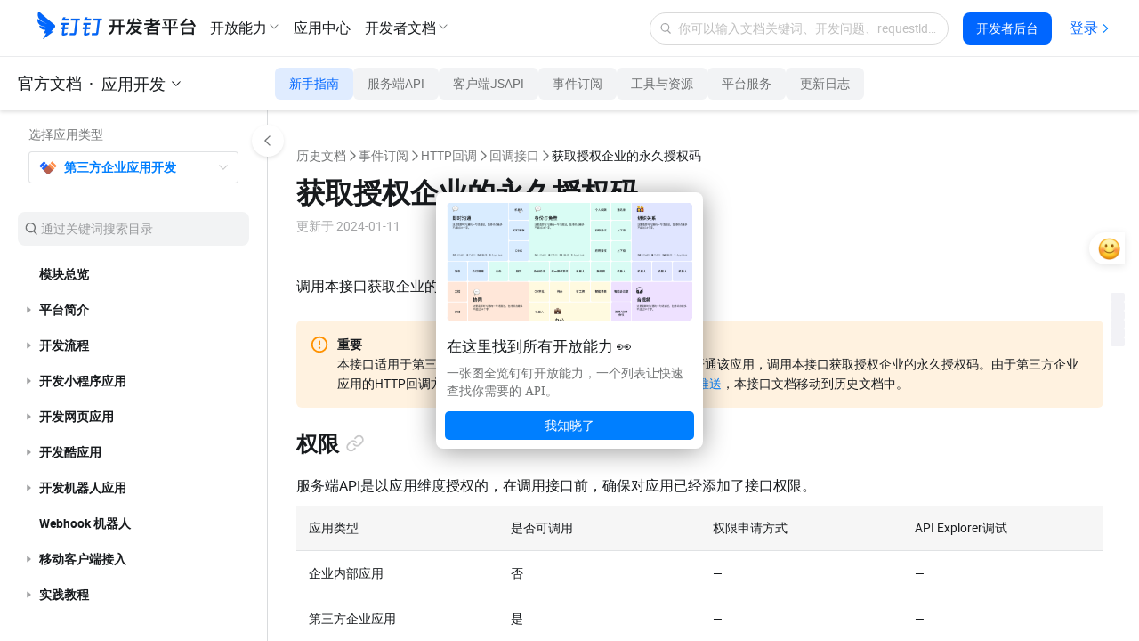

--- FILE ---
content_type: text/html;charset=UTF-8
request_url: https://open.dingtalk.com/document/isvapp-server/obtain-a-permanent-authorization-code
body_size: 14208
content:

<!DOCTYPE html>
<html lang="en">
<head>
    <meta charset="UTF-8">
    <meta name="viewport" content="width=device-width,initial-scale=1">
    <meta http-equiv="X-UA-Compatible" content="IE=edge">
    <meta name="spm-id" content="ding_open_doc.document">
    <meta name="aes-config" content="pid=6rNaMF&user_type=20&uid=&username="/>
    <title>获取授权企业的永久授权码 - 钉钉开放平台</title>
    <meta name="description" content="调用本接口获取企业的永久授权码。">
    <meta name="keywords" content="第三方企业应用-服务端,应用授权,服务端API,获取授权企业的永久授权码">
    <meta property="og:title" content="获取授权企业的永久授权码 - 开放平台">
    <meta property="og:url" content="http://developers.dingtalk.com/document/isvapp-server/obtain-a-permanent-authorization-code">
    <meta property="og:description" content="调用本接口获取企业的永久授权码。">
    <meta property="og:image" content="https://img.alicdn.com/imgextra/i1/O1CN01nxYKcl24UxehoQlC8_!!6000000007395-2-tps-192-192.png">
    <link rel="shortcut icon" id="favicon" type="image/png" href="https://img.alicdn.com/imgextra/i4/O1CN01RtfAks1Xa6qJFAekm_!!6000000002939-2-tps-128-128.png"/>
    <link rel="apple-touch-icon" href="https://img.alicdn.com/imgextra/i4/O1CN01RtfAks1Xa6qJFAekm_!!6000000002939-2-tps-128-128.png">
    <link rel="stylesheet" href="//g.alicdn.com/legao-comp/cool_app/1.39.0/web.css" />
    <link rel="stylesheet" type="text/css" href="//g.alicdn.com/dingding/lippi-dingtalk-doc-front/0.31.1/main.css">
    <!--引入SDK及插件-->
    <script src="//g.alicdn.com/aes/??tracker/1.0.13/index.js,tracker-plugin-jserror/1.0.9/index.js,tracker-plugin-api/1.1.1/index.js,tracker-plugin-perf/1.1.4/index.js,tracker-plugin-longtask/1.0.1/index.js,tracker-plugin-tsl/1.0.1/index.js,tracker-plugin-pv/2.2.1/index.js,tracker-plugin-event/1.1.3/index.js"></script>
</head>
<body><script>
with(document)with(body)with(insertBefore(createElement("script"),firstChild))setAttribute("exparams","category=&userid=&aplus&yunid=&&trid=21032d7817689260018977864e08ee&asid=AQAAAAAyq29ppTLpeAAAAACueOuRVSYW+A==",id="tb-beacon-aplus",src=(location>"https"?"//g":"//g")+".alicdn.com/alilog/mlog/aplus_v2.js")
</script>

<div style="display: none">
                        <a href="https://developers.dingtalk.com/document/isvapp-server/call-server-apis-3"></a>
                    <a href="https://developers.dingtalk.com/document/isvapp-server/differences-between-server-apis-and-new-server-apis"></a>
                    <a href="https://developers.dingtalk.com/document/isvapp-server/call-server-apis"></a>
                    <a href="https://developers.dingtalk.com/document/isvapp-server/download-the-server-side-sdk-2"></a>
                    <a href="https://developers.dingtalk.com/document/isvapp-server/error-code-1"></a>
                    <a href="https://developers.dingtalk.com/document/isvapp-server/how-to-call-the-new-server-api-1"></a>
                    <a href="https://developers.dingtalk.com/document/isvapp-server/download-the-server-side-sdk-3"></a>
                    <a href="https://developers.dingtalk.com/document/isvapp-server/pagination-1"></a>
                    <a href="https://developers.dingtalk.com/document/isvapp-server/error-code-2"></a>
                    <a href="https://developers.dingtalk.com/document/isvapp-server/invocation-frequency-limit-1"></a>
                    <a href="https://developers.dingtalk.com/document/isvapp-server/add-interface-call-permissions"></a>
                    <a href="https://developers.dingtalk.com/document/isvapp-server/api-overview"></a>
                    <a href="https://developers.dingtalk.com/document/isvapp-server/overview-accesscredentials"></a>
                    <a href="https://developers.dingtalk.com/document/isvapp-server/obtain-the-access_token-of-an-enterprise-s-internal-applications"></a>
                    <a href="https://developers.dingtalk.com/document/isvapp-server/obtains-the-enterprise-authorized-credential"></a>
                    <a href="https://developers.dingtalk.com/document/isvapp-server/obtain-application-suite-ticket"></a>
                    <a href="https://developers.dingtalk.com/document/isvapp-server/obtain-jsapi_ticket"></a>
                    <a href="https://developers.dingtalk.com/document/isvapp-server/obtain-the-ssotoken-for-micro-application-background-logon-free"></a>
                    <a href="https://developers.dingtalk.com/document/isvapp-server/obtain-identity-credentials"></a>
                    <a href="https://developers.dingtalk.com/document/isvapp-server/obtain-user-token"></a>
                    <a href="https://developers.dingtalk.com/document/isvapp-server/used-to-obtain-the-application-authorization-without-a-logon-user"></a>
                    <a href="https://developers.dingtalk.com/document/isvapp-server/used-to-obtain-the-application-authorization-without-api-token"></a>
                    <a href="https://developers.dingtalk.com/document/isvapp-server/obtain-the-access_token-of-the-authorized-enterprise"></a>
                    <a href="https://developers.dingtalk.com/document/isvapp-server/obtains-the-suite_acess_token-of-third-party-enterprise-applications"></a>
                    <a href="https://developers.dingtalk.com/document/isvapp-server/create-a-jsapi-ticket"></a>
                    <a href="https://developers.dingtalk.com/document/isvapp-server/obtain-the-access_token-of-the-micro-application-background-without-log-on"></a>
                    <a href="https://developers.dingtalk.com/document/isvapp-server/application-authorization"></a>
                    <a href="https://developers.dingtalk.com/document/isvapp-server/activate-suite"></a>
                    <a href="https://developers.dingtalk.com/document/isvapp-server/obtains-application-information-of-an-enterprise"></a>
                    <a href="https://developers.dingtalk.com/document/isvapp-server/obtains-the-basic-information-of-an-enterprise"></a>
                    <a href="https://developers.dingtalk.com/document/isvapp-server/obtain-a-permanent-authorization-code"></a>
                    <a href="https://developers.dingtalk.com/document/isvapp-server/obtains-a-list-of-enterprises-whose-applications-are-not-activated"></a>
                    <a href="https://developers.dingtalk.com/document/isvapp-server/re-authorize-enterprises-whose-applications-are-not-activated"></a>
                    <a href="https://developers.dingtalk.com/document/isvapp-server/obtains-the-authorization-information-after-the-enterprise-activates-the-application"></a>
                    <a href="https://developers.dingtalk.com/document/isvapp-server/authorization-event"></a>
                    <a href="https://developers.dingtalk.com/document/isvapp-server/sso-overview"></a>
                    <a href="https://developers.dingtalk.com/document/isvapp-server/tutorial-enabling-login-to-third-party-websites"></a>
                    <a href="https://developers.dingtalk.com/document/isvapp-server/third-party-enterprise-application-logon-free"></a>
                    <a href="https://developers.dingtalk.com/document/isvapp-server/log-on-site-application-management-backend"></a>
                    <a href="https://developers.dingtalk.com/document/isvapp-server/logon-free-third-party-websites"></a>
                    <a href="https://developers.dingtalk.com/document/isvapp-server/faq"></a>
                    <a href="https://developers.dingtalk.com/document/isvapp-server/obtain-the-userid-of-a-user-by-using-the-log-free"></a>
                    <a href="https://developers.dingtalk.com/document/isvapp-server/exchange-code-for-the-identity-information-of-a-microapplication-administrator"></a>
                    <a href="https://developers.dingtalk.com/document/isvapp-server/obtains-the-identity-of-an-application-administrator"></a>
                    <a href="https://developers.dingtalk.com/document/isvapp-server/cool-application-introduction"></a>
                    <a href="https://developers.dingtalk.com/document/isvapp-server/cool-application-overview"></a>
                    <a href="https://developers.dingtalk.com/document/isvapp-server/group-application-development-process"></a>
                    <a href="https://developers.dingtalk.com/document/isvapp-server/api-operations-for-group-applications-1"></a>
                    <a href="https://developers.dingtalk.com/document/isvapp-server/guide-to-pull-mode-process"></a>
                    <a href="https://developers.dingtalk.com/document/isvapp-server/the-robot-sends-a-group-message"></a>
                    <a href="https://developers.dingtalk.com/document/isvapp-server/robots-send-interactive-cards"></a>
                    <a href="https://developers.dingtalk.com/document/isvapp-server/update-the-robot-to-send-interactive-cards"></a>
                    <a href="https://developers.dingtalk.com/document/isvapp-server/register-an-interaction-card-callback-address"></a>
                    <a href="https://developers.dingtalk.com/document/isvapp-server/send-dingtalk-interactive-cards"></a>
                    <a href="https://developers.dingtalk.com/document/isvapp-server/update-dingtalk-interactive-cards"></a>
                    <a href="https://developers.dingtalk.com/document/isvapp-server/create-and-open-an-interactive-card-ceiling"></a>
                    <a href="https://developers.dingtalk.com/document/isvapp-server/close-interactive-card-ceiling"></a>
                    <a href="https://developers.dingtalk.com/document/isvapp-server/chatbot-queries-the-read-status-of-a-message"></a>
                    <a href="https://developers.dingtalk.com/document/isvapp-server/withdraw-group-messages-in-batches"></a>
                    <a href="https://developers.dingtalk.com/document/isvapp-server/query-group-information"></a>
                    <a href="https://developers.dingtalk.com/document/isvapp-server/query-group-members"></a>
                    <a href="https://developers.dingtalk.com/document/isvapp-server/obtains-the-accessible-status-of-cool-applications"></a>
                    <a href="https://developers.dingtalk.com/document/isvapp-server/group-application-events"></a>
                    <a href="https://developers.dingtalk.com/document/isvapp-server/contacts-overview"></a>
                    <a href="https://developers.dingtalk.com/document/isvapp-server/address-book-permissions"></a>
                    <a href="https://developers.dingtalk.com/document/isvapp-server/common-errors"></a>
                    <a href="https://developers.dingtalk.com/document/isvapp-server/obtain-corpsecret-authorization-scope"></a>
                    <a href="https://developers.dingtalk.com/document/isvapp-server/query-user-details"></a>
                    <a href="https://developers.dingtalk.com/document/isvapp-server/queries-the-simple-information-of-a-department-user"></a>
                    <a href="https://developers.dingtalk.com/document/isvapp-server/query-the-list-of-department-userids"></a>
                    <a href="https://developers.dingtalk.com/document/isvapp-server/queries-the-complete-information-of-a-department-user"></a>
                    <a href="https://developers.dingtalk.com/document/isvapp-server/obtain-the-number-of-employees-v2"></a>
                    <a href="https://developers.dingtalk.com/document/isvapp-server/query-a-user-by-the-union-id"></a>
                    <a href="https://developers.dingtalk.com/document/isvapp-server/query-the-administrator-list"></a>
                    <a href="https://developers.dingtalk.com/document/isvapp-server/query-permissions-of-the-administrator-address-book"></a>
                    <a href="https://developers.dingtalk.com/document/isvapp-server/obtains-the-administrator-s-microapplication-management-permission"></a>
                    <a href="https://developers.dingtalk.com/document/isvapp-server/pull-hidden-property-field-for-enterprise-employees"></a>
                    <a href="https://developers.dingtalk.com/document/isvapp-server/add-or-update-the-hidden-settings-of-the-employee-property"></a>
                    <a href="https://developers.dingtalk.com/document/isvapp-server/delete-enterprise-employee-attribute-field-visibility-settings"></a>
                    <a href="https://developers.dingtalk.com/document/isvapp-server/address-book-search-user-id"></a>
                    <a href="https://developers.dingtalk.com/document/isvapp-server/address-book-userid-sorting"></a>
                    <a href="https://developers.dingtalk.com/document/isvapp-server/dedicated-account-overview"></a>
                    <a href="https://developers.dingtalk.com/document/isvapp-server/queries-the-details-of-a-dedicated-account"></a>
                    <a href="https://developers.dingtalk.com/document/isvapp-server/queries-account-details"></a>
                    <a href="https://developers.dingtalk.com/document/isvapp-server/query-the-original-dingid-based-on-the-dingid-after-migration"></a>
                    <a href="https://developers.dingtalk.com/document/isvapp-server/query-the-original-union-id-based-on-the-union-id"></a>
                    <a href="https://developers.dingtalk.com/document/isvapp-server/query-the-new-dingid-based-on-the-original-dingid"></a>
                    <a href="https://developers.dingtalk.com/document/isvapp-server/the-union-id-that-you-want-to-query-you-can"></a>
                    <a href="https://developers.dingtalk.com/document/isvapp-server/query-department-details0-v2"></a>
                    <a href="https://developers.dingtalk.com/document/isvapp-server/obtain-the-department-list-v2"></a>
                    <a href="https://developers.dingtalk.com/document/isvapp-server/obtain-a-sub-department-id-list-v2"></a>
                    <a href="https://developers.dingtalk.com/document/isvapp-server/query-the-list-of-all-parent-departments-of-a-department"></a>
                    <a href="https://developers.dingtalk.com/document/isvapp-server/queries-the-list-of-all-parent-departments-of-a-user"></a>
                    <a href="https://developers.dingtalk.com/document/isvapp-server/address-book-search-department-id-1"></a>
                    <a href="https://developers.dingtalk.com/document/isvapp-server/obtains-the-role-group-information"></a>
                    <a href="https://developers.dingtalk.com/document/isvapp-server/obtains-a-list-of-enterprise-roles"></a>
                    <a href="https://developers.dingtalk.com/document/isvapp-server/queries-role-details"></a>
                    <a href="https://developers.dingtalk.com/document/isvapp-server/obtain-the-list-of-employees-of-a-role"></a>
                    <a href="https://developers.dingtalk.com/document/isvapp-server/obtain-the-external-contact-list"></a>
                    <a href="https://developers.dingtalk.com/document/isvapp-server/obtains-a-list-of-external-contact-tags"></a>
                    <a href="https://developers.dingtalk.com/document/isvapp-server/obtains-the-external-contact-details-of-an-enterprise"></a>
                    <a href="https://developers.dingtalk.com/document/isvapp-server/apply-for-industry-contact-api-permission"></a>
                    <a href="https://developers.dingtalk.com/document/isvapp-server/industry-address-book-api-for-obtaining-department-information"></a>
                    <a href="https://developers.dingtalk.com/document/isvapp-server/obtains-the-list-of-people-under-a-department"></a>
                    <a href="https://developers.dingtalk.com/document/isvapp-server/obtains-a-list-of-industry-departments"></a>
                    <a href="https://developers.dingtalk.com/document/isvapp-server/queries-department-user-details"></a>
                    <a href="https://developers.dingtalk.com/document/isvapp-server/obtain-enterprise-information"></a>
                    <a href="https://developers.dingtalk.com/document/isvapp-server/obtain-invitation-information"></a>
                    <a href="https://developers.dingtalk.com/document/isvapp-server/queries-the-latest-dingtalk-index-information"></a>
                    <a href="https://developers.dingtalk.com/document/isvapp-server/obtain-enterprise-authentication-information"></a>
                    <a href="https://developers.dingtalk.com/document/isvapp-server/check-whether-the-administrator-has-application-management-permissions"></a>
                    <a href="https://developers.dingtalk.com/document/isvapp-server/asynchronous-address-book-file-content-translation"></a>
                    <a href="https://developers.dingtalk.com/document/isvapp-server/obtains-the-results-of-an-asynchronous-translation-task"></a>
                    <a href="https://developers.dingtalk.com/document/isvapp-server/dingtalk-retrieve-user-information"></a>
                    <a href="https://developers.dingtalk.com/document/isvapp-server/address-book-events"></a>
                    <a href="https://developers.dingtalk.com/document/isvapp-server/message-notification-overview"></a>
                    <a href="https://developers.dingtalk.com/document/isvapp-server/capability-package-of-message-notification-scenarios"></a>
                    <a href="https://developers.dingtalk.com/document/isvapp-server/click-work-notification-to-jump-to-the-dingtalk-mini-program"></a>
                    <a href="https://developers.dingtalk.com/document/isvapp-server/click-work-notification-to-jump-to-dingtalk-micro-application"></a>
                    <a href="https://developers.dingtalk.com/document/isvapp-server/template-sends-work-notifications"></a>
                    <a href="https://developers.dingtalk.com/document/isvapp-server/apply-for-the-message-notification-permission"></a>
                    <a href="https://developers.dingtalk.com/document/isvapp-server/message-template-overview"></a>
                    <a href="https://developers.dingtalk.com/document/isvapp-server/manage-message-templates"></a>
                    <a href="https://developers.dingtalk.com/document/isvapp-server/work-notification-templating-send-notification-interface"></a>
                    <a href="https://developers.dingtalk.com/document/isvapp-server/asynchronous-sending-of-enterprise-session-messages"></a>
                    <a href="https://developers.dingtalk.com/document/isvapp-server/update-work-notification-status-bar"></a>
                    <a href="https://developers.dingtalk.com/document/isvapp-server/obtain-the-sending-progress-of-asynchronous-sending-of-enterprise-session"></a>
                    <a href="https://developers.dingtalk.com/document/isvapp-server/gets-the-result-of-sending-messages-asynchronously-to-the-enterprise"></a>
                    <a href="https://developers.dingtalk.com/document/isvapp-server/notification-of-work-withdrawal"></a>
                    <a href="https://developers.dingtalk.com/document/isvapp-server/message-types-and-data-format"></a>
                    <a href="https://developers.dingtalk.com/document/isvapp-server/message-link-description"></a>
                    <a href="https://developers.dingtalk.com/document/isvapp-server/interconnect-platform-overview"></a>
                    <a href="https://developers.dingtalk.com/document/isvapp-server/platform-permission-application-isv"></a>
                    <a href="https://developers.dingtalk.com/document/isvapp-server/cooperation-space-overview"></a>
                    <a href="https://developers.dingtalk.com/document/isvapp-server/obtains-the-information-about-how-to-join-or-apply-to"></a>
                    <a href="https://developers.dingtalk.com/document/isvapp-server/obtains-information-about-the-workspaces-that-the-enterprise-has-joined"></a>
                    <a href="https://developers.dingtalk.com/document/isvapp-server/create-a-cooperation-space"></a>
                    <a href="https://developers.dingtalk.com/document/isvapp-server/obtain-the-invitation-information-of-a-cooperation-space"></a>
                    <a href="https://developers.dingtalk.com/document/isvapp-server/update-properties-of-branches-in-alibaba-group-1"></a>
                    <a href="https://developers.dingtalk.com/document/isvapp-server/set-the-visible-range-of-the-branch-in-the-group-1"></a>
                    <a href="https://developers.dingtalk.com/document/isvapp-server/disassociate-upstream-and-downstream-organizations"></a>
                    <a href="https://developers.dingtalk.com/document/isvapp-server/apply-for-association-with-multiple-branches-in-batch"></a>
                    <a href="https://developers.dingtalk.com/document/isvapp-server/associated-organizations-overview"></a>
                    <a href="https://developers.dingtalk.com/document/isvapp-server/associated-corp-api-permission"></a>
                    <a href="https://developers.dingtalk.com/document/isvapp-server/obtain-backbone-organization-list"></a>
                    <a href="https://developers.dingtalk.com/document/isvapp-server/obtains-the-branch-organization-list"></a>
                    <a href="https://developers.dingtalk.com/document/isvapp-server/set-the-visible-range-of-the-branch-in-the-group-2"></a>
                    <a href="https://developers.dingtalk.com/document/isvapp-server/update-the-attribute-information-of-partners-in-the-cooperation-space"></a>
                    <a href="https://developers.dingtalk.com/document/isvapp-server/disassociate-an-organization"></a>
                    <a href="https://developers.dingtalk.com/document/isvapp-server/apply-for-association-with-multiple-branches-in-batch-batch-through-the-application-of-partner-organizations-to-join-contact"></a>
                    <a href="https://developers.dingtalk.com/document/isvapp-server/customer-service-overview"></a>
                    <a href="https://developers.dingtalk.com/document/isvapp-server/use-case-2"></a>
                    <a href="https://developers.dingtalk.com/document/isvapp-server/self-built-service-window-application-1"></a>
                    <a href="https://developers.dingtalk.com/document/isvapp-server/sends-a-single-message-from-the-service-window"></a>
                    <a href="https://developers.dingtalk.com/document/isvapp-server/batch-sending-of-service-window-messages"></a>
                    <a href="https://developers.dingtalk.com/document/isvapp-server/service-window-message-types"></a>
                    <a href="https://developers.dingtalk.com/document/isvapp-server/overview-customermanagement"></a>
                    <a href="https://developers.dingtalk.com/document/isvapp-server/crm-customer-data-operation-process"></a>
                    <a href="https://developers.dingtalk.com/document/isvapp-server/crm-customer-group-operation-process"></a>
                    <a href="https://developers.dingtalk.com/document/isvapp-server/retrieves-customer-information-based-on-the-union-id"></a>
                    <a href="https://developers.dingtalk.com/document/isvapp-server/apply-for-permissions-crm"></a>
                    <a href="https://developers.dingtalk.com/document/isvapp-server/get-metadata-description-of-crm-customer-object-1"></a>
                    <a href="https://developers.dingtalk.com/document/isvapp-server/add-crm-personal-customers"></a>
                    <a href="https://developers.dingtalk.com/document/isvapp-server/update-crm-personal-customers"></a>
                    <a href="https://developers.dingtalk.com/document/isvapp-server/delete-crm-personal-customer"></a>
                    <a href="https://developers.dingtalk.com/document/isvapp-server/add-multiple-relationship-data-in-batches"></a>
                    <a href="https://developers.dingtalk.com/document/isvapp-server/update-multiple-relational-data-tables-at-a-time"></a>
                    <a href="https://developers.dingtalk.com/document/isvapp-server/acquire-crm-individual-customers-in-batches"></a>
                    <a href="https://developers.dingtalk.com/document/isvapp-server/obtain-all-private-sea-customer-data"></a>
                    <a href="https://developers.dingtalk.com/document/isvapp-server/obtains-crm-individual-customers-in-batches-based-on-specified-query"></a>
                    <a href="https://developers.dingtalk.com/document/isvapp-server/obtain-duplicate-check-fields"></a>
                    <a href="https://developers.dingtalk.com/document/isvapp-server/querying-customer-data"></a>
                    <a href="https://developers.dingtalk.com/document/isvapp-server/add-and-update-customer-field-format-description-v1"></a>
                    <a href="https://developers.dingtalk.com/document/isvapp-server/the-model-fields-supported-by-the-interface-and-their-value"></a>
                    <a href="https://developers.dingtalk.com/document/isvapp-server/get-metadata-for-a-contact"></a>
                    <a href="https://developers.dingtalk.com/document/isvapp-server/query-contact-data"></a>
                    <a href="https://developers.dingtalk.com/document/isvapp-server/add-contact-data-in-batches"></a>
                    <a href="https://developers.dingtalk.com/document/isvapp-server/modify-contact-data-in-batches"></a>
                    <a href="https://developers.dingtalk.com/document/isvapp-server/add-and-update-contact-field-format-description-v2"></a>
                    <a href="https://developers.dingtalk.com/document/isvapp-server/create-a-customer-group"></a>
                    <a href="https://developers.dingtalk.com/document/isvapp-server/query-a-list-of-customer-groups"></a>
                    <a href="https://developers.dingtalk.com/document/isvapp-server/obtain-a-single-customer-group"></a>
                    <a href="https://developers.dingtalk.com/document/isvapp-server/query-customer-groups-in-batches"></a>
                    <a href="https://developers.dingtalk.com/document/isvapp-server/create-a-customer-group-set"></a>
                    <a href="https://developers.dingtalk.com/document/isvapp-server/queries-the-details-of-a-single-customer-group"></a>
                    <a href="https://developers.dingtalk.com/document/isvapp-server/query-the-list-of-customer-groups-set"></a>
                    <a href="https://developers.dingtalk.com/document/isvapp-server/dsl-syntax-description"></a>
                    <a href="https://developers.dingtalk.com/document/isvapp-server/custom-control-field-format-description-v1"></a>
                    <a href="https://developers.dingtalk.com/document/isvapp-server/custom-control-field-format-description-v2"></a>
                    <a href="https://developers.dingtalk.com/document/isvapp-server/isv-query-dsl-description"></a>
                    <a href="https://developers.dingtalk.com/document/isvapp-server/customer-management-incident"></a>
                    <a href="https://developers.dingtalk.com/document/isvapp-server/application-market-overview"></a>
                    <a href="https://developers.dingtalk.com/document/isvapp-server/application-purchase-overview"></a>
                    <a href="https://developers.dingtalk.com/document/isvapp-server/lg1nb7"></a>
                    <a href="https://developers.dingtalk.com/document/isvapp-server/byb8fg"></a>
                    <a href="https://developers.dingtalk.com/document/isvapp-server/obtain-the-address-of-the-product-sku-details-page"></a>
                    <a href="https://developers.dingtalk.com/document/isvapp-server/internal-purchase-order-processing-completed"></a>
                    <a href="https://developers.dingtalk.com/document/isvapp-server/obtain-information-about-internal-purchase-orders"></a>
                    <a href="https://developers.dingtalk.com/document/isvapp-server/application-of-in-house-purchase-verification"></a>
                    <a href="https://developers.dingtalk.com/document/isvapp-server/obtaining-isv-unfinished-processing-order"></a>
                    <a href="https://developers.dingtalk.com/document/isvapp-server/1-product-interaction-process"></a>
                    <a href="https://developers.dingtalk.com/document/isvapp-server/ii-access-solution-overview"></a>
                    <a href="https://developers.dingtalk.com/document/isvapp-server/authorized-pcs-in-applications"></a>
                    <a href="https://developers.dingtalk.com/document/isvapp-server/test-2"></a>
                    <a href="https://developers.dingtalk.com/document/isvapp-server/iv-acceptance"></a>
                    <a href="https://developers.dingtalk.com/document/isvapp-server/document-on-authorization-of-application-market-members"></a>
                    <a href="https://developers.dingtalk.com/document/isvapp-server/renewal-and-configuration-change-access"></a>
                    <a href="https://developers.dingtalk.com/document/isvapp-server/free-specifications"></a>
                    <a href="https://developers.dingtalk.com/document/isvapp-server/application-market-order-query"></a>
                    <a href="https://developers.dingtalk.com/document/isvapp-server/application-market-related-events"></a>
                    <a href="https://developers.dingtalk.com/document/isvapp-server/overview-checkworkattendance"></a>
                    <a href="https://developers.dingtalk.com/document/isvapp-server/apply-for-permissions"></a>
                    <a href="https://developers.dingtalk.com/document/isvapp-server/attendance-use-case"></a>
                    <a href="https://developers.dingtalk.com/document/isvapp-server/enterprise-owned-fake-qin-approval-synchronized-to-dingtalk"></a>
                    <a href="https://developers.dingtalk.com/document/isvapp-server/operation-process-of-attendance-card-replenishment"></a>
                    <a href="https://developers.dingtalk.com/document/isvapp-server/instructions-for-use-1"></a>
                    <a href="https://developers.dingtalk.com/document/isvapp-server/attendance-group-search"></a>
                    <a href="https://developers.dingtalk.com/document/isvapp-server/query-a-single-attendance-group"></a>
                    <a href="https://developers.dingtalk.com/document/isvapp-server/batch-query-of-simple-information-of-the-attendance-group"></a>
                    <a href="https://developers.dingtalk.com/document/isvapp-server/obtains-the-details-of-multiple-attendance-groups-1"></a>
                    <a href="https://developers.dingtalk.com/document/isvapp-server/convert-groupkey-to-groupid"></a>
                    <a href="https://developers.dingtalk.com/document/isvapp-server/groupid-to-groupkey"></a>
                    <a href="https://developers.dingtalk.com/document/isvapp-server/queries-a-user-attendance-group"></a>
                    <a href="https://developers.dingtalk.com/document/isvapp-server/batch-query-of-attendance-group-members"></a>
                    <a href="https://developers.dingtalk.com/document/isvapp-server/query-attendance-group-personnel-information-in-batches"></a>
                    <a href="https://developers.dingtalk.com/document/isvapp-server/attendance-group-member-update"></a>
                    <a href="https://developers.dingtalk.com/document/isvapp-server/query-members-by-id"></a>
                    <a href="https://developers.dingtalk.com/document/isvapp-server/attendance-writing-operation-is-brand-new-query"></a>
                    <a href="https://developers.dingtalk.com/document/isvapp-server/attendance-scenario-access-example"></a>
                    <a href="https://developers.dingtalk.com/document/isvapp-server/open-attendance-clock-in-data"></a>
                    <a href="https://developers.dingtalk.com/document/isvapp-server/attendance-clock-in-record-is-open"></a>
                    <a href="https://developers.dingtalk.com/document/isvapp-server/search-shifts-by-rank"></a>
                    <a href="https://developers.dingtalk.com/document/isvapp-server/enterprise-shift-query-in-batches"></a>
                    <a href="https://developers.dingtalk.com/document/isvapp-server/shift-query"></a>
                    <a href="https://developers.dingtalk.com/document/isvapp-server/query-scheduling-for-a-day"></a>
                    <a href="https://developers.dingtalk.com/document/isvapp-server/query-batch-scheduling-information"></a>
                    <a href="https://developers.dingtalk.com/document/isvapp-server/scheduling-system-attendance-group-scheduling"></a>
                    <a href="https://developers.dingtalk.com/document/isvapp-server/query-the-results-of-a-batch-of-tasks"></a>
                    <a href="https://developers.dingtalk.com/document/isvapp-server/query-attendance-scheduling-details"></a>
                    <a href="https://developers.dingtalk.com/document/isvapp-server/retrieve-a-list-of-overtime-rules-by-page"></a>
                    <a href="https://developers.dingtalk.com/document/isvapp-server/retrieve-a-list-of-replenishment-rules-by-page"></a>
                    <a href="https://developers.dingtalk.com/document/isvapp-server/batch-retrieve-overtime-rules"></a>
                    <a href="https://developers.dingtalk.com/document/isvapp-server/enable-intelligent-statistics"></a>
                    <a href="https://developers.dingtalk.com/document/isvapp-server/determine-whether-to-enable-attendance-intelligent-report"></a>
                    <a href="https://developers.dingtalk.com/document/isvapp-server/obtains-the-holiday-data-from-the-smart-attendance-report"></a>
                    <a href="https://developers.dingtalk.com/document/isvapp-server/queries-the-enterprise-attendance-report-column"></a>
                    <a href="https://developers.dingtalk.com/document/isvapp-server/obtains-the-column-values-of-the-smart-attendance-report"></a>
                    <a href="https://developers.dingtalk.com/document/isvapp-server/checks-whether-a-user-has-blocked-accounts-within-a-specified"></a>
                    <a href="https://developers.dingtalk.com/document/isvapp-server/query-attendance-machine-information"></a>
                    <a href="https://developers.dingtalk.com/document/isvapp-server/obtain-information-about-employees-based-on-device-ids"></a>
                    <a href="https://developers.dingtalk.com/document/isvapp-server/change-intelligent-attendance-machine-staff"></a>
                    <a href="https://developers.dingtalk.com/document/isvapp-server/notice-of-approval"></a>
                    <a href="https://developers.dingtalk.com/document/isvapp-server/notify-the-attendance-to-modify-the-punch-result-when-the"></a>
                    <a href="https://developers.dingtalk.com/document/isvapp-server/make-up-the-card-after-approval"></a>
                    <a href="https://developers.dingtalk.com/document/isvapp-server/shift-change-operation-after-approval"></a>
                    <a href="https://developers.dingtalk.com/document/isvapp-server/calculate-duration-based-on-attendance-scheduling"></a>
                    <a href="https://developers.dingtalk.com/document/isvapp-server/calculate-leave-duration"></a>
                    <a href="https://developers.dingtalk.com/document/isvapp-server/holiday-management-describe"></a>
                    <a href="https://developers.dingtalk.com/document/isvapp-server/holiday-type-added"></a>
                    <a href="https://developers.dingtalk.com/document/isvapp-server/holiday-type-update"></a>
                    <a href="https://developers.dingtalk.com/document/isvapp-server/api-for-deleting-holiday-types"></a>
                    <a href="https://developers.dingtalk.com/document/isvapp-server/holiday-type-query"></a>
                    <a href="https://developers.dingtalk.com/document/isvapp-server/initialize-holiday-balance"></a>
                    <a href="https://developers.dingtalk.com/document/isvapp-server/query-holiday-balance"></a>
                    <a href="https://developers.dingtalk.com/document/isvapp-server/bulk-update-holiday-balance"></a>
                    <a href="https://developers.dingtalk.com/document/isvapp-server/query-holiday-consumption-records"></a>
                    <a href="https://developers.dingtalk.com/document/isvapp-server/add-holiday-rules"></a>
                    <a href="https://developers.dingtalk.com/document/isvapp-server/update-holiday-rules"></a>
                    <a href="https://developers.dingtalk.com/document/isvapp-server/attendance-events-1"></a>
                    <a href="https://developers.dingtalk.com/document/isvapp-server/intelligent-personnel-call-description-intelligentpersonnel"></a>
                    <a href="https://developers.dingtalk.com/document/isvapp-server/capability-package-of-scenario-based-intelligent-personnel-solution"></a>
                    <a href="https://developers.dingtalk.com/document/isvapp-server/intelligent-personnel-permission-application-intelligentpersonnel"></a>
                    <a href="https://developers.dingtalk.com/document/isvapp-server/obtain-a-list-of-enterprise-positions"></a>
                    <a href="https://developers.dingtalk.com/document/isvapp-server/obtain-a-list-of-enterprise-ranks"></a>
                    <a href="https://developers.dingtalk.com/document/isvapp-server/obtains-a-list-of-enterprise-jobs"></a>
                    <a href="https://developers.dingtalk.com/document/isvapp-server/intelligent-personnel-roster-metadata-query"></a>
                    <a href="https://developers.dingtalk.com/document/isvapp-server/roster-custom-field-business-code"></a>
                    <a href="https://developers.dingtalk.com/document/isvapp-server/intelligent-personnel-obtain-employee-roster-information"></a>
                    <a href="https://developers.dingtalk.com/document/isvapp-server/intelligent-personnel-update-employee-file-information"></a>
                    <a href="https://developers.dingtalk.com/document/isvapp-server/intelligent-personnel-roster-field-option-modification"></a>
                    <a href="https://developers.dingtalk.com/document/isvapp-server/intelligent-personnel-query-the-list-of-employees-to-be-hired"></a>
                    <a href="https://developers.dingtalk.com/document/isvapp-server/intelligent-personnel-query-the-list-of-on-the-job-employees-of-the"></a>
                    <a href="https://developers.dingtalk.com/document/isvapp-server/obtain-the-list-of-employees-who-have-left"></a>
                    <a href="https://developers.dingtalk.com/document/isvapp-server/obtain-multiple-employee-demission-information-1"></a>
                    <a href="https://developers.dingtalk.com/document/isvapp-server/add-employees-to-be-hired-through-intelligent-personnel"></a>
                    <a href="https://developers.dingtalk.com/document/isvapp-server/intelligent-personnel-events"></a>
                    <a href="https://developers.dingtalk.com/document/isvapp-server/dingtalk-todo-task-overview"></a>
                    <a href="https://developers.dingtalk.com/document/isvapp-server/initiate-a-to-do-list"></a>
                    <a href="https://developers.dingtalk.com/document/isvapp-server/apply-for-permissions-await"></a>
                    <a href="https://developers.dingtalk.com/document/isvapp-server/todo-faq"></a>
                    <a href="https://developers.dingtalk.com/document/isvapp-server/add-dingtalk-to-do-task"></a>
                    <a href="https://developers.dingtalk.com/document/isvapp-server/delete-dingtalk-to-do-tasks"></a>
                    <a href="https://developers.dingtalk.com/document/isvapp-server/updates-dingtalk-to-do-tasks"></a>
                    <a href="https://developers.dingtalk.com/document/isvapp-server/update-dingtalk-to-do-status"></a>
                    <a href="https://developers.dingtalk.com/document/isvapp-server/query-the-to-do-list-of-enterprise-users"></a>
                    <a href="https://developers.dingtalk.com/document/isvapp-server/workflow-overview"></a>
                    <a href="https://developers.dingtalk.com/document/isvapp-server/create-or-delete-a-custom-approval-template"></a>
                    <a href="https://developers.dingtalk.com/document/isvapp-server/initiates-an-approval-process-of-the-to-do-approval-process"></a>
                    <a href="https://developers.dingtalk.com/document/isvapp-server/apply-for-permissions-oa"></a>
                    <a href="https://developers.dingtalk.com/document/isvapp-server/workflow-tutorial"></a>
                    <a href="https://developers.dingtalk.com/document/isvapp-server/common-errors-official-workflows"></a>
                    <a href="https://developers.dingtalk.com/document/isvapp-server/create-or-modify-an-approval-form-template"></a>
                    <a href="https://developers.dingtalk.com/document/isvapp-server/obtain-the-form-schema"></a>
                    <a href="https://developers.dingtalk.com/document/isvapp-server/obtain-node-information-in-the-approval-process"></a>
                    <a href="https://developers.dingtalk.com/document/isvapp-server/initiate-approval-new"></a>
                    <a href="https://developers.dingtalk.com/document/isvapp-server/obtains-the-details-of-a-single-approval-instance-pop"></a>
                    <a href="https://developers.dingtalk.com/document/isvapp-server/transfer-the-oa-approval-task-1"></a>
                    <a href="https://developers.dingtalk.com/document/isvapp-server/obtains-the-information-about-approval-nail-disk"></a>
                    <a href="https://developers.dingtalk.com/document/isvapp-server/obtains-a-list-of-approval-forms-visible-to-the-specified"></a>
                    <a href="https://developers.dingtalk.com/document/isvapp-server/preview-authorization-attachment-pop"></a>
                    <a href="https://developers.dingtalk.com/document/isvapp-server/query-form-components-that-have-been-set-as-criteria-1"></a>
                    <a href="https://developers.dingtalk.com/document/isvapp-server/access-process"></a>
                    <a href="https://developers.dingtalk.com/document/isvapp-server/save-approval-template"></a>
                    <a href="https://developers.dingtalk.com/document/isvapp-server/obtains-the-template-code-based-on-the-template-name"></a>
                    <a href="https://developers.dingtalk.com/document/isvapp-server/delete-a-template"></a>
                    <a href="https://developers.dingtalk.com/document/isvapp-server/initiate-an-approval-process-without-a-process"></a>
                    <a href="https://developers.dingtalk.com/document/isvapp-server/to-do-instance-status"></a>
                    <a href="https://developers.dingtalk.com/document/isvapp-server/update-the-status-of-multiple-instances-at-a-time"></a>
                    <a href="https://developers.dingtalk.com/document/isvapp-server/create-a-to-do-task"></a>
                    <a href="https://developers.dingtalk.com/document/isvapp-server/query-a-user-s-to-do-items"></a>
                    <a href="https://developers.dingtalk.com/document/isvapp-server/update-to-do-task-status"></a>
                    <a href="https://developers.dingtalk.com/document/isvapp-server/cancel-multiple-tasks"></a>
                    <a href="https://developers.dingtalk.com/document/isvapp-server/create-or-update-approval-templates-new"></a>
                    <a href="https://developers.dingtalk.com/document/isvapp-server/obtain-the-template-code"></a>
                    <a href="https://developers.dingtalk.com/document/isvapp-server/delete-an-oa-approval-template"></a>
                    <a href="https://developers.dingtalk.com/document/isvapp-server/create-a-ticket-approval-instance"></a>
                    <a href="https://developers.dingtalk.com/document/isvapp-server/update-the-oa-approval-instance-status"></a>
                    <a href="https://developers.dingtalk.com/document/isvapp-server/batch-update-oa-approval-instance-states"></a>
                    <a href="https://developers.dingtalk.com/document/isvapp-server/create-pending-tasks-in-process-center"></a>
                    <a href="https://developers.dingtalk.com/document/isvapp-server/query-oa-approval-tasks-integrated-through-process-center"></a>
                    <a href="https://developers.dingtalk.com/document/isvapp-server/update-process-center-task-status"></a>
                    <a href="https://developers.dingtalk.com/document/isvapp-server/batch-cancel-oa-approval-to-do-tasks"></a>
                    <a href="https://developers.dingtalk.com/document/isvapp-server/clear-oa-approval-data"></a>
                    <a href="https://developers.dingtalk.com/document/isvapp-server/common-errors-free-workflow"></a>
                    <a href="https://developers.dingtalk.com/document/isvapp-server/approval-events-3"></a>
                    <a href="https://developers.dingtalk.com/document/isvapp-server/overview-schedule"></a>
                    <a href="https://developers.dingtalk.com/document/isvapp-server/apply-for-permissions-schedule"></a>
                    <a href="https://developers.dingtalk.com/document/isvapp-server/create-schedule"></a>
                    <a href="https://developers.dingtalk.com/document/isvapp-server/delete-schedule"></a>
                    <a href="https://developers.dingtalk.com/document/isvapp-server/modify-schedule"></a>
                    <a href="https://developers.dingtalk.com/document/isvapp-server/query-a-single-schedule"></a>
                    <a href="https://developers.dingtalk.com/document/isvapp-server/query-an-event-list"></a>
                    <a href="https://developers.dingtalk.com/document/isvapp-server/query-schedule-view"></a>
                    <a href="https://developers.dingtalk.com/document/isvapp-server/add-schedule-participant"></a>
                    <a href="https://developers.dingtalk.com/document/isvapp-server/delete-schedule-participant"></a>
                    <a href="https://developers.dingtalk.com/document/isvapp-server/query-schedule-participants"></a>
                    <a href="https://developers.dingtalk.com/document/isvapp-server/participants-respond-to-schedule-invitations"></a>
                    <a href="https://developers.dingtalk.com/document/isvapp-server/free-schedule"></a>
                    <a href="https://developers.dingtalk.com/document/isvapp-server/query-the-calendar"></a>
                    <a href="https://developers.dingtalk.com/document/isvapp-server/subscribe-to-a-public-calendar"></a>
                    <a href="https://developers.dingtalk.com/document/isvapp-server/unsubscribe-from-a-public-calendar"></a>
                    <a href="https://developers.dingtalk.com/document/isvapp-server/create-subscription-calendar"></a>
                    <a href="https://developers.dingtalk.com/document/isvapp-server/query-a-single-subscription-calendar"></a>
                    <a href="https://developers.dingtalk.com/document/isvapp-server/update-subscription-calendar"></a>
                    <a href="https://developers.dingtalk.com/document/isvapp-server/delete-subscription-calendar"></a>
                    <a href="https://developers.dingtalk.com/document/isvapp-server/view-the-check-in-details-of-a-single-schedule"></a>
                    <a href="https://developers.dingtalk.com/document/isvapp-server/sign-in-for-a-single-schedule-new"></a>
                    <a href="https://developers.dingtalk.com/document/isvapp-server/view-the-billing-details-of-a-single-schedule"></a>
                    <a href="https://developers.dingtalk.com/document/isvapp-server/sign-off-for-a-single-schedule"></a>
                    <a href="https://developers.dingtalk.com/document/isvapp-server/queries-free-and-busy-meeting-room-information"></a>
                    <a href="https://developers.dingtalk.com/document/isvapp-server/reserve-meeting-rooms"></a>
                    <a href="https://developers.dingtalk.com/document/isvapp-server/cancel-a-meeting-room-reservation"></a>
                    <a href="https://developers.dingtalk.com/document/isvapp-server/overview-journal"></a>
                    <a href="https://developers.dingtalk.com/document/isvapp-server/log-api-use-cases"></a>
                    <a href="https://developers.dingtalk.com/document/isvapp-server/apply-for-log-permissions"></a>
                    <a href="https://developers.dingtalk.com/document/isvapp-server/create-a-log"></a>
                    <a href="https://developers.dingtalk.com/document/isvapp-server/save-custom-log-content"></a>
                    <a href="https://developers.dingtalk.com/document/isvapp-server/query-template-details"></a>
                    <a href="https://developers.dingtalk.com/document/isvapp-server/obtains-a-list-of-the-logs-that-are-sent-by"></a>
                    <a href="https://developers.dingtalk.com/document/isvapp-server/intelligent-form-filling-overview"></a>
                    <a href="https://developers.dingtalk.com/document/isvapp-server/apply-for-permissions-on-intelligent-form-filling"></a>
                    <a href="https://developers.dingtalk.com/document/isvapp-server/new-obtains-the-template-that-a-user-creates"></a>
                    <a href="https://developers.dingtalk.com/document/isvapp-server/obtain-the-table-filling-instance-list-data"></a>
                    <a href="https://developers.dingtalk.com/document/isvapp-server/obtains-the-instance-details-of-a-single-fill-table"></a>
                    <a href="https://developers.dingtalk.com/document/isvapp-server/overview-check"></a>
                    <a href="https://developers.dingtalk.com/document/isvapp-server/apply-for-sign-in-permissions"></a>
                    <a href="https://developers.dingtalk.com/document/isvapp-server/obtain-the-check-in-records-of-multiple-users"></a>
                    <a href="https://developers.dingtalk.com/document/isvapp-server/video-conference-overview"></a>
                    <a href="https://developers.dingtalk.com/document/isvapp-server/apply-for-permissions-meeting"></a>
                    <a href="https://developers.dingtalk.com/document/isvapp-server/create-a-video-conference"></a>
                    <a href="https://developers.dingtalk.com/document/isvapp-server/close-audio-video-conferencing"></a>
                    <a href="https://developers.dingtalk.com/document/isvapp-server/batch-query-of-video-conference-information"></a>
                    <a href="https://developers.dingtalk.com/document/isvapp-server/video-conference-open-cloud-recording"></a>
                    <a href="https://developers.dingtalk.com/document/isvapp-server/video-conferencing-stops-cloud-recording"></a>
                    <a href="https://developers.dingtalk.com/document/isvapp-server/query-recording-information"></a>
                    <a href="https://developers.dingtalk.com/document/isvapp-server/queries-the-playback-information-about-a-recorded-cloud-video"></a>
                    <a href="https://developers.dingtalk.com/document/isvapp-server/queries-the-text-information-about-cloud-recording"></a>
                    <a href="https://developers.dingtalk.com/document/isvapp-server/video-conference-events"></a>
                    <a href="https://developers.dingtalk.com/document/isvapp-server/live-broadcast-overview"></a>
                    <a href="https://developers.dingtalk.com/document/isvapp-server/application-for-live-streaming-permissions"></a>
                    <a href="https://developers.dingtalk.com/document/isvapp-server/create-live-streaming"></a>
                    <a href="https://developers.dingtalk.com/document/isvapp-server/queries-the-live-streaming-information"></a>
                    <a href="https://developers.dingtalk.com/document/isvapp-server/modify-live-streaming"></a>
                    <a href="https://developers.dingtalk.com/document/isvapp-server/queries-the-playback-data-of-a-live-stream"></a>
                    <a href="https://developers.dingtalk.com/document/isvapp-server/queries-the-viewing-information-of-viewers"></a>
                    <a href="https://developers.dingtalk.com/document/isvapp-server/delete-live-streaming"></a>
                    <a href="https://developers.dingtalk.com/document/isvapp-server/live-stream-events"></a>
                    <a href="https://developers.dingtalk.com/document/isvapp-server/document-overview"></a>
                    <a href="https://developers.dingtalk.com/document/isvapp-server/apply-for-document-permissions-isv"></a>
                    <a href="https://developers.dingtalk.com/document/isvapp-server/create-a-team-space"></a>
                    <a href="https://developers.dingtalk.com/document/isvapp-server/add-permissions-for-team-space-members"></a>
                    <a href="https://developers.dingtalk.com/document/isvapp-server/query-team-space"></a>
                    <a href="https://developers.dingtalk.com/document/isvapp-server/update-team-space-user-permissions"></a>
                    <a href="https://developers.dingtalk.com/document/isvapp-server/delete-team-space-user-permissions"></a>
                    <a href="https://developers.dingtalk.com/document/isvapp-server/create-team-space-document"></a>
                    <a href="https://developers.dingtalk.com/document/isvapp-server/add-workspace-document-user-permissions"></a>
                    <a href="https://developers.dingtalk.com/document/isvapp-server/update-team-space-document-user-permissions"></a>
                    <a href="https://developers.dingtalk.com/document/isvapp-server/delete-team-space-document-permissions"></a>
                    <a href="https://developers.dingtalk.com/document/isvapp-server/querying-the-list-of-user-team-spaces"></a>
                    <a href="https://developers.dingtalk.com/document/isvapp-server/query-a-document-template"></a>
                    <a href="https://developers.dingtalk.com/document/isvapp-server/query-the-directory-structure-in-the-knowledge-base"></a>
                    <a href="https://developers.dingtalk.com/document/isvapp-server/query-knowledge-base-node-information"></a>
                    <a href="https://developers.dingtalk.com/document/isvapp-server/create-a-worksheet"></a>
                    <a href="https://developers.dingtalk.com/document/isvapp-server/delete-classic-workbooks"></a>
                    <a href="https://developers.dingtalk.com/document/isvapp-server/update-cell"></a>
                    <a href="https://developers.dingtalk.com/document/isvapp-server/common-data-structure"></a>
                    <a href="https://developers.dingtalk.com/document/isvapp-server/dingtalk-badge-introduction"></a>
                    <a href="https://developers.dingtalk.com/document/isvapp-server/scenario-based-solution"></a>
                    <a href="https://developers.dingtalk.com/document/isvapp-server/application-for-nail-badge-permission-isv"></a>
                    <a href="https://developers.dingtalk.com/document/isvapp-server/how-to-call-the-badge-api"></a>
                    <a href="https://developers.dingtalk.com/document/isvapp-server/create-a-badge-user-instance"></a>
                    <a href="https://developers.dingtalk.com/document/isvapp-server/update-dingtalk-user-instance"></a>
                    <a href="https://developers.dingtalk.com/document/isvapp-server/stack-dingtalk-badge"></a>
                    <a href="https://developers.dingtalk.com/document/isvapp-server/sync-dingtalk-badge-code-payment-result"></a>
                    <a href="https://developers.dingtalk.com/document/isvapp-server/notification-dingtalk-badge-code-refund-result"></a>
                    <a href="https://developers.dingtalk.com/document/isvapp-server/notification-dingtalk-badge-verification-result"></a>
                    <a href="https://developers.dingtalk.com/document/isvapp-server/save-dingtalk-enterprise-instance"></a>
                    <a href="https://developers.dingtalk.com/document/isvapp-server/dingtalk-badge-notification-message"></a>
                    <a href="https://developers.dingtalk.com/document/isvapp-server/create-a-user-code-instance"></a>
                    <a href="https://developers.dingtalk.com/document/isvapp-server/update-user-code-instance"></a>
                    <a href="https://developers.dingtalk.com/document/isvapp-server/decoding-dingtalk-payment-code"></a>
                    <a href="https://developers.dingtalk.com/document/isvapp-server/notify-dingtalk-payment-code-payment-result"></a>
                    <a href="https://developers.dingtalk.com/document/isvapp-server/dingtalk-payment-code-refund-information-synchronization-operation"></a>
                    <a href="https://developers.dingtalk.com/document/isvapp-server/sync-pin-badge-code-verification-result"></a>
                    <a href="https://developers.dingtalk.com/document/isvapp-server/set-up-enterprise-payment-code-configuration-interface"></a>
                    <a href="https://developers.dingtalk.com/document/isvapp-server/enterprise-encyclopedia-overview"></a>
                    <a href="https://developers.dingtalk.com/document/isvapp-server/apply-for-enterprise-encyclopedia-permission-isv"></a>
                    <a href="https://developers.dingtalk.com/document/isvapp-server/match-the-term-in-the-text"></a>
                    <a href="https://developers.dingtalk.com/document/isvapp-server/queries-the-details-of-a-term"></a>
                    <a href="https://developers.dingtalk.com/document/isvapp-server/overview-motion"></a>
                    <a href="https://developers.dingtalk.com/document/isvapp-server/apply-for-dingtalk-sports-permissions"></a>
                    <a href="https://developers.dingtalk.com/document/isvapp-server/check-whether-dingtalk-is-enabled"></a>
                    <a href="https://developers.dingtalk.com/document/isvapp-server/queries-individual-or-department-dingtalk-exercise-steps"></a>
                    <a href="https://developers.dingtalk.com/document/isvapp-server/queries-the-number-of-dingtalk-movement-steps-of-multiple-users"></a>
                    <a href="https://developers.dingtalk.com/document/isvapp-server/overview-dingcloud"></a>
                    <a href="https://developers.dingtalk.com/document/isvapp-server/permission-application-and-basic-concepts-dingdisk"></a>
                    <a href="https://developers.dingtalk.com/document/isvapp-server/dingtalk-disc-interface-access-process"></a>
                    <a href="https://developers.dingtalk.com/document/isvapp-server/sends-a-file-to-a-specified-user"></a>
                    <a href="https://developers.dingtalk.com/document/isvapp-server/add-file-to-user-s-dingtalk-disk"></a>
                    <a href="https://developers.dingtalk.com/document/isvapp-server/obtain-user-space-under-the-enterprise"></a>
                    <a href="https://developers.dingtalk.com/document/isvapp-server/uploadfile-to-cspace-overview"></a>
                    <a href="https://developers.dingtalk.com/document/isvapp-server/single-step-file-upload"></a>
                    <a href="https://developers.dingtalk.com/document/isvapp-server/multipart-upload"></a>
                    <a href="https://developers.dingtalk.com/document/isvapp-server/upload-file-blocks"></a>
                    <a href="https://developers.dingtalk.com/document/isvapp-server/submit-a-file-upload-transaction"></a>
                    <a href="https://developers.dingtalk.com/document/isvapp-server/new-space"></a>
                    <a href="https://developers.dingtalk.com/document/isvapp-server/delete-a-space"></a>
                    <a href="https://developers.dingtalk.com/document/isvapp-server/queries-a-space-list"></a>
                    <a href="https://developers.dingtalk.com/document/isvapp-server/obtain-space-information"></a>
                    <a href="https://developers.dingtalk.com/document/isvapp-server/obtain-the-file-list"></a>
                    <a href="https://developers.dingtalk.com/document/isvapp-server/obtain-file-information"></a>
                    <a href="https://developers.dingtalk.com/document/isvapp-server/add-file"></a>
                    <a href="https://developers.dingtalk.com/document/isvapp-server/delete-objects"></a>
                    <a href="https://developers.dingtalk.com/document/isvapp-server/move-a-file"></a>
                    <a href="https://developers.dingtalk.com/document/isvapp-server/rename-a-file"></a>
                    <a href="https://developers.dingtalk.com/document/isvapp-server/obtain-upload-information"></a>
                    <a href="https://developers.dingtalk.com/document/isvapp-server/file-upload-process"></a>
                    <a href="https://developers.dingtalk.com/document/isvapp-server/obtain-the-recycle-bin-folder-list"></a>
                    <a href="https://developers.dingtalk.com/document/isvapp-server/restore-recycle-bin-files-folder"></a>
                    <a href="https://developers.dingtalk.com/document/isvapp-server/delete-recycle-bin-files-folders"></a>
                    <a href="https://developers.dingtalk.com/document/isvapp-server/empty-recycle-bin-files-folders"></a>
                    <a href="https://developers.dingtalk.com/document/isvapp-server/obtain-a-permission-list"></a>
                    <a href="https://developers.dingtalk.com/document/isvapp-server/add-permissions"></a>
                    <a href="https://developers.dingtalk.com/document/isvapp-server/delete-permissions"></a>
                    <a href="https://developers.dingtalk.com/document/isvapp-server/modify-permissions"></a>
                    <a href="https://developers.dingtalk.com/document/isvapp-server/add-custom-workspace-permissions"></a>
                    <a href="https://developers.dingtalk.com/document/isvapp-server/storage-overview"></a>
                    <a href="https://developers.dingtalk.com/document/isvapp-server/apply-for-storage-permissions"></a>
                    <a href="https://developers.dingtalk.com/document/isvapp-server/obtain-enterprise-information-1"></a>
                    <a href="https://developers.dingtalk.com/document/isvapp-server/sends-a-storage-file-to-a-specified-user"></a>
                    <a href="https://developers.dingtalk.com/document/isvapp-server/queries-application-information-1"></a>
                    <a href="https://developers.dingtalk.com/document/isvapp-server/add-space"></a>
                    <a href="https://developers.dingtalk.com/document/isvapp-server/get-space-information"></a>
                    <a href="https://developers.dingtalk.com/document/isvapp-server/add-folder"></a>
                    <a href="https://developers.dingtalk.com/document/isvapp-server/copy-an-object"></a>
                    <a href="https://developers.dingtalk.com/document/isvapp-server/copy-files-or-folders-in-bulk"></a>
                    <a href="https://developers.dingtalk.com/document/isvapp-server/move-a-file-or-folder"></a>
                    <a href="https://developers.dingtalk.com/document/isvapp-server/bulk-move-files-or-folders"></a>
                    <a href="https://developers.dingtalk.com/document/isvapp-server/rename-a-file-or-folder"></a>
                    <a href="https://developers.dingtalk.com/document/isvapp-server/delete-a-file-or-folder"></a>
                    <a href="https://developers.dingtalk.com/document/isvapp-server/delete-files-or-folders-in-bulk"></a>
                    <a href="https://developers.dingtalk.com/document/isvapp-server/restore-previous-versions-of-files"></a>
                    <a href="https://developers.dingtalk.com/document/isvapp-server/obtains-a-list-of-file-versions"></a>
                    <a href="https://developers.dingtalk.com/document/isvapp-server/get-the-list-of-files-or-folders-under-a-space"></a>
                    <a href="https://developers.dingtalk.com/document/isvapp-server/obtain-file-or-folder-information"></a>
                    <a href="https://developers.dingtalk.com/document/isvapp-server/get-file-or-folder-information-in-bulk"></a>
                    <a href="https://developers.dingtalk.com/document/isvapp-server/obtain-the-file-list-storage"></a>
                    <a href="https://developers.dingtalk.com/document/isvapp-server/update-the-application-properties-of-a-file-or-folder"></a>
                    <a href="https://developers.dingtalk.com/document/isvapp-server/delete-file-app-attribute"></a>
                    <a href="https://developers.dingtalk.com/document/isvapp-server/obtains-the-object-preview-or-editing-information"></a>
                    <a href="https://developers.dingtalk.com/document/isvapp-server/get-file-thumbnails-in-bulk"></a>
                    <a href="https://developers.dingtalk.com/document/isvapp-server/obtain-storage-upload-information"></a>
                    <a href="https://developers.dingtalk.com/document/isvapp-server/submit-documents"></a>
                    <a href="https://developers.dingtalk.com/document/isvapp-server/initialize-a-multipart-upload-object"></a>
                    <a href="https://developers.dingtalk.com/document/isvapp-server/obtains-the-information-about-multipart-uploads-of-an-object"></a>
                    <a href="https://developers.dingtalk.com/document/isvapp-server/add-permissions-storage"></a>
                    <a href="https://developers.dingtalk.com/document/isvapp-server/delete-storage-permissions"></a>
                    <a href="https://developers.dingtalk.com/document/isvapp-server/modify-storage-permissions"></a>
                    <a href="https://developers.dingtalk.com/document/isvapp-server/obtain-a-permission-list-storage"></a>
                    <a href="https://developers.dingtalk.com/document/isvapp-server/obtain-information-about-the-recycle-bin"></a>
                    <a href="https://developers.dingtalk.com/document/isvapp-server/gets-the-list-of-recycle-items"></a>
                    <a href="https://developers.dingtalk.com/document/isvapp-server/obtain-recycling-item-information"></a>
                    <a href="https://developers.dingtalk.com/document/isvapp-server/restore-recycle-items"></a>
                    <a href="https://developers.dingtalk.com/document/isvapp-server/batch-restore-recycled-items"></a>
                    <a href="https://developers.dingtalk.com/document/isvapp-server/delete-recycle-item"></a>
                    <a href="https://developers.dingtalk.com/document/isvapp-server/batch-delete-recycle-items"></a>
                    <a href="https://developers.dingtalk.com/document/isvapp-server/empty-the-recycle-bin"></a>
                    <a href="https://developers.dingtalk.com/document/isvapp-server/get-the-asynchronous-task-information-in-storage"></a>
                    <a href="https://developers.dingtalk.com/document/isvapp-server/overview-storage"></a>
                    <a href="https://developers.dingtalk.com/document/isvapp-server/apply-for-file-storage-permissions-isv"></a>
                    <a href="https://developers.dingtalk.com/document/isvapp-server/upload-media-files"></a>
                    <a href="https://developers.dingtalk.com/document/isvapp-server/overview-17"></a>
                    <a href="https://developers.dingtalk.com/document/isvapp-server/apply-for-permissions-18"></a>
                    <a href="https://developers.dingtalk.com/document/isvapp-server/create-a-meeting-room"></a>
                    <a href="https://developers.dingtalk.com/document/isvapp-server/delete-a-meeting-room"></a>
                    <a href="https://developers.dingtalk.com/document/isvapp-server/update-meeting-room-information"></a>
                    <a href="https://developers.dingtalk.com/document/isvapp-server/check-the-meeting-room-list"></a>
                    <a href="https://developers.dingtalk.com/document/isvapp-server/check-meeting-room-details"></a>
                    <a href="https://developers.dingtalk.com/document/isvapp-server/create-a-meeting-room-group"></a>
                    <a href="https://developers.dingtalk.com/document/isvapp-server/delete-a-conference-room-group"></a>
                    <a href="https://developers.dingtalk.com/document/isvapp-server/update-meeting-room-group-information"></a>
                    <a href="https://developers.dingtalk.com/document/isvapp-server/query-meeting-room-groups"></a>
                    <a href="https://developers.dingtalk.com/document/isvapp-server/query-meeting-room-group-information"></a>
                    <a href="https://developers.dingtalk.com/document/isvapp-server/honorary-product-introduction-isv"></a>
                    <a href="https://developers.dingtalk.com/document/isvapp-server/application-for-honor-permission"></a>
                    <a href="https://developers.dingtalk.com/document/isvapp-server/query-the-list-of-honors-that-can-be-issued-under"></a>
                    <a href="https://developers.dingtalk.com/document/isvapp-server/award-honors-to-employees"></a>
                    <a href="https://developers.dingtalk.com/document/isvapp-server/check-the-honors-that-an-employee-has-received"></a>
                    <a href="https://developers.dingtalk.com/document/isvapp-server/overview-exclusive"></a>
                    <a href="https://developers.dingtalk.com/document/isvapp-server/apply-for-permissions-exclusive"></a>
                    <a href="https://developers.dingtalk.com/document/isvapp-server/searchorginnergroupinfo"></a>
                    <a href="https://developers.dingtalk.com/document/isvapp-server/get-video-meeting-details"></a>
                    <a href="https://developers.dingtalk.com/document/isvapp-server/send-comments-on-file-changes"></a>
                    <a href="https://developers.dingtalk.com/document/isvapp-server/exclusive-dingtalk-group-ban"></a>
                    <a href="https://developers.dingtalk.com/document/isvapp-server/obtains-the-group-activity-details-list"></a>
                    <a href="https://developers.dingtalk.com/document/isvapp-server/add-trusted-devices-in-batches"></a>
                    <a href="https://developers.dingtalk.com/document/isvapp-server/you-can-call-this-operation-to-query-the-basic-information"></a>
                    <a href="https://developers.dingtalk.com/document/isvapp-server/obtains-the-information-about-the-persons-who-sign-the-audit"></a>
                    <a href="https://developers.dingtalk.com/document/isvapp-server/overview-16"></a>
                    <a href="https://developers.dingtalk.com/document/isvapp-server/obtains-a-list-of-departments-that-can-be-marked"></a>
                    <a href="https://developers.dingtalk.com/document/isvapp-server/obtain-child-tags-from-a-parent-tag"></a>
                    <a href="https://developers.dingtalk.com/document/isvapp-server/set-department-partner-type-and-partner-code"></a>
                    <a href="https://developers.dingtalk.com/document/isvapp-server/modify-partner-type-visibility"></a>
                    <a href="https://developers.dingtalk.com/document/isvapp-server/query-the-list-of-partners"></a>
                    <a href="https://developers.dingtalk.com/document/isvapp-server/modify-role-visibility"></a>
                    <a href="https://developers.dingtalk.com/document/isvapp-server/send-invitations"></a>
                    <a href="https://developers.dingtalk.com/document/isvapp-server/you-can-call-this-operation-to-retrieve-the-user-tag"></a>
                    <a href="https://developers.dingtalk.com/document/isvapp-server/overview-6"></a>
                    <a href="https://developers.dingtalk.com/document/isvapp-server/new-education-permission-application-isv"></a>
                    <a href="https://developers.dingtalk.com/document/isvapp-server/dingtalk-education-application-service-provider-access-solution"></a>
                    <a href="https://developers.dingtalk.com/document/isvapp-server/overview-comment"></a>
                    <a href="https://developers.dingtalk.com/document/isvapp-server/dingtalk-the-main-data-of-the-education-ecosystem-to-query"></a>
                    <a href="https://developers.dingtalk.com/document/isvapp-server/dingtalk-the-main-data-of-the-education-ecosystem-query-the-subject"></a>
                    <a href="https://developers.dingtalk.com/document/isvapp-server/create-dingtalk-education-subject-instance"></a>
                    <a href="https://developers.dingtalk.com/document/isvapp-server/update-dingtalk-education-instance"></a>
                    <a href="https://developers.dingtalk.com/document/isvapp-server/delete-dingtalk-education-disciplines"></a>
                    <a href="https://developers.dingtalk.com/document/isvapp-server/query-dingtalk-education-subject-instances"></a>
                    <a href="https://developers.dingtalk.com/document/isvapp-server/get-the-list-of-subject-examples"></a>
                    <a href="https://developers.dingtalk.com/document/isvapp-server/edu-overview"></a>
                    <a href="https://developers.dingtalk.com/document/isvapp-server/zpfxwx"></a>
                    <a href="https://developers.dingtalk.com/document/isvapp-server/create-course"></a>
                    <a href="https://developers.dingtalk.com/document/isvapp-server/modify-course"></a>
                    <a href="https://developers.dingtalk.com/document/isvapp-server/delete-course"></a>
                    <a href="https://developers.dingtalk.com/document/isvapp-server/get-course-details"></a>
                    <a href="https://developers.dingtalk.com/document/isvapp-server/get-course-list"></a>
                    <a href="https://developers.dingtalk.com/document/isvapp-server/add-course-participants"></a>
                    <a href="https://developers.dingtalk.com/document/isvapp-server/get-a-list-of-course-participants"></a>
                    <a href="https://developers.dingtalk.com/document/isvapp-server/remove-course-participants"></a>
                    <a href="https://developers.dingtalk.com/document/isvapp-server/start-course"></a>
                    <a href="https://developers.dingtalk.com/document/isvapp-server/join-course"></a>
                    <a href="https://developers.dingtalk.com/document/isvapp-server/end-course"></a>
                    <a href="https://developers.dingtalk.com/document/isvapp-server/replay-course"></a>
                    <a href="https://developers.dingtalk.com/document/isvapp-server/teaching-data-overview"></a>
                    <a href="https://developers.dingtalk.com/document/isvapp-server/isv-data-push"></a>
                    <a href="https://developers.dingtalk.com/document/isvapp-server/get-course-summary-data"></a>
                    <a href="https://developers.dingtalk.com/document/isvapp-server/obtain-course-detail-data"></a>
                    <a href="https://developers.dingtalk.com/document/isvapp-server/school-provincial-association"></a>
                    <a href="https://developers.dingtalk.com/document/isvapp-server/call-instructions-home-school-address-book-2-0"></a>
                    <a href="https://developers.dingtalk.com/document/isvapp-server/feature-field"></a>
                    <a href="https://developers.dingtalk.com/document/isvapp-server/obtains-queries-department-details"></a>
                    <a href="https://developers.dingtalk.com/document/isvapp-server/obtains-the-department-node-list"></a>
                    <a href="https://developers.dingtalk.com/document/isvapp-server/obtains-a-list-of-home-school-user-identities"></a>
                    <a href="https://developers.dingtalk.com/document/isvapp-server/obtain-the-identity-details-of-home-school-personnel"></a>
                    <a href="https://developers.dingtalk.com/document/isvapp-server/queries-the-list-of-relationships"></a>
                    <a href="https://developers.dingtalk.com/document/isvapp-server/obtain-the-relationship-between-home-and-school-personnel"></a>
                    <a href="https://developers.dingtalk.com/document/isvapp-server/add-teacher"></a>
                    <a href="https://developers.dingtalk.com/document/isvapp-server/add-parent"></a>
                    <a href="https://developers.dingtalk.com/document/isvapp-server/add-student"></a>
                    <a href="https://developers.dingtalk.com/document/isvapp-server/create-a-learning-segment"></a>
                    <a href="https://developers.dingtalk.com/document/isvapp-server/initialize-the-home-school-architecture"></a>
                    <a href="https://developers.dingtalk.com/document/isvapp-server/create-a-class"></a>
                    <a href="https://developers.dingtalk.com/document/isvapp-server/create-grade"></a>
                    <a href="https://developers.dingtalk.com/document/isvapp-server/retrieve-student-information-based-on-the-class-id-and-student"></a>
                    <a href="https://developers.dingtalk.com/document/isvapp-server/retrieve-the-list-of-student-ids-based-on-the-class"></a>
                    <a href="https://developers.dingtalk.com/document/isvapp-server/apply-for-family-data-api-permission"></a>
                    <a href="https://developers.dingtalk.com/document/isvapp-server/dingtalk-education-family-feed-synchronization"></a>
                    <a href="https://developers.dingtalk.com/document/isvapp-server/query-family-child-information"></a>
                    <a href="https://developers.dingtalk.com/document/isvapp-server/learn-to-recommend-data-backflow"></a>
                    <a href="https://developers.dingtalk.com/document/isvapp-server/statically-recommended-data-synchronization"></a>
                    <a href="https://developers.dingtalk.com/document/isvapp-server/obtain-digital-certificate"></a>
                    <a href="https://developers.dingtalk.com/document/isvapp-server/shift-students"></a>
                    <a href="https://developers.dingtalk.com/document/isvapp-server/delete-teacher"></a>
                    <a href="https://developers.dingtalk.com/document/isvapp-server/delete-student"></a>
                    <a href="https://developers.dingtalk.com/document/isvapp-server/delete-parent-relationship"></a>
                    <a href="https://developers.dingtalk.com/document/isvapp-server/delete-home-school-department"></a>
                    <a href="https://developers.dingtalk.com/document/isvapp-server/create-classes-in-a-custom-department"></a>
                    <a href="https://developers.dingtalk.com/document/isvapp-server/create-a-custom-campus-or-department"></a>
                    <a href="https://developers.dingtalk.com/document/isvapp-server/home-school-address-book-event-1"></a>
                    <a href="https://developers.dingtalk.com/document/isvapp-server/overview-yida"></a>
                    <a href="https://developers.dingtalk.com/document/isvapp-server/scenario-based-solution-1"></a>
                    <a href="https://developers.dingtalk.com/document/isvapp-server/apply-for-permissions-yida"></a>
                    <a href="https://developers.dingtalk.com/document/isvapp-server/initiate-the-approval-process"></a>
                    <a href="https://developers.dingtalk.com/document/isvapp-server/delete-process-instance"></a>
                    <a href="https://developers.dingtalk.com/document/isvapp-server/terminate-a-process-instance"></a>
                    <a href="https://developers.dingtalk.com/document/isvapp-server/obtains-a-list-of-instance-ids"></a>
                    <a href="https://developers.dingtalk.com/document/isvapp-server/queries-multiple-process-instances"></a>
                    <a href="https://developers.dingtalk.com/document/isvapp-server/obtain-process-instance"></a>
                    <a href="https://developers.dingtalk.com/document/isvapp-server/queries-a-process-instance-based-on-its-id"></a>
                    <a href="https://developers.dingtalk.com/document/isvapp-server/depending-on-the-application-id-to-get-the-form-list"></a>
                    <a href="https://developers.dingtalk.com/document/isvapp-server/get-form-field-information-based-on-form-uuid"></a>
                    <a href="https://developers.dingtalk.com/document/isvapp-server/querying-form-instance-data"></a>
                    <a href="https://developers.dingtalk.com/document/isvapp-server/save-form-data"></a>
                    <a href="https://developers.dingtalk.com/document/isvapp-server/update-form-data"></a>
                    <a href="https://developers.dingtalk.com/document/isvapp-server/query-form-data"></a>
                    <a href="https://developers.dingtalk.com/document/isvapp-server/gets-the-value-of-the-employee-component"></a>
                    <a href="https://developers.dingtalk.com/document/isvapp-server/get-a-list-of-form-component-definitions"></a>
                    <a href="https://developers.dingtalk.com/document/isvapp-server/obtain-child-table-component-data"></a>
                    <a href="https://developers.dingtalk.com/document/isvapp-server/delete-form-data"></a>
                    <a href="https://developers.dingtalk.com/document/isvapp-server/obtain-the-ids-of-multiple-form-instances"></a>
                    <a href="https://developers.dingtalk.com/document/isvapp-server/obtain-multiple-form-instance-data"></a>
                    <a href="https://developers.dingtalk.com/document/isvapp-server/delete-multiple-form-instances"></a>
                    <a href="https://developers.dingtalk.com/document/isvapp-server/create-multiple-form-instances"></a>
                    <a href="https://developers.dingtalk.com/document/isvapp-server/batch-update-of-component-values-in-form-instances"></a>
                    <a href="https://developers.dingtalk.com/document/isvapp-server/add-or-update-form-instances"></a>
                    <a href="https://developers.dingtalk.com/document/isvapp-server/query-form-instances-using-advanced-search-conditions"></a>
                    <a href="https://developers.dingtalk.com/document/isvapp-server/obtain-form-instance-data-using-advanced-query-conditions-excluding-subform"></a>
                    <a href="https://developers.dingtalk.com/document/isvapp-server/batch-update-of-form-instances-through-form-component-data"></a>
                    <a href="https://developers.dingtalk.com/document/isvapp-server/change-records-of-query-forms"></a>
                    <a href="https://developers.dingtalk.com/document/isvapp-server/queries-an-approval-record"></a>
                    <a href="https://developers.dingtalk.com/document/isvapp-server/execute-approval-tasks"></a>
                    <a href="https://developers.dingtalk.com/document/isvapp-server/obtains-the-tasks-submitted-by-someone-in-an-organization"></a>
                    <a href="https://developers.dingtalk.com/document/isvapp-server/obtains-the-completed-approval-tasks-in-an-organization"></a>
                    <a href="https://developers.dingtalk.com/document/isvapp-server/transfer-tasks"></a>
                    <a href="https://developers.dingtalk.com/document/isvapp-server/query-process-running-tasks-vpc"></a>
                    <a href="https://developers.dingtalk.com/document/isvapp-server/query-tasks-from-the-organization-dimension"></a>
                    <a href="https://developers.dingtalk.com/document/isvapp-server/get-notifications-sent-to-users"></a>
                    <a href="https://developers.dingtalk.com/document/isvapp-server/query-copied-my-task-list-application-dimension"></a>
                    <a href="https://developers.dingtalk.com/document/isvapp-server/batch-execution-should-take-the-lead-of-approval-tasks"></a>
                    <a href="https://developers.dingtalk.com/document/isvapp-server/submit-comment"></a>
                    <a href="https://developers.dingtalk.com/document/isvapp-server/batch-query-of-comments-appropriate-for-form-instances"></a>
                    <a href="https://developers.dingtalk.com/document/isvapp-server/obtain-the-temporary-free-access-address-of-yixian-accessories"></a>
                    <a href="https://developers.dingtalk.com/document/isvapp-server/query-the-application-list"></a>
                    <a href="https://developers.dingtalk.com/document/isvapp-server/execution-records-of-form-service-calls"></a>
                    <a href="https://developers.dingtalk.com/document/isvapp-server/instructions-for-creating-or-updating-form-data-format"></a>
                    <a href="https://developers.dingtalk.com/document/isvapp-server/description-of-the-component-format-suitable-for-form-based-filtering"></a>
                    <a href="https://developers.dingtalk.com/document/isvapp-server/suitable-form-example-formdata-structure-description"></a>
                    <a href="https://developers.dingtalk.com/document/isvapp-server/sort-the-form-by-the-form-component-id-and-by"></a>
                    <a href="https://developers.dingtalk.com/document/isvapp-server/overview-ai"></a>
                    <a href="https://developers.dingtalk.com/document/isvapp-server/apply-for-ai-permissions"></a>
                    <a href="https://developers.dingtalk.com/document/isvapp-server/dingtalk-translation"></a>
                    <a href="https://developers.dingtalk.com/document/isvapp-server/structured-image-recognition-api"></a>
                    <a href="https://developers.dingtalk.com/document/isvapp-server/asr-short-sentence-recognition"></a>
                    <a href="https://developers.dingtalk.com/document/isvapp-server/overview-9"></a>
                    <a href="https://developers.dingtalk.com/document/isvapp-server/apply-for-permissions-16"></a>
                    <a href="https://developers.dingtalk.com/document/isvapp-server/search-for-enterprise-custom-templates-by-project-template-name"></a>
                    <a href="https://developers.dingtalk.com/document/isvapp-server/create-a-project-from-a-project-template"></a>
                    <a href="https://developers.dingtalk.com/document/isvapp-server/query-available-project-groups"></a>
                    <a href="https://developers.dingtalk.com/document/isvapp-server/update-project-grouping"></a>
                    <a href="https://developers.dingtalk.com/document/isvapp-server/add-project-members"></a>
                    <a href="https://developers.dingtalk.com/document/isvapp-server/query-a-priority-list-isv"></a>
                    <a href="https://developers.dingtalk.com/document/isvapp-server/create-a-free-task-isv"></a>
                    <a href="https://developers.dingtalk.com/document/isvapp-server/queries-free-task-details-isv"></a>
                    <a href="https://developers.dingtalk.com/document/isvapp-server/obtains-details-about-multiple-free-tasks-isv"></a>
                    <a href="https://developers.dingtalk.com/document/isvapp-server/update-the-priority-of-a-free-migration-job"></a>
                    <a href="https://developers.dingtalk.com/document/isvapp-server/update-free-task-title"></a>
                    <a href="https://developers.dingtalk.com/document/isvapp-server/update-free-task-deadline"></a>
                    <a href="https://developers.dingtalk.com/document/isvapp-server/update-free-task-executor"></a>
                    <a href="https://developers.dingtalk.com/document/isvapp-server/add-or-remove-participants-of-free-tasks"></a>
                    <a href="https://developers.dingtalk.com/document/isvapp-server/update-free-task-notes-isv"></a>
                    <a href="https://developers.dingtalk.com/document/isvapp-server/update-free-task-status"></a>
                    <a href="https://developers.dingtalk.com/document/isvapp-server/create-a-project-task"></a>
                    <a href="https://developers.dingtalk.com/document/isvapp-server/create-a-linked-object-associated-with-a-task"></a>
                    <a href="https://developers.dingtalk.com/document/isvapp-server/update-custom-field-values-for-project-tasks"></a>
                    <a href="https://developers.dingtalk.com/document/isvapp-server/query-tasks-in-a-project"></a>
                    <a href="https://developers.dingtalk.com/document/isvapp-server/create-planned-work"></a>
                    <a href="https://developers.dingtalk.com/document/isvapp-server/create-actual-work"></a>
                    <a href="https://developers.dingtalk.com/document/isvapp-server/obtain-the-teambition-enterprise-id"></a>
                    <a href="https://developers.dingtalk.com/document/isvapp-server/obtain-dingtalk-teambition-user-id-based-on-userid"></a>
                    <a href="https://developers.dingtalk.com/document/isvapp-server/the-description-of-the-tql-task"></a>
                    <a href="https://developers.dingtalk.com/document/isvapp-server/smart-recruitment-overview"></a>
                    <a href="https://developers.dingtalk.com/document/isvapp-server/intelligent-recruitment-permission-application"></a>
                    <a href="https://developers.dingtalk.com/document/isvapp-server/obtain-candidate-information-based-on-mobile-phone-number"></a>
                    <a href="https://developers.dingtalk.com/document/isvapp-server/query-the-interview-list"></a>
                    <a href="https://developers.dingtalk.com/document/isvapp-server/notify-the-completion-of-the-specified-novice-task"></a>
                    <a href="https://developers.dingtalk.com/document/isvapp-server/get-recruitment-process-identity"></a>
                    <a href="https://developers.dingtalk.com/document/isvapp-server/confirm-benefits"></a>
                    <a href="https://developers.dingtalk.com/document/isvapp-server/obtain-information-about-the-dingtalk-disk-upload-file"></a>
                    <a href="https://developers.dingtalk.com/document/isvapp-server/add-nail-disk-file"></a>
                    <a href="https://developers.dingtalk.com/document/isvapp-server/overview-of-smart-office-phone"></a>
                    <a href="https://developers.dingtalk.com/document/isvapp-server/apply-for-smart-office-phone-permissions"></a>
                    <a href="https://developers.dingtalk.com/document/isvapp-server/the-caller-initiates-toll-free-calls-to-the-personnel-within"></a>
                    <a href="https://developers.dingtalk.com/document/isvapp-server/queries-the-employee-who-can-call-the-interface-to-initiate"></a>
                    <a href="https://developers.dingtalk.com/document/isvapp-server/delete-isv-toll-free-employee-list"></a>
                    <a href="https://developers.dingtalk.com/document/isvapp-server/set-the-caller-whitelist-for-the-isv-to-initiate-a"></a>
                    <a href="https://developers.dingtalk.com/document/isvapp-server/make-a-phone-call-to-the-personnel-under-the-authorized"></a>
                    <a href="https://developers.dingtalk.com/document/isvapp-server/overview-digitaldistrictandcounty"></a>
                    <a href="https://developers.dingtalk.com/document/isvapp-server/digital-district-county-permission-application"></a>
                    <a href="https://developers.dingtalk.com/document/isvapp-server/increase-or-decrease-resident-points"></a>
                    <a href="https://developers.dingtalk.com/document/isvapp-server/query-all-credit-rules"></a>
                    <a href="https://developers.dingtalk.com/document/isvapp-server/query-the-integral-flow-records-by-page"></a>
                    <a href="https://developers.dingtalk.com/document/isvapp-server/overview-of-equipment-nailing-1"></a>
                    <a href="https://developers.dingtalk.com/document/isvapp-server/apply-for-permissions-on-device-nails"></a>
                    <a href="https://developers.dingtalk.com/document/isvapp-server/register-the-device-to-the-dingtalk"></a>
                    <a href="https://developers.dingtalk.com/document/isvapp-server/register-and-activate-devices-in-batches"></a>
                    <a href="https://developers.dingtalk.com/document/isvapp-server/query-information-about-a-registered-device"></a>
                    <a href="https://developers.dingtalk.com/document/isvapp-server/obtain-the-repair-report-record"></a>
                    <a href="https://developers.dingtalk.com/document/isvapp-server/obtain-inspection-and-maintenance-records"></a>
                    <a href="https://developers.dingtalk.com/document/isvapp-server/overview-real-estate-industry"></a>
                    <a href="https://developers.dingtalk.com/document/isvapp-server/apply-for-permissions-real-estate-industry"></a>
                    <a href="https://developers.dingtalk.com/document/isvapp-server/create-a-project-group"></a>
                    <a href="https://developers.dingtalk.com/document/isvapp-server/query-a-project-group-in-the-specified-park"></a>
                    <a href="https://developers.dingtalk.com/document/isvapp-server/delete-a-project-group"></a>
                    <a href="https://developers.dingtalk.com/document/isvapp-server/create-a-campus-project"></a>
                    <a href="https://developers.dingtalk.com/document/isvapp-server/query-a-project-in-a-specified-campus"></a>
                    <a href="https://developers.dingtalk.com/document/isvapp-server/obtains-information-about-the-industry-role-to-which-the-user"></a>
                    <a href="https://developers.dingtalk.com/document/isvapp-server/obtains-a-list-of-users-under-an-industry-role"></a>
                    <a href="https://developers.dingtalk.com/document/isvapp-server/intelligent-hardware-overview"></a>
                    <a href="https://developers.dingtalk.com/document/isvapp-server/apply-for-permissions-hardware"></a>
                    <a href="https://developers.dingtalk.com/document/isvapp-server/establishing-a-binding-relationship-between-intelligent-hardware-and-cloud"></a>
                    <a href="https://developers.dingtalk.com/document/isvapp-server/unbind-a-smart-hardware-device"></a>
                    <a href="https://developers.dingtalk.com/document/isvapp-server/intelligent-hardware-device-nickname-modification"></a>
                    <a href="https://developers.dingtalk.com/document/isvapp-server/intelligent-hardware-list-query"></a>
                    <a href="https://developers.dingtalk.com/document/isvapp-server/intelligent-hardware-device-query"></a>
                    <a href="https://developers.dingtalk.com/document/isvapp-server/the-smart-hardware-can-query-details-based-on-the-device"></a>
                    <a href="https://developers.dingtalk.com/document/isvapp-server/intelligent-hardware-device-data-push"></a>
                    <a href="https://developers.dingtalk.com/document/isvapp-server/smart-hardware-events"></a>
                    <a href="https://developers.dingtalk.com/document/isvapp-server/dingtalk-customer-contact-product-overview-document"></a>
                    <a href="https://developers.dingtalk.com/document/isvapp-server/apply-for-dingtalk-customer-network"></a>
                    <a href="https://developers.dingtalk.com/document/isvapp-server/create-bc-account-association"></a>
                    <a href="https://developers.dingtalk.com/document/isvapp-server/create-a-common-group-or-cross-nail-group"></a>
                    <a href="https://developers.dingtalk.com/document/isvapp-server/create-two-people-outside-the-nail"></a>
                    <a href="https://developers.dingtalk.com/document/isvapp-server/create-a-store-group"></a>
                    <a href="https://developers.dingtalk.com/document/isvapp-server/obtain-the-session-address"></a>
                    <a href="https://developers.dingtalk.com/document/isvapp-server/add-group-members"></a>
                    <a href="https://developers.dingtalk.com/document/isvapp-server/query-the-group-member-list"></a>
                    <a href="https://developers.dingtalk.com/document/isvapp-server/remove-a-connected-group-member"></a>
                    <a href="https://developers.dingtalk.com/document/isvapp-server/modify-the-avatar-of-a-communication-group"></a>
                    <a href="https://developers.dingtalk.com/document/isvapp-server/modify-the-group-name"></a>
                    <a href="https://developers.dingtalk.com/document/isvapp-server/change-group-owner"></a>
                    <a href="https://developers.dingtalk.com/document/isvapp-server/a-user-outside-the-dingtalk-sends-a-message-to-the"></a>
                    <a href="https://developers.dingtalk.com/document/isvapp-server/dingtalk-users-send-messages-to-the-group-or-dingtalk-users"></a>
                    <a href="https://developers.dingtalk.com/document/isvapp-server/group-communication-robots-send-group-messages"></a>
                    <a href="https://developers.dingtalk.com/document/isvapp-server/query-the-number-of-unread-messages-for-users-outside-of"></a>
                    <a href="https://developers.dingtalk.com/document/isvapp-server/batch-query-cross-nail-two-group-list"></a>
                    <a href="https://developers.dingtalk.com/document/isvapp-server/disband-bc-interconnection-group"></a>
                    <a href="https://developers.dingtalk.com/document/isvapp-server/overview-of-dingtalk-carbon-neutralization"></a>
                    <a href="https://developers.dingtalk.com/document/isvapp-server/carbon-neutral-permission-application"></a>
                    <a href="https://developers.dingtalk.com/document/isvapp-server/third-party-applications-write-daily-organizational-carbon-data-details"></a>
                    <a href="https://developers.dingtalk.com/document/isvapp-server/third-party-applications-write-daily-organizational-carbon-data-details-1"></a>
                    <a href="https://developers.dingtalk.com/document/isvapp-server/unified-authorization-suite-overview"></a>
                    <a href="https://developers.dingtalk.com/document/isvapp-server/unified-authorization-suite-access-process"></a>
                    <a href="https://developers.dingtalk.com/document/isvapp-server/unified-authorization-suite-sdk"></a>
                    <a href="https://developers.dingtalk.com/document/isvapp-server/query-individual-authorization-records"></a>
                    <a href="https://developers.dingtalk.com/document/isvapp-server/overview-ecology"></a>
                    <a href="https://developers.dingtalk.com/document/isvapp-server/install-the-sdk"></a>
                    <a href="https://developers.dingtalk.com/document/isvapp-server/overview-businesstravel"></a>
                    <a href="https://developers.dingtalk.com/document/isvapp-server/apply-for-permissions-businesstravel"></a>
                    <a href="https://developers.dingtalk.com/document/isvapp-server/use-case-for-alibaba-business-travel"></a>
                    <a href="https://developers.dingtalk.com/document/isvapp-server/air-ticket-city-search"></a>
                    <a href="https://developers.dingtalk.com/document/isvapp-server/train-ticket-city-search"></a>
                    <a href="https://developers.dingtalk.com/document/isvapp-server/new-cost-center"></a>
                    <a href="https://developers.dingtalk.com/document/isvapp-server/modify-basic-cost-center-information"></a>
                    <a href="https://developers.dingtalk.com/document/isvapp-server/delete-cost-center"></a>
                    <a href="https://developers.dingtalk.com/document/isvapp-server/query-cost-center"></a>
                    <a href="https://developers.dingtalk.com/document/isvapp-server/set-up-cost-center-personnel-information"></a>
                    <a href="https://developers.dingtalk.com/document/isvapp-server/delete-cost-center-personnel-information"></a>
                    <a href="https://developers.dingtalk.com/document/isvapp-server/business-travel-cost-center-converted-to-external-cost-center"></a>
                    <a href="https://developers.dingtalk.com/document/isvapp-server/add-a-project"></a>
                    <a href="https://developers.dingtalk.com/document/isvapp-server/project-change"></a>
                    <a href="https://developers.dingtalk.com/document/isvapp-server/delete-a-project"></a>
                    <a href="https://developers.dingtalk.com/document/isvapp-server/user-new-approval-form"></a>
                    <a href="https://developers.dingtalk.com/document/isvapp-server/search-enterprise-approval-form-data"></a>
                    <a href="https://developers.dingtalk.com/document/isvapp-server/obtains-the-detailed-data-of-a-single-request"></a>
                    <a href="https://developers.dingtalk.com/document/isvapp-server/user-modify-approval-form"></a>
                    <a href="https://developers.dingtalk.com/document/isvapp-server/update-approval-form"></a>
                    <a href="https://developers.dingtalk.com/document/isvapp-server/dingtalk-oapi-alitrip-btrip-exceedapply-hotel-get"></a>
                    <a href="https://developers.dingtalk.com/document/isvapp-server/dingtalk-oapi-alitrip-btrip-exceedapply-train-get"></a>
                    <a href="https://developers.dingtalk.com/document/isvapp-server/dingtalk-oapi-alitrip-btrip-exceedapply-sync"></a>
                    <a href="https://developers.dingtalk.com/document/isvapp-server/dingtalk-oapi-alitrip-btrip-exceedapply-flight-get"></a>
                    <a href="https://developers.dingtalk.com/document/isvapp-server/obtains-enterprise-ticket-order-data"></a>
                    <a href="https://developers.dingtalk.com/document/isvapp-server/obtains-the-order-data-of-enterprise-hotels"></a>
                    <a href="https://developers.dingtalk.com/document/isvapp-server/obtains-the-enterprise-train-ticket-order-data"></a>
                    <a href="https://developers.dingtalk.com/document/isvapp-server/vehicle-order-query-interface"></a>
                    <a href="https://developers.dingtalk.com/document/isvapp-server/link-no-to-query-the-list-of-related-order-information"></a>
                    <a href="https://developers.dingtalk.com/document/isvapp-server/obtain-business-travel-access-addresses"></a>
                    <a href="https://developers.dingtalk.com/document/isvapp-server/new-invoice-configuration"></a>
                    <a href="https://developers.dingtalk.com/document/isvapp-server/configure-invoice-users"></a>
                    <a href="https://developers.dingtalk.com/document/isvapp-server/query-available-invoices"></a>
                    <a href="https://developers.dingtalk.com/document/isvapp-server/modify-invoice-configuration"></a>
                    <a href="https://developers.dingtalk.com/document/isvapp-server/delete-invoice-configuration"></a>
                    <a href="https://developers.dingtalk.com/document/isvapp-server/synchronize-third-party-city-vehicle-approval-form"></a>
                    <a href="https://developers.dingtalk.com/document/isvapp-server/approval-of-third-party-city-car-application-form"></a>
                    <a href="https://developers.dingtalk.com/document/isvapp-server/query-the-application-form-for-third-party-vehicles-in-the-city"></a>
                    <a href="https://developers.dingtalk.com/document/isvapp-server/query-interface-for-vehicle-settlement-and-bookkeeping"></a>
                    <a href="https://developers.dingtalk.com/document/isvapp-server/business-travel-train-ticket-settlement-bookkeeping-query-interface"></a>
                    <a href="https://developers.dingtalk.com/document/isvapp-server/hotel-settlement-bookkeeping-query-interface"></a>
                    <a href="https://developers.dingtalk.com/document/isvapp-server/ticket-settlement-bookkeeping-query-interface"></a>
                    <a href="https://developers.dingtalk.com/document/isvapp-server/obtain-monthly-reconciliation-settlement-data"></a>
                    <a href="https://developers.dingtalk.com/document/isvapp-server/query-estimated-price"></a>
                    <a href="https://developers.dingtalk.com/document/isvapp-server/introduction-to-intelligent-customer-service"></a>
                    <a href="https://developers.dingtalk.com/document/isvapp-server/apply-for-permissions-customerservice"></a>
                    <a href="https://developers.dingtalk.com/document/isvapp-server/smart-customer-service-create-a-self-service-order"></a>
                    <a href="https://developers.dingtalk.com/document/isvapp-server/intelligent-customer-service-execute-work-order-activities"></a>
                    <a href="https://developers.dingtalk.com/document/isvapp-server/intelligent-customer-service-query-action-records"></a>
                    <a href="https://developers.dingtalk.com/document/isvapp-server/intelligent-customer-service-paging-query-work-order"></a>
                    <a href="https://developers.dingtalk.com/document/isvapp-server/overview-of-manufacturing-open-api"></a>
                    <a href="https://developers.dingtalk.com/document/isvapp-server/manufacturing-permission-application-isv"></a>
                    <a href="https://developers.dingtalk.com/document/isvapp-server/riqing-monthly-settlement-piece-rate-reporting-interface"></a>
                    <a href="https://developers.dingtalk.com/document/isvapp-server/riqing-monthly-settlement-query-interface-for-piece-rate-reporting"></a>
                    <a href="https://developers.dingtalk.com/document/isvapp-server/overview-of-e-sign-open-ability"></a>
                    <a href="https://developers.dingtalk.com/document/isvapp-server/apply-for-permissions-e"></a>
                    <a href="https://developers.dingtalk.com/document/isvapp-server/e-sign-open-api-overview"></a>
                    <a href="https://developers.dingtalk.com/document/isvapp-server/isv-service-provider-data-initialization"></a>
                    <a href="https://developers.dingtalk.com/document/isvapp-server/obtain-the-address-of-the-authorized-page"></a>
                    <a href="https://developers.dingtalk.com/document/isvapp-server/cancel-enterprise-authorization"></a>
                    <a href="https://developers.dingtalk.com/document/isvapp-server/package-resale-1-distribution-mode"></a>
                    <a href="https://developers.dingtalk.com/document/isvapp-server/package-resale-2-reserve-price-settlement-mode"></a>
                    <a href="https://developers.dingtalk.com/document/isvapp-server/query-package-balance"></a>
                    <a href="https://developers.dingtalk.com/document/isvapp-server/obtain-the-current-status-of-the-company-s-e-sign-micro-application"></a>
                    <a href="https://developers.dingtalk.com/document/isvapp-server/query-enterprise-information"></a>
                    <a href="https://developers.dingtalk.com/document/isvapp-server/get-enterprise-console-address"></a>
                    <a href="https://developers.dingtalk.com/document/isvapp-server/query-personal-information"></a>
                    <a href="https://developers.dingtalk.com/document/isvapp-server/obtain-the-address-that-is-redirected-to-the-user-s-real"></a>
                    <a href="https://developers.dingtalk.com/document/isvapp-server/obtain-the-address-that-is-redirected-to-the-enterprise-s-real"></a>
                    <a href="https://developers.dingtalk.com/document/isvapp-server/obtain-the-upload-url-of-a-file-1"></a>
                    <a href="https://developers.dingtalk.com/document/isvapp-server/upload-objects-1"></a>
                    <a href="https://developers.dingtalk.com/document/isvapp-server/gets-the-file-details"></a>
                    <a href="https://developers.dingtalk.com/document/isvapp-server/obtain-the-address-used-to-initiate-a-signed-task"></a>
                    <a href="https://developers.dingtalk.com/document/isvapp-server/use-the-api-to-initiate-a-signature-process"></a>
                    <a href="https://developers.dingtalk.com/document/isvapp-server/get-signatory-address"></a>
                    <a href="https://developers.dingtalk.com/document/isvapp-server/get-the-details-of-process-signing"></a>
                    <a href="https://developers.dingtalk.com/document/isvapp-server/obtains-the-print-approval-list-for-process-tasks"></a>
                    <a href="https://developers.dingtalk.com/document/isvapp-server/obtains-the-task-details"></a>
                    <a href="https://developers.dingtalk.com/document/isvapp-server/get-a-list-of-all-contracts-for-the-process-task"></a>
                    <a href="https://developers.dingtalk.com/document/isvapp-server/notification-callback"></a>
                    <a href="https://developers.dingtalk.com/document/isvapp-server/jinzhi-crm-interface-call-description"></a>
                    <a href="https://developers.dingtalk.com/document/isvapp-server/apply-for-permissions-jinzhicrm"></a>
                    <a href="https://developers.dingtalk.com/document/isvapp-server/obtain-the-data-list"></a>
                    <a href="https://developers.dingtalk.com/document/isvapp-server/queries-data-details"></a>
                    <a href="https://developers.dingtalk.com/document/isvapp-server/add-or-edit-customer-profile"></a>
                    <a href="https://developers.dingtalk.com/document/isvapp-server/add-or-edit-customer-public-pools"></a>
                    <a href="https://developers.dingtalk.com/document/isvapp-server/add-or-edit-contacts"></a>
                    <a href="https://developers.dingtalk.com/document/isvapp-server/add-or-edit-contract-orders"></a>
                    <a href="https://developers.dingtalk.com/document/isvapp-server/add-or-edit-invoices"></a>
                    <a href="https://developers.dingtalk.com/document/isvapp-server/add-or-edit-a-sales-order"></a>
                    <a href="https://developers.dingtalk.com/document/isvapp-server/add-or-edit-opportunities"></a>
                    <a href="https://developers.dingtalk.com/document/isvapp-server/add-or-edit-quotation-records"></a>
                    <a href="https://developers.dingtalk.com/document/isvapp-server/edit-purchase-order"></a>
                    <a href="https://developers.dingtalk.com/document/isvapp-server/add-or-edit-a-production-order"></a>
                    <a href="https://developers.dingtalk.com/document/isvapp-server/add-or-edit-product-information"></a>
                    <a href="https://developers.dingtalk.com/document/isvapp-server/add-or-edit-a-shipment-record"></a>
                    <a href="https://developers.dingtalk.com/document/isvapp-server/add-or-edit-an-issue-ticket"></a>
                    <a href="https://developers.dingtalk.com/document/isvapp-server/overview-chuanyun"></a>
                    <a href="https://developers.dingtalk.com/document/isvapp-server/apply-for-permissions-chuanyun"></a>
                    <a href="https://developers.dingtalk.com/document/isvapp-server/overview-of-tritium-cloud-opening-capability"></a>
                    <a href="https://developers.dingtalk.com/document/isvapp-server/tritium-cloud-open-api-overview-chuanyun"></a>
                    <a href="https://developers.dingtalk.com/document/isvapp-server/queries-applications"></a>
                    <a href="https://developers.dingtalk.com/document/isvapp-server/queries-the-application-feature-nodes"></a>
                    <a href="https://developers.dingtalk.com/document/isvapp-server/queries-organization-data"></a>
                    <a href="https://developers.dingtalk.com/document/isvapp-server/obtain-user-data"></a>
                    <a href="https://developers.dingtalk.com/document/isvapp-server/obtain-role-data"></a>
                    <a href="https://developers.dingtalk.com/document/isvapp-server/obtain-role-data-1"></a>
                    <a href="https://developers.dingtalk.com/document/isvapp-server/gets-the-form-object-structure"></a>
                    <a href="https://developers.dingtalk.com/document/isvapp-server/create-form-business-data"></a>
                    <a href="https://developers.dingtalk.com/document/isvapp-server/querying-form-business-data"></a>
                    <a href="https://developers.dingtalk.com/document/isvapp-server/modify-form-business-object-data"></a>
                    <a href="https://developers.dingtalk.com/document/isvapp-server/batch-add-form-business-data"></a>
                    <a href="https://developers.dingtalk.com/document/isvapp-server/delete-a-business-object"></a>
                    <a href="https://developers.dingtalk.com/document/isvapp-server/queries-business-instance-information"></a>
                    <a href="https://developers.dingtalk.com/document/isvapp-server/create-a-process-instance"></a>
                    <a href="https://developers.dingtalk.com/document/isvapp-server/delete-process-instance-data"></a>
                    <a href="https://developers.dingtalk.com/document/isvapp-server/cancel-a-process-instance"></a>
                    <a href="https://developers.dingtalk.com/document/isvapp-server/query-flow-instances"></a>
                    <a href="https://developers.dingtalk.com/document/isvapp-server/query-flow-instance-node-work-items"></a>
                    <a href="https://developers.dingtalk.com/document/isvapp-server/obtain-the-temporary-attachment-free-address"></a>
                    <a href="https://developers.dingtalk.com/document/isvapp-server/obtain-the-upload-url-of-a-file-2"></a>
                    <a href="https://developers.dingtalk.com/document/isvapp-server/signature-calculation-method-for-third-party-access-interfaces-1"></a>
                    <a href="https://developers.dingtalk.com/document/isvapp-server/signature-calculation-for-logon-free-scenarios-1"></a>
                    <a href="https://developers.dingtalk.com/document/isvapp-server/payment-signature-calculation-method"></a>
                    <a href="https://developers.dingtalk.com/document/isvapp-server/callback-event-message-body-encryption-and-decryption"></a>
                    <a href="https://developers.dingtalk.com/document/isvapp-server/http-callback-overview"></a>
                    <a href="https://developers.dingtalk.com/document/isvapp-server/register-callback-events"></a>
                    <a href="https://developers.dingtalk.com/document/isvapp-server/receive-callback-message"></a>
                    <a href="https://developers.dingtalk.com/document/isvapp-server/obtain-the-event-list-of-failed-push-messages"></a>
                    <a href="https://developers.dingtalk.com/document/isvapp-server/update-event-interface"></a>
                    <a href="https://developers.dingtalk.com/document/isvapp-server/query-subscribed-events"></a>
                    <a href="https://developers.dingtalk.com/document/isvapp-server/delete-an-event-callback-interface"></a>
                    <a href="https://developers.dingtalk.com/document/isvapp-server/test-callback-url-events"></a>
                    <a href="https://developers.dingtalk.com/document/isvapp-server/push-suite_ticket-events"></a>
                    <a href="https://developers.dingtalk.com/document/isvapp-server/validating-and-updating-callback-url-events"></a>
                    <a href="https://developers.dingtalk.com/document/isvapp-server/app-callback-url-update"></a>
                    <a href="https://developers.dingtalk.com/document/isvapp-server/enterprise-authorized-application-activation-event"></a>
                    <a href="https://developers.dingtalk.com/document/isvapp-server/revoke-authorization"></a>
                    <a href="https://developers.dingtalk.com/document/isvapp-server/enable-and-disable-application-events"></a>
                    <a href="https://developers.dingtalk.com/document/isvapp-server/address-book-authorization-scope-change-event"></a>
                    <a href="https://developers.dingtalk.com/document/isvapp-server/approval-events"></a>
                    <a href="https://developers.dingtalk.com/document/isvapp-server/user-purchase-order-event"></a>
                    <a href="https://developers.dingtalk.com/document/isvapp-server/develop-mini-programs-http-callback"></a>
                    <a href="https://developers.dingtalk.com/document/isvapp-server/hidden-event-list"></a>
                    <a href="https://developers.dingtalk.com/document/isvapp-server/app-callback-url-update-1"></a>
                    <a href="https://developers.dingtalk.com/document/isvapp-server/validating-and-updating-callback-url-events-1"></a>
                    <a href="https://developers.dingtalk.com/document/isvapp-server/push-suite_ticket-events-1"></a>
                    <a href="https://developers.dingtalk.com/document/isvapp-server/test-callback-url-events-1"></a>
                    <a href="https://developers.dingtalk.com/document/isvapp-server/approval-events-1"></a>
                    <a href="https://developers.dingtalk.com/document/isvapp-server/group-session-events"></a>
                    <a href="https://developers.dingtalk.com/document/isvapp-server/sign-in-event"></a>
                    <a href="https://developers.dingtalk.com/document/isvapp-server/attendance-events"></a>
                    <a href="https://developers.dingtalk.com/document/isvapp-server/meeting-room-events"></a>
                    <a href="https://developers.dingtalk.com/document/isvapp-server/home-school-address-book-event"></a>
                    <a href="https://developers.dingtalk.com/document/isvapp-server/enterprise-authorized-application-activation-event-1"></a>
                    <a href="https://developers.dingtalk.com/document/isvapp-server/revoke-authorization-1"></a>
                    <a href="https://developers.dingtalk.com/document/isvapp-server/enable-and-disable-application-events-1"></a>
                    <a href="https://developers.dingtalk.com/document/isvapp-server/address-book-authorization-scope-change-event-1"></a>
                    <a href="https://developers.dingtalk.com/document/isvapp-server/approval-events-2"></a>
                    <a href="https://developers.dingtalk.com/document/isvapp-server/obtain-the-print-structure-of-the-form"></a>
                    <a href="https://developers.dingtalk.com/document/isvapp-server/obtains-the-basic-information-of-an-application-that-contains-a"></a>
                    <a href="https://developers.dingtalk.com/document/isvapp-server/save-the-information-of-appropriate-print-template"></a>
                    <a href="https://developers.dingtalk.com/document/isvapp-server/obtain-the-information-about-the-nodes-in-process-design-1"></a>
                    <a href="https://developers.dingtalk.com/document/isvapp-server/obtain-a-list-of-process-node-buttons-1"></a>
                    <a href="https://developers.dingtalk.com/document/isvapp-server/update-process-instance-1"></a>
                    <a href="https://developers.dingtalk.com/document/isvapp-server/obtain-process-definition"></a>
                    <a href="https://developers.dingtalk.com/document/isvapp-server/delete-sequence"></a>
                    <a href="https://developers.dingtalk.com/document/isvapp-server/update-status"></a>
                    <a href="https://developers.dingtalk.com/document/isvapp-server/obtain-platform-resources"></a>
                    <a href="https://developers.dingtalk.com/document/isvapp-server/initiate-multiple-callbacks"></a>
                    <a href="https://developers.dingtalk.com/document/isvapp-server/query-plug-in-information"></a>
                    <a href="https://developers.dingtalk.com/document/isvapp-server/query-plug-ins"></a>
                    <a href="https://developers.dingtalk.com/document/isvapp-server/queries-application-information"></a>
                    <a href="https://developers.dingtalk.com/document/isvapp-server/queries-the-information-about-multiple-applications"></a>
                    <a href="https://developers.dingtalk.com/document/isvapp-server/suitable-for-new-purchase"></a>
                    <a href="https://developers.dingtalk.com/document/isvapp-server/application-authorization-verification"></a>
                    <a href="https://developers.dingtalk.com/document/isvapp-server/new-order-authorization"></a>
                    <a href="https://developers.dingtalk.com/document/isvapp-server/verify-configuration"></a>
                    <a href="https://developers.dingtalk.com/document/isvapp-server/verification-order"></a>
                    <a href="https://developers.dingtalk.com/document/isvapp-server/obtain-the-activation-code-by-calling-the-union-id-of"></a>
                    <a href="https://developers.dingtalk.com/document/isvapp-server/notify-the-authorization-result"></a>
                    <a href="https://developers.dingtalk.com/document/isvapp-server/change-tenant-information"></a>
                    <a href="https://developers.dingtalk.com/document/isvapp-server/query-product-lists"></a>
                    <a href="https://developers.dingtalk.com/document/isvapp-server/register-an-account"></a>
                    <a href="https://developers.dingtalk.com/document/isvapp-server/verify-activation-results"></a>
                    <a href="https://developers.dingtalk.com/document/isvapp-server/upgrade-status-of-the-verification-order"></a>
                    <a href="https://developers.dingtalk.com/document/isvapp-server/renewal-service-order"></a>
                    <a href="https://developers.dingtalk.com/document/isvapp-server/terminate-authorization-for-alibaba-cloud-services"></a>
                    <a href="https://developers.dingtalk.com/document/isvapp-server/remove-tenant-resources"></a>
                    <a href="https://developers.dingtalk.com/document/isvapp-server/renewal-tenant"></a>
                    <a href="https://developers.dingtalk.com/document/isvapp-server/change-tenant-information-1"></a>
                    <a href="https://developers.dingtalk.com/document/isvapp-server/execute-appropriate-approval-tasks"></a>
                    <a href="https://developers.dingtalk.com/document/isvapp-server/obtain-platform-service-resources"></a>
                    <a href="https://developers.dingtalk.com/document/isvapp-server/obtains-the-page-list-under-an-application"></a>
                    <a href="https://developers.dingtalk.com/document/isvapp-server/multi-channel-new-purchase-verification"></a>
                    <a href="https://developers.dingtalk.com/document/isvapp-server/run-custom-api"></a>
                    <a href="https://developers.dingtalk.com/document/isvapp-server/query-activation-code"></a>
                    <a href="https://developers.dingtalk.com/document/isvapp-server/query-sales-user-information"></a>
                    <a href="https://developers.dingtalk.com/document/isvapp-server/query-enterprise-level"></a>
                    <a href="https://developers.dingtalk.com/document/isvapp-server/verification-order-upgrade"></a>
                    <a href="https://developers.dingtalk.com/document/isvapp-server/release-products"></a>
                    <a href="https://developers.dingtalk.com/document/isvapp-server/make-goods-expire"></a>
                    <a href="https://developers.dingtalk.com/document/isvapp-server/refund-of-goods"></a>
                    <a href="https://developers.dingtalk.com/document/isvapp-server/overview-4"></a>
                    <a href="https://developers.dingtalk.com/document/isvapp-server/process-instance"></a>
                    <a href="https://developers.dingtalk.com/document/isvapp-server/document-instance"></a>
                    <a href="https://developers.dingtalk.com/document/isvapp-server/task-center"></a>
                    <a href="https://developers.dingtalk.com/document/isvapp-server/other"></a>
                    <a href="https://developers.dingtalk.com/document/isvapp-server/access-required"></a>
                    <a href="https://developers.dingtalk.com/document/isvapp-server/dingtalk-cloud-2"></a>
                    <a href="https://developers.dingtalk.com/document/isvapp-server/security-restrictions-of-dingtalk-cloud"></a>
                    <a href="https://developers.dingtalk.com/document/isvapp-server/apply-for-a-dingtalk-cloud-account-1"></a>
                    <a href="https://developers.dingtalk.com/document/isvapp-server/hosted-as-dingtalk-alibaba-cloud-account"></a>
                    <a href="https://developers.dingtalk.com/document/isvapp-server/dingtalk-cloud-solution"></a>
                    <a href="https://developers.dingtalk.com/document/isvapp-server/activate-alibaba-cloud-products"></a>
                    <a href="https://developers.dingtalk.com/document/isvapp-server/apply-for-dingtalk-security-group-whitelist"></a>
                    <a href="https://developers.dingtalk.com/document/isvapp-server/dingtalk-push-service"></a>
                    <a href="https://developers.dingtalk.com/document/isvapp-server/configure-the-inbound-dingtalk-for-an-rds-instance"></a>
                    <a href="https://developers.dingtalk.com/document/isvapp-server/view-the-data-pushed-by-dingtalk-in-rds"></a>
                    <a href="https://developers.dingtalk.com/document/isvapp-server/deprecated-dingtalk-cloud-push-data-format"></a>
                    <a href="https://developers.dingtalk.com/document/isvapp-server/data-format"></a>
                    <a href="https://developers.dingtalk.com/document/isvapp-server/application-trial-offline-record-callback-information"></a>
                    <a href="https://developers.dingtalk.com/document/isvapp-server/home-school-address-book-2-0-data-push"></a>
                    <a href="https://developers.dingtalk.com/document/isvapp-server/release-dingtalk-cloud-products"></a>
                    <a href="https://developers.dingtalk.com/document/isvapp-server/access-common-problems"></a>
                    <a href="https://developers.dingtalk.com/document/isvapp-server/dingtalk-prices-of-cloud-products"></a>
                    <a href="https://developers.dingtalk.com/document/isvapp-server/financial-problems-such-as-recharge-refund"></a>
                    <a href="https://developers.dingtalk.com/document/isvapp-server/purchase-resources"></a>
                    <a href="https://developers.dingtalk.com/document/isvapp-server/migrate-data-from-dingtalk-to-alibaba-cloud-1"></a>
                    <a href="https://developers.dingtalk.com/document/isvapp-server/migrate-data-on-an-ecs-instance-with-ebs-disks"></a>
                    <a href="https://developers.dingtalk.com/document/isvapp-server/log-service-data-migration"></a>
                    <a href="https://developers.dingtalk.com/document/isvapp-server/use-case-4"></a>
                    <a href="https://developers.dingtalk.com/document/isvapp-server/apply-for-permissions-9"></a>
                    <a href="https://developers.dingtalk.com/document/isvapp-server/add-dingtalk-to-do-task-1"></a>
                    <a href="https://developers.dingtalk.com/document/isvapp-server/updates-dingtalk-to-do-tasks-1"></a>
                    <a href="https://developers.dingtalk.com/document/isvapp-server/query-the-number-of-to-do-tasks-of-the-enterprise"></a>
                    <a href="https://developers.dingtalk.com/document/isvapp-server/obtains-user-details-based-on-the-userid"></a>
                    <a href="https://developers.dingtalk.com/document/isvapp-server/obtains-the-basic-information-of-a-department-user"></a>
                    <a href="https://developers.dingtalk.com/document/isvapp-server/obtains-the-userid-list-of-a-department-user"></a>
                    <a href="https://developers.dingtalk.com/document/isvapp-server/queries-department-user-details-1"></a>
                    <a href="https://developers.dingtalk.com/document/isvapp-server/obtain-the-number-of-employees"></a>
                    <a href="https://developers.dingtalk.com/document/isvapp-server/retrieves-the-userid-based-on-the-union-id"></a>
                    <a href="https://developers.dingtalk.com/document/isvapp-server/obtains-a-list-of-administrators"></a>
                    <a href="https://developers.dingtalk.com/document/isvapp-server/queries-department-details"></a>
                    <a href="https://developers.dingtalk.com/document/isvapp-server/obtain-the-department-list"></a>
                    <a href="https://developers.dingtalk.com/document/isvapp-server/obtain-a-sub-department-id-list"></a>
                    <a href="https://developers.dingtalk.com/document/isvapp-server/obtains-the-list-of-all-parent-departments-of-a-specified"></a>
                    <a href="https://developers.dingtalk.com/document/isvapp-server/obtains-the-list-of-all-parent-departments-of-a-user"></a>
                    <a href="https://developers.dingtalk.com/document/isvapp-server/obtain-contact-data-from-the-service-window"></a>
                    <a href="https://developers.dingtalk.com/document/isvapp-server/send-normal-messages"></a>
                    <a href="https://developers.dingtalk.com/document/isvapp-server/overview-5"></a>
                    <a href="https://developers.dingtalk.com/document/isvapp-server/apply-for-permissions-11"></a>
                    <a href="https://developers.dingtalk.com/document/isvapp-server/send-enterprise-red-envelopes"></a>
                    <a href="https://developers.dingtalk.com/document/isvapp-server/query-red-envelope-details"></a>
                    <a href="https://developers.dingtalk.com/document/isvapp-server/live-overview"></a>
                    <a href="https://developers.dingtalk.com/document/isvapp-server/create-and-delete-training-courses"></a>
                    <a href="https://developers.dingtalk.com/document/isvapp-server/apply-for-permissions-training"></a>
                    <a href="https://developers.dingtalk.com/document/isvapp-server/create-live-courses"></a>
                    <a href="https://developers.dingtalk.com/document/isvapp-server/get-basic-information-about-the-course"></a>
                    <a href="https://developers.dingtalk.com/document/isvapp-server/obtains-the-playback-data-of-a-live-stream"></a>
                    <a href="https://developers.dingtalk.com/document/isvapp-server/delete-live-training-courses"></a>
                    <a href="https://developers.dingtalk.com/document/isvapp-server/modify-the-basic-information-of-a-live-streaming-course"></a>
                    <a href="https://developers.dingtalk.com/document/isvapp-server/query-the-whitelist-of-live-courses"></a>
                    <a href="https://developers.dingtalk.com/document/isvapp-server/modify-the-whitelist-for-live-streaming-courses"></a>
                    <a href="https://developers.dingtalk.com/document/isvapp-server/clip-live-course-playback"></a>
                    <a href="https://developers.dingtalk.com/document/isvapp-server/scan-qr-code-to-log-on-to-third-party-websites"></a>
                    <a href="https://developers.dingtalk.com/document/isvapp-server/use-dingtalk-account-to-log-on-to-third-party-websites"></a>
                    <a href="https://developers.dingtalk.com/document/isvapp-server/user-information-obtained-through-logon-free-code-not-recommended"></a>
                    <a href="https://developers.dingtalk.com/document/isvapp-server/obtain-the-user-information-based-on-the-sns-temporary-authorization"></a>
                    <a href="https://developers.dingtalk.com/document/isvapp-server/obtaining-employee-roster-field-information"></a>
                    <a href="https://developers.dingtalk.com/document/isvapp-server/update-employee-roster"></a>
                    <a href="https://developers.dingtalk.com/document/isvapp-server/intelligent-personnel-query-company-turnover-list"></a>
                    <a href="https://developers.dingtalk.com/document/isvapp-server/obtain-multiple-employee-demission-information"></a>
                    <a href="https://developers.dingtalk.com/document/isvapp-server/industry-connection-department-creation"></a>
                    <a href="https://developers.dingtalk.com/document/isvapp-server/industry-connection-single-device-registration"></a>
                    <a href="https://developers.dingtalk.com/document/isvapp-server/industry-connection-device-batch-registration"></a>
                    <a href="https://developers.dingtalk.com/document/isvapp-server/device-publishing"></a>
                    <a href="https://developers.dingtalk.com/document/isvapp-server/v-launch-process"></a>
                    <a href="https://developers.dingtalk.com/document/isvapp-server/6-faq"></a>
                    <a href="https://developers.dingtalk.com/document/isvapp-server/launch-process"></a>
                    <a href="https://developers.dingtalk.com/document/isvapp-server/access-notice"></a>
                    <a href="https://developers.dingtalk.com/document/isvapp-server/personal-edition"></a>
                    <a href="https://developers.dingtalk.com/document/isvapp-server/acceptance-check"></a>
                    <a href="https://developers.dingtalk.com/document/isvapp-server/faq-3"></a>
                    <a href="https://developers.dingtalk.com/document/isvapp-server/sign-in-for-a-single-schedule-1"></a>
                    <a href="https://developers.dingtalk.com/document/isvapp-server/queries-the-usage-details-of-a-custom-application-space"></a>
                    <a href="https://developers.dingtalk.com/document/isvapp-server/authorize-a-user-to-access-a-custom-workspace-of-an"></a>
                    <a href="https://developers.dingtalk.com/document/isvapp-server/upload-punch-records"></a>
                    <a href="https://developers.dingtalk.com/document/isvapp-server/obtain-dingtalk-pending-tasks-details"></a>
                    <a href="https://developers.dingtalk.com/document/isvapp-server/you-can-call-this-operation-to-query-the-details-about"></a>
                    <a href="https://developers.dingtalk.com/document/isvapp-server/obtains-the-template-that-a-user-creates"></a>
                    <a href="https://developers.dingtalk.com/document/isvapp-server/obtains-multiple-form-filling-records"></a>
                    <a href="https://developers.dingtalk.com/document/isvapp-server/attachment-approval-process"></a>
                    <a href="https://developers.dingtalk.com/document/isvapp-server/initiate-and-operate-the-approval-process"></a>
                    <a href="https://developers.dingtalk.com/document/isvapp-server/the-process-of-saving-a-file-to-the-approval-tab"></a>
                    <a href="https://developers.dingtalk.com/document/isvapp-server/create-or-update-approval-templates"></a>
                    <a href="https://developers.dingtalk.com/document/isvapp-server/initiate-approval"></a>
                    <a href="https://developers.dingtalk.com/document/isvapp-server/obtains-the-details-of-a-single-approval-instance"></a>
                    <a href="https://developers.dingtalk.com/document/isvapp-server/query-form-components-that-have-been-set-as-criteria"></a>
                    <a href="https://developers.dingtalk.com/document/isvapp-server/obtains-a-list-of-approval-forms-visible-to-the-specified-1"></a>
                    <a href="https://developers.dingtalk.com/document/isvapp-server/query-the-space-of-an-approval-nail"></a>
                    <a href="https://developers.dingtalk.com/document/isvapp-server/preview-authorization-attachment"></a>
                    <a href="https://developers.dingtalk.com/document/isvapp-server/clean-up-workflow-data"></a>
                    <a href="https://developers.dingtalk.com/document/isvapp-server/create-an-interactive-card-instance"></a>
                    <a href="https://developers.dingtalk.com/document/isvapp-server/enable-the-interactive-card-setting"></a>
                    <a href="https://developers.dingtalk.com/document/isvapp-server/disable-the-sticky-card-setting"></a>
                    <a href="https://developers.dingtalk.com/document/isvapp-server/dingtalk-iot-overview"></a>
                    <a href="https://developers.dingtalk.com/document/isvapp-server/dingtalk-iot-permission-application"></a>
                    <a href="https://developers.dingtalk.com/document/isvapp-server/register-devices"></a>
                    <a href="https://developers.dingtalk.com/document/isvapp-server/batchregister-devices"></a>
                    <a href="https://developers.dingtalk.com/document/isvapp-server/batch-modify-devices"></a>
                    <a href="https://developers.dingtalk.com/document/isvapp-server/delete-a-device"></a>
                    <a href="https://developers.dingtalk.com/document/isvapp-server/registration-event-type"></a>
                    <a href="https://developers.dingtalk.com/document/isvapp-server/equipment-membership"></a>
                    <a href="https://developers.dingtalk.com/document/isvapp-server/push-events"></a>
            
</div>
<div id="app"></div>
<script>
    window.g_config = {
        id: "root",
        isSectionalRender: true,
        autoRender: false,
        isRenderNav: false,
        app_env: "daily",
    };
</script>

<script
        crossorigin="anonymous"
        src="//g.alicdn.com/code/lib/react/16.13.0/umd/react.production.min.js"
></script>
<script
        crossorigin="anonymous"
        src="//g.alicdn.com/code/lib/react-dom/16.13.0/umd/react-dom.production.min.js"
></script>
<script
        crossorigin="anonymous"
        src="//g.alicdn.com/code/lib/prop-types/15.7.2/prop-types.js"
></script>
<script
        crossorigin="anonymous"
        src="//g.alicdn.com/platform/c/??react15-polyfill/0.0.1/dist/index.js,lie/3.0.2/dist/lie.polyfill.min.js,lodash/4.6.1/lodash.min.js,immutable/3.7.6/dist/immutable.min.js,natty-storage/2.0.2/dist/natty-storage.min.js,natty-fetch/2.6.0/dist/natty-fetch.pc.min.js"
></script>
<script
        crossorigin="anonymous"
        src="//g.alicdn.com/vision/render-engine/7.5.9/render-engine.min.js"
></script>
<script
        crossorigin="anonymous"
        src="//g.alicdn.com/legao-comp/cool_app/1.39.0/web.js"
></script>
<script type="text/javascript">
    var dropdownList = [{"children":[{"namespace":"kaifawendang","title":"开发文档"},{"namespace":"resourcedownload","title":"开发工具"},{"namespace":"changelog","title":"更新日志"},{"namespace":"contactus","title":"联系我们"},{"namespace":"kaifazhezhongxin","href":"https://open-dev.dingtalk.com/#/index","title":"开发者后台"}],"namespace":"tutorial","title":"教程"},{"children":[{"namespace":"kaifawendang","title":"开发文档"},{"namespace":"resourcedownload","title":"开发工具"},{"namespace":"design-specification","title":"设计规范"},{"namespace":"operation-specification","title":"运营规范"},{"namespace":"changelog","title":"更新日志"},{"namespace":"contactus","title":"联系我们"},{"namespace":"kaifazhezhongxin","href":"https://open-dev.dingtalk.com/#/index","title":"开发者后台"}],"namespace":"app","title":"应用开发"},{"children":[{"namespace":"kaifawendang","title":"开发文档"},{"namespace":"resourcedownload","title":"开发工具"},{"namespace":"changelog","title":"更新日志"},{"namespace":"contactus","title":"联系我们"},{"namespace":"kaifazhezhongxin","href":"https://open-dev.dingtalk.com/#/index","title":"开发者后台"}],"namespace":"chatgroup","title":"场景群"},{"children":[{"namespace":"kaifawendang","title":"开发文档"},{"namespace":"resourcedownload","title":"开发工具"},{"namespace":"changelog","title":"更新日志"},{"namespace":"contactus","title":"联系我们"},{"namespace":"kaifazhezhongxin","href":"https://open-dev.dingtalk.com/#/index","title":"开发者后台"}],"namespace":"robots","title":"钉钉机器人"},{"children":[{"namespace":"kaifawendang","title":"开发文档"},{"namespace":"resourcedownload","title":"开发工具"},{"namespace":"changelog","title":"更新日志"},{"namespace":"contactus","title":"联系我们"},{"namespace":"kaifazhezhongxin","href":"https://open-dev.dingtalk.com/#/index","title":"开发者后台"}],"namespace":"connector","title":"连接器"},{"children":[{"namespace":"kaifawendang","title":"开发文档"},{"namespace":"resourcedownload","title":"开发工具"},{"namespace":"changelog","title":"更新日志"},{"namespace":"contactus","title":"联系我们"},{"namespace":"kaifazhezhongxin","href":"https://open-dev.dingtalk.com/#/index","title":"开发者后台"}],"namespace":"dashboard","title":"工作台开发"},{"children":[{"namespace":"kaifawendang","title":"开发文档"},{"namespace":"changelog","title":"更新日志"},{"namespace":"contactus","title":"联系我们"},{"namespace":"kaifazhezhongxin","href":"https://open-dev.dingtalk.com/#/index","title":"开发者后台"}],"namespace":"mobile-app-guide","title":"移动应用接入"},{"children":[{"namespace":"kaifawendang","title":"开发文档"},{"namespace":"changelog","title":"更新日志"},{"namespace":"contactus","title":"联系我们"},{"namespace":"kaifazhezhongxin","href":"https://open-dev.dingtalk.com/#/index","title":"开发者后台"}],"namespace":"hardware-access","title":"智能硬件接入"},{"children":[{"namespace":"orgapp-server","title":"1"},{"namespace":"orgapp-client","title":"1"},{"namespace":"contactus","title":"1"},{"namespace":"org-faq","title":"1"},{"namespace":"isv","title":"1"},{"namespace":"isvapp-server","title":"1"},{"namespace":"isvapp-client","title":"1"},{"namespace":"operation-specification","title":"1"},{"namespace":"isv-faq","title":"1"},{"namespace":"personal","title":"1"},{"namespace":"personalapp-server","title":"1"},{"namespace":"personalapp-client","title":"1"},{"namespace":"personal-faq","title":"1"},{"namespace":"dashboard","title":"1"},{"namespace":"dashboard-faq","title":"1"},{"namespace":"group","title":"1"},{"namespace":"group-faq","title":"1"},{"namespace":"connector","title":"1"},{"namespace":"connection-platform-faq","title":"1"},{"namespace":"hardware-access","title":"1"},{"namespace":"hardware-access-faq","title":"1"},{"namespace":"changelog","title":"1"},{"namespace":"resourcedownload","title":"1"},{"namespace":"orgapp","title":"1"},{"namespace":"isvapp","title":"1"},{"namespace":"personalapp","title":"1"},{"namespace":"contactus","title":"1"}],"namespace":"org","title":"新手册"}];
</script>
<script src="//g.alicdn.com/retcode/log/log.js" crossorigin></script>
<script src="//g.alicdn.com/dingding/lippi-dingtalk-doc-front/0.31.1/app.js"></script>
</body>
</html>


--- FILE ---
content_type: text/html
request_url: https://icms-document.oss-cn-beijing.aliyuncs.com/zh-CN/dingtalk/isvapp/topics/obtain-a-permanent-authorization-code.html
body_size: 12986
content:
<!DOCTYPE html><html><head><meta charset="utf8" / /><title>获取授权企业的永久授权码</title><meta name="gmtModify" content="2024-01-11 10:48:27" / /></head><body id="topic-1936799" data-tag="topic" class="topic"><main id="5e76ab90792rx"><h1 id="h1-url-fao-ls2" data-tag="title" class="title">获取授权企业的永久授权码</h1><p id="shortdesc-bby-f83-8ss" data-tag="shortdesc" class="shortdesc">调用本接口获取企业的永久授权码。</p><div id="conbody-xq1-h7z-6vw" outputclass="icms-api-reference" data-tag="conbody" class="icms-api-reference conbody"><div id="ed9e51418f5fi" type="important" class="note note-important"><div class="note-icon-wrapper"><i class="icon-note note important"></i></div><div class="noteContentSpan"><strong>重要 </strong><p id="edf3eb508fv6z">本接口适用于第三方企业应用配置HTTP回调方式时，当授权企业开通该应用，调用本接口获取授权企业的永久授权码。由于第三方企业应用的HTTP回调方式已不再支持，推荐使用<a data-tag="xref" id="6873cae08dnso" data-root="80960" href="/document/isvapp/configure-rds-push-table#" class="xref">RDS推送</a>和<a data-tag="xref" id="759f11c08dviz" data-root="80960" href="/document/isvapp/configure-synchttp-push#" class="xref">SyncHTTP推送</a>，本接口文档移动到历史文档中。</p></div></div><section id="section-bl9-93k-vo4" class="section"><h2 id="title-9hx-2zu-ov7" data-tag="title" class="title">权限</h2><p id="p-adb-i2c-pzj">服务端API是以应用维度授权的，在调用接口前，确保对应用已经添加了接口权限。</p><table id="table-k2x-fsq-w4q" class="table"><colgroup colwidth="1*" style="width:25.00%"></colgroup><colgroup colwidth="1*" style="width:25.00%"></colgroup><colgroup colwidth="1*" style="width:25.00%"></colgroup><colgroup colwidth="1*" style="width:25.00%"></colgroup><tbody class="tbody"><tr id="tr-3zi-thp-zsg"><td id="td-p1d-u71-nho" rowspan="1" style="background-color:#e5e5e5" colspan="1"><p id="p-hz0-c4i-pq1">应用类型</p></td><td id="td-rno-tph-ti8" rowspan="1" style="background-color:#e5e5e5" colspan="1"><p id="p-i1g-bf9-9ff">是否可调用</p></td><td id="td-b52-qnm-1io" rowspan="1" style="background-color:#e5e5e5" colspan="1"><p id="p-xc2-wru-cr0">权限申请方式</p></td><td id="td-xws-skc-ihp" rowspan="1" style="background-color:#e5e5e5" colspan="1"><p id="p-tal-kn2-gy0">API Explorer调试</p></td></tr><tr id="tr-2md-ydx-y4g"><td id="td-9zu-d2p-5kc" rowspan="1" colspan="1"><p id="p-36u-9j0-33d">企业内部应用</p></td><td id="td-q6r-i7j-hol" rowspan="1" colspan="1"><p id="p-52s-m1t-6ha">否</p></td><td id="td-swk-o33-isv" rowspan="1" colspan="1"><p id="p-ii1-czf-wga">—</p></td><td id="td-u4i-lks-c08" rowspan="1" colspan="1"><p id="p-ake-mz6-ko9">—</p></td></tr><tr id="tr-w4l-3ky-w6n"><td id="td-jc4-xs4-ww2" rowspan="1" colspan="1"><p id="p-6ck-dko-kei">第三方企业应用</p></td><td id="td-lim-kk6-2n7" rowspan="1" colspan="1"><p id="p-b71-rq8-5zc">是</p></td><td id="td-6jo-cg0-w6d" rowspan="1" colspan="1"><p id="p-fsa-a4o-beo">—</p></td><td id="td-11k-wcb-h0x" rowspan="1" colspan="1"><p id="p-m86-o55-t3w">—</p></td></tr><tr id="tr-7dk-4es-zrm"><td id="td-8dx-v4d-f6h" rowspan="1" colspan="1"><p id="p-qqf-t9c-k44">第三方个人应用</p></td><td id="td-rfr-2fa-wtl" rowspan="1" colspan="1"><p id="p-fyf-r2t-ayk">否</p></td><td id="td-ynj-ud7-12e" rowspan="1" colspan="1"><p id="p-8d5-2cu-59a">—</p></td><td id="td-xiz-to6-dgm" rowspan="1" colspan="1"><p id="p-54v-jx5-tdq">—</p></td></tr></tbody></table></section><section id="section-base-info" class="section"><h2 id="h2-51a-ryv-iv1" data-tag="title" class="title">基本信息</h2><p id="p-9sg-91y-hpe"><b>请求方式</b>：POST</p><p id="p-arl-c78-u9g"><b>请求地址</b>：<code data-tag="code" class="code">https://oapi.dingtalk.com/service/get_permanent_code</code></p></section><section id="section-request-query-parameter" class="section"><h2 id="h2-roh-gt8-fgy" data-tag="title" class="title">Query参数</h2><table id="table-gve-190-ugb" class="table"><colgroup colwidth="1.18*" style="width:23.68%"></colgroup><colgroup colwidth="0.71*" style="width:14.26%"></colgroup><colgroup colwidth="0.47*" style="width:9.41%"></colgroup><colgroup colwidth="0.71*" style="width:14.26%"></colgroup><colgroup colwidth="1.9*" style="width:38.09%"></colgroup><tbody class="tbody"><tr id="tr-0fk-67t-r70"><td id="td-0z5-7sh-o0b" rowspan="1" style="background-color:#e5e5e5" colspan="1"><p id="p-ju7-be0-k48">名称</p></td><td id="td-lza-tvv-22g" rowspan="1" style="background-color:#e5e5e5" colspan="1"><p id="p-l1w-l36-i0k">类型</p></td><td id="td-wfa-e5s-d2x" rowspan="1" style="background-color:#e5e5e5" colspan="1"><p id="p-2jb-86e-x54">是否必填</p></td><td id="td-fb4-lgm-lsj" rowspan="1" style="background-color:#e5e5e5" colspan="1"><p id="p-mxn-x8d-agc">示例值</p></td><td id="td-q99-cwq-9nr" rowspan="1" style="background-color:#e5e5e5" colspan="1"><p id="p-rxx-0hi-tax">描述</p></td></tr><tr id="tr-g7r-mpy-0dl"><td id="td-2ga-c5p-1tx" rowspan="1" colspan="1"><p id="p-mhm-dep-kf9">suite_access_token</p></td><td id="td-nhq-xg8-a6e" rowspan="1" colspan="1"><p id="p-5vw-vth-q25">String</p></td><td id="td-6v1-4nt-9we" rowspan="1" colspan="1"><p id="p-hi5-wpb-opj">是</p></td><td id="td-3a7-x89-xud" rowspan="1" colspan="1"><p id="p-8ya-g8e-j17">6ed1bxxxx</p></td><td id="td-j24-zm2-5sp" rowspan="1" colspan="1"><p id="p-qgj-6vy-sp0">第三方企业应用的access_token，可调用<a data-tag="xref" id="6a7ab08079lzd" data-root="80960" href="/document/isvapp/obtain-application-suite-ticket#" class="xref">获取第三方企业应用的suite_access_token</a>接口获取。</p></td></tr></tbody></table></section><section id="section-request-body-parameter" class="section"><h2 id="h2-bxg-zwu-cf6" data-tag="title" class="title">Body参数</h2><table id="table-01j-i54-oqi" class="table"><colgroup colwidth="1.18*" style="width:23.68%"></colgroup><colgroup colwidth="0.71*" style="width:14.26%"></colgroup><colgroup colwidth="0.47*" style="width:9.41%"></colgroup><colgroup colwidth="0.71*" style="width:14.26%"></colgroup><colgroup colwidth="1.9*" style="width:38.09%"></colgroup><tbody class="tbody"><tr id="tr-iku-3rp-42h"><td id="td-dbc-9wv-7jq" rowspan="1" style="background-color:#e5e5e5" colspan="1"><p id="p-u8j-mcg-wnu">名称</p></td><td id="td-hi3-f8n-jzf" rowspan="1" style="background-color:#e5e5e5" colspan="1"><p id="p-qfy-978-49y">类型</p></td><td id="td-mc4-t1t-lwi" rowspan="1" style="background-color:#e5e5e5" colspan="1"><p id="p-rv0-sro-xbj">是否必填</p></td><td id="td-tj4-ubo-gjs" rowspan="1" style="background-color:#e5e5e5" colspan="1"><p id="p-553-y92-v2p">示例值</p></td><td id="td-6w0-qoe-kho" rowspan="1" style="background-color:#e5e5e5" colspan="1"><p id="p-kzi-fhh-x3c">描述</p></td></tr><tr id="tr-ge7-lum-2r5" outputclass="row row-level-2" class="row row-level-2"><td id="td-f7c-1qs-wmz" rowspan="1" colspan="1"><p id="p-s4b-ord-ujt">tmp_auth_code</p></td><td id="td-yux-n32-all" rowspan="1" colspan="1"><p id="p-um4-oki-ct2">String</p></td><td id="td-gtn-dgd-9h2" rowspan="1" colspan="1"><p id="p-3a3-xje-mbn">是</p></td><td id="td-d0m-cle-9eo" rowspan="1" colspan="1"><p id="p-lvl-yau-4lz">xxxx</p></td><td id="td-6t4-xo7-efq" rowspan="1" colspan="1"><p id="p-4ye-sz1-3qp">回调接口（tmp_auth_code）获取的临时授权码。</p><div id="note-9mm-1er-8jj" type="note" class="note note-note"><div class="note-icon-wrapper"><i class="icon-note note note"></i></div><div class="noteContentSpan"><strong>说明 </strong><p id="p-8ze-frz-k0j">临时授权码只能使用一次。</p></div></div></td></tr></tbody></table></section><section id="section-response-parameter" class="section"><h2 id="h2-xfu-dh1-oi8" data-tag="title" class="title">返回参数</h2><table id="table-bkd-hrc-ezy" class="table"><colgroup colwidth="0.89*" style="width:22.21%"></colgroup><colgroup colwidth="0.89*" style="width:22.21%"></colgroup><colgroup colwidth="0.89*" style="width:22.21%"></colgroup><colgroup colwidth="1.33*" style="width:33.24%"></colgroup><tbody class="tbody"><tr id="tr-ylr-bpt-xo1"><td id="td-nw4-cfz-zg0" rowspan="1" style="background-color:#e5e5e5" colspan="1"><p id="p-lag-5u1-1da">名称</p></td><td id="td-ego-p9u-5hm" rowspan="1" style="background-color:#e5e5e5" colspan="1"><p id="p-68m-i7b-8i5">类型</p></td><td id="td-rsh-2nl-ihz" rowspan="1" style="background-color:#e5e5e5" colspan="1"><p id="p-85t-zuj-kb5">示例值</p></td><td id="td-a16-6sn-e84" rowspan="1" style="background-color:#e5e5e5" colspan="1"><p id="p-p3j-6kq-cp5">描述</p></td></tr><tr id="tr-ue5-qfp-zc7" outputclass="row row-level-1 has-child" class="row row-level-1 has-child"><td id="td-xmm-ez9-p63" rowspan="1" colspan="1"><span class="icms-tree-table-trigger" type="checkbox"></span><p id="p-4dy-0vh-n4c">auth_corp_info</p></td><td id="td-rjv-r2q-iqj" rowspan="1" colspan="1"><p id="p-mz7-uwe-qqi">AuthCorpInfo</p></td><td id="td-htf-315-8is" rowspan="1" colspan="1"><p id="p-eta-bgw-w4y"></p></td><td id="td-7ij-zse-i33" rowspan="1" colspan="1"><p id="p-k4h-ju6-2o3">授权方企业信息。</p></td></tr><tr id="tr-ezz-ogk-0lu" outputclass="row row-level-1-1" class="row row-level-1-1"><td id="td-qod-tup-mwy" rowspan="1" colspan="1"><p id="p-w36-hqt-c64">corpid</p></td><td id="td-019-jcf-m9c" rowspan="1" colspan="1"><p id="p-ueo-709-2f8">String</p></td><td id="td-qf6-s82-3f5" rowspan="1" colspan="1"><p id="p-12t-inf-p97">ding1234</p></td><td id="td-zpx-lk2-9ad" rowspan="1" colspan="1"><p id="p-m71-xvv-fcv">授权方企业CorpId。</p></td></tr><tr id="tr-blo-oa1-jz7" outputclass="row row-level-1-2" class="row row-level-1-2"><td id="td-t5f-bjd-mef" rowspan="1" colspan="1"><p id="p-je7-hdr-4iv">corp_name</p></td><td id="td-otc-ctv-fli" rowspan="1" colspan="1"><p id="p-oh1-eza-wpa">String</p></td><td id="td-7l8-h5i-g0f" rowspan="1" colspan="1"><p id="p-atu-ngx-qyj">钉钉</p></td><td id="td-6vi-jbk-ady" rowspan="1" colspan="1"><p id="p-uzv-ca7-zep">授权方企业名称。</p></td></tr><tr id="tr-4qa-csz-jw3" outputclass="row row-level-3" class="row row-level-3"><td id="td-tzr-e99-o5z" rowspan="1" colspan="1"><p id="p-lb3-3hf-uk7">permanent_code</p></td><td id="td-r7w-s8y-z8k" rowspan="1" colspan="1"><p id="p-ar3-4w0-1us">String</p></td><td id="td-wu8-8p0-gb5" rowspan="1" colspan="1"><p id="p-t09-cqb-55c">xxxx</p></td><td id="td-64a-plz-njj" rowspan="1" colspan="1"><p id="p-8or-kl0-rhc">永久授权码。</p></td></tr><tr id="tr-3ad-x9j-9gd" outputclass="row row-level-4" class="row row-level-4"><td id="td-gsp-9xw-g57" rowspan="1" colspan="1"><p id="p-kbm-6s2-kaf">errmsg</p></td><td id="td-1ve-euf-01g" rowspan="1" colspan="1"><p id="p-ubb-ekz-8v9">String</p></td><td id="td-0ia-bhe-zag" rowspan="1" colspan="1"><p id="p-b17-x9l-9wd">ok</p></td><td id="td-hcx-ljc-qw7" rowspan="1" colspan="1"><p id="p-2ps-u9f-nt8">返回码描述。</p></td></tr><tr id="tr-mnq-jht-ap1" outputclass="row row-level-5" class="row row-level-5"><td id="td-x8a-fra-tus" rowspan="1" colspan="1"><p id="p-j7p-nl1-mez">errcode</p></td><td id="td-cep-a5k-x1x" rowspan="1" colspan="1"><p id="p-vi5-1w4-lix">Number</p></td><td id="td-qjf-cbn-tp2" rowspan="1" colspan="1"><p id="p-as3-pgv-3lo">0</p></td><td id="td-100-yin-xc1" rowspan="1" colspan="1"><p id="p-ya9-ppn-9lw">返回码。</p></td></tr></tbody></table></section><section id="section-sample" class="section"><h2 id="h2-b1r-eot-rz6" data-tag="title" class="title">示例</h2><p id="p-tu3-tnn-gn4"><b>请求示例（HTTP）</b></p><pre id="codeblock-gsz-4fx-ppp" outputclass="language-http" data-tag="codeblock" class="pre codeblock language-http"><code>POST https://oapi.dingtalk.com/service/get_permanent_code?suite_access_token=SUITE_ACCESS_TOKEN</code></pre><p id="p-3oj-jb7-20h">请求正文</p><pre id="codeblock-isr-byz-bo3" outputclass="language-json" data-tag="codeblock" class="pre codeblock language-json"><code>{
        "tmp_auth_code":"xxxx"
}</code></pre><p id="p-wre-t6y-2sl"><b>请求示例（JAVA SDK）</b></p><pre id="codeblock-q0r-ti2-beu" outputclass="language-java" data-tag="codeblock" class="pre codeblock language-java"><code>   DingTalkClient client = new DefaultDingTalkClient("https://oapi.dingtalk.com/service/get_permanent_code?suite_access_token=SUITE_ACCESS_TOKEN");
   OapiServiceGetPermanentCodeRequest req = new OapiServiceGetPermanentCodeRequest();
   req.setTmpAuthCode("xxxx");
   OapiServiceGetPermanentCodeResponse rsp = client.execute(req);
   System.out.println(rsp.getBody());</code></pre><p id="p-09q-6hu-2k9"><b>返回示例</b></p><pre id="codeblock-zwa-2k7-iao" outputclass="language-json" data-tag="codeblock" class="pre codeblock language-json"><code>{
        "errcode":0,
        "auth_corp_info":{
                "corpid":"xxxxx",
                "corp_name":"name"
        },
        "errmsg":"ok",
        "permanent_code":"xxxx"
}</code></pre></section></div></main></body></html>


--- FILE ---
content_type: text/html
request_url: https://icms-document.oss-cn-beijing.aliyuncs.com/zh-CN/dingtalk/isvapp/topics/obtain-a-permanent-authorization-code.html
body_size: 12986
content:
<!DOCTYPE html><html><head><meta charset="utf8" / /><title>获取授权企业的永久授权码</title><meta name="gmtModify" content="2024-01-11 10:48:27" / /></head><body id="topic-1936799" data-tag="topic" class="topic"><main id="5e76ab90792rx"><h1 id="h1-url-fao-ls2" data-tag="title" class="title">获取授权企业的永久授权码</h1><p id="shortdesc-bby-f83-8ss" data-tag="shortdesc" class="shortdesc">调用本接口获取企业的永久授权码。</p><div id="conbody-xq1-h7z-6vw" outputclass="icms-api-reference" data-tag="conbody" class="icms-api-reference conbody"><div id="ed9e51418f5fi" type="important" class="note note-important"><div class="note-icon-wrapper"><i class="icon-note note important"></i></div><div class="noteContentSpan"><strong>重要 </strong><p id="edf3eb508fv6z">本接口适用于第三方企业应用配置HTTP回调方式时，当授权企业开通该应用，调用本接口获取授权企业的永久授权码。由于第三方企业应用的HTTP回调方式已不再支持，推荐使用<a data-tag="xref" id="6873cae08dnso" data-root="80960" href="/document/isvapp/configure-rds-push-table#" class="xref">RDS推送</a>和<a data-tag="xref" id="759f11c08dviz" data-root="80960" href="/document/isvapp/configure-synchttp-push#" class="xref">SyncHTTP推送</a>，本接口文档移动到历史文档中。</p></div></div><section id="section-bl9-93k-vo4" class="section"><h2 id="title-9hx-2zu-ov7" data-tag="title" class="title">权限</h2><p id="p-adb-i2c-pzj">服务端API是以应用维度授权的，在调用接口前，确保对应用已经添加了接口权限。</p><table id="table-k2x-fsq-w4q" class="table"><colgroup colwidth="1*" style="width:25.00%"></colgroup><colgroup colwidth="1*" style="width:25.00%"></colgroup><colgroup colwidth="1*" style="width:25.00%"></colgroup><colgroup colwidth="1*" style="width:25.00%"></colgroup><tbody class="tbody"><tr id="tr-3zi-thp-zsg"><td id="td-p1d-u71-nho" rowspan="1" style="background-color:#e5e5e5" colspan="1"><p id="p-hz0-c4i-pq1">应用类型</p></td><td id="td-rno-tph-ti8" rowspan="1" style="background-color:#e5e5e5" colspan="1"><p id="p-i1g-bf9-9ff">是否可调用</p></td><td id="td-b52-qnm-1io" rowspan="1" style="background-color:#e5e5e5" colspan="1"><p id="p-xc2-wru-cr0">权限申请方式</p></td><td id="td-xws-skc-ihp" rowspan="1" style="background-color:#e5e5e5" colspan="1"><p id="p-tal-kn2-gy0">API Explorer调试</p></td></tr><tr id="tr-2md-ydx-y4g"><td id="td-9zu-d2p-5kc" rowspan="1" colspan="1"><p id="p-36u-9j0-33d">企业内部应用</p></td><td id="td-q6r-i7j-hol" rowspan="1" colspan="1"><p id="p-52s-m1t-6ha">否</p></td><td id="td-swk-o33-isv" rowspan="1" colspan="1"><p id="p-ii1-czf-wga">—</p></td><td id="td-u4i-lks-c08" rowspan="1" colspan="1"><p id="p-ake-mz6-ko9">—</p></td></tr><tr id="tr-w4l-3ky-w6n"><td id="td-jc4-xs4-ww2" rowspan="1" colspan="1"><p id="p-6ck-dko-kei">第三方企业应用</p></td><td id="td-lim-kk6-2n7" rowspan="1" colspan="1"><p id="p-b71-rq8-5zc">是</p></td><td id="td-6jo-cg0-w6d" rowspan="1" colspan="1"><p id="p-fsa-a4o-beo">—</p></td><td id="td-11k-wcb-h0x" rowspan="1" colspan="1"><p id="p-m86-o55-t3w">—</p></td></tr><tr id="tr-7dk-4es-zrm"><td id="td-8dx-v4d-f6h" rowspan="1" colspan="1"><p id="p-qqf-t9c-k44">第三方个人应用</p></td><td id="td-rfr-2fa-wtl" rowspan="1" colspan="1"><p id="p-fyf-r2t-ayk">否</p></td><td id="td-ynj-ud7-12e" rowspan="1" colspan="1"><p id="p-8d5-2cu-59a">—</p></td><td id="td-xiz-to6-dgm" rowspan="1" colspan="1"><p id="p-54v-jx5-tdq">—</p></td></tr></tbody></table></section><section id="section-base-info" class="section"><h2 id="h2-51a-ryv-iv1" data-tag="title" class="title">基本信息</h2><p id="p-9sg-91y-hpe"><b>请求方式</b>：POST</p><p id="p-arl-c78-u9g"><b>请求地址</b>：<code data-tag="code" class="code">https://oapi.dingtalk.com/service/get_permanent_code</code></p></section><section id="section-request-query-parameter" class="section"><h2 id="h2-roh-gt8-fgy" data-tag="title" class="title">Query参数</h2><table id="table-gve-190-ugb" class="table"><colgroup colwidth="1.18*" style="width:23.68%"></colgroup><colgroup colwidth="0.71*" style="width:14.26%"></colgroup><colgroup colwidth="0.47*" style="width:9.41%"></colgroup><colgroup colwidth="0.71*" style="width:14.26%"></colgroup><colgroup colwidth="1.9*" style="width:38.09%"></colgroup><tbody class="tbody"><tr id="tr-0fk-67t-r70"><td id="td-0z5-7sh-o0b" rowspan="1" style="background-color:#e5e5e5" colspan="1"><p id="p-ju7-be0-k48">名称</p></td><td id="td-lza-tvv-22g" rowspan="1" style="background-color:#e5e5e5" colspan="1"><p id="p-l1w-l36-i0k">类型</p></td><td id="td-wfa-e5s-d2x" rowspan="1" style="background-color:#e5e5e5" colspan="1"><p id="p-2jb-86e-x54">是否必填</p></td><td id="td-fb4-lgm-lsj" rowspan="1" style="background-color:#e5e5e5" colspan="1"><p id="p-mxn-x8d-agc">示例值</p></td><td id="td-q99-cwq-9nr" rowspan="1" style="background-color:#e5e5e5" colspan="1"><p id="p-rxx-0hi-tax">描述</p></td></tr><tr id="tr-g7r-mpy-0dl"><td id="td-2ga-c5p-1tx" rowspan="1" colspan="1"><p id="p-mhm-dep-kf9">suite_access_token</p></td><td id="td-nhq-xg8-a6e" rowspan="1" colspan="1"><p id="p-5vw-vth-q25">String</p></td><td id="td-6v1-4nt-9we" rowspan="1" colspan="1"><p id="p-hi5-wpb-opj">是</p></td><td id="td-3a7-x89-xud" rowspan="1" colspan="1"><p id="p-8ya-g8e-j17">6ed1bxxxx</p></td><td id="td-j24-zm2-5sp" rowspan="1" colspan="1"><p id="p-qgj-6vy-sp0">第三方企业应用的access_token，可调用<a data-tag="xref" id="6a7ab08079lzd" data-root="80960" href="/document/isvapp/obtain-application-suite-ticket#" class="xref">获取第三方企业应用的suite_access_token</a>接口获取。</p></td></tr></tbody></table></section><section id="section-request-body-parameter" class="section"><h2 id="h2-bxg-zwu-cf6" data-tag="title" class="title">Body参数</h2><table id="table-01j-i54-oqi" class="table"><colgroup colwidth="1.18*" style="width:23.68%"></colgroup><colgroup colwidth="0.71*" style="width:14.26%"></colgroup><colgroup colwidth="0.47*" style="width:9.41%"></colgroup><colgroup colwidth="0.71*" style="width:14.26%"></colgroup><colgroup colwidth="1.9*" style="width:38.09%"></colgroup><tbody class="tbody"><tr id="tr-iku-3rp-42h"><td id="td-dbc-9wv-7jq" rowspan="1" style="background-color:#e5e5e5" colspan="1"><p id="p-u8j-mcg-wnu">名称</p></td><td id="td-hi3-f8n-jzf" rowspan="1" style="background-color:#e5e5e5" colspan="1"><p id="p-qfy-978-49y">类型</p></td><td id="td-mc4-t1t-lwi" rowspan="1" style="background-color:#e5e5e5" colspan="1"><p id="p-rv0-sro-xbj">是否必填</p></td><td id="td-tj4-ubo-gjs" rowspan="1" style="background-color:#e5e5e5" colspan="1"><p id="p-553-y92-v2p">示例值</p></td><td id="td-6w0-qoe-kho" rowspan="1" style="background-color:#e5e5e5" colspan="1"><p id="p-kzi-fhh-x3c">描述</p></td></tr><tr id="tr-ge7-lum-2r5" outputclass="row row-level-2" class="row row-level-2"><td id="td-f7c-1qs-wmz" rowspan="1" colspan="1"><p id="p-s4b-ord-ujt">tmp_auth_code</p></td><td id="td-yux-n32-all" rowspan="1" colspan="1"><p id="p-um4-oki-ct2">String</p></td><td id="td-gtn-dgd-9h2" rowspan="1" colspan="1"><p id="p-3a3-xje-mbn">是</p></td><td id="td-d0m-cle-9eo" rowspan="1" colspan="1"><p id="p-lvl-yau-4lz">xxxx</p></td><td id="td-6t4-xo7-efq" rowspan="1" colspan="1"><p id="p-4ye-sz1-3qp">回调接口（tmp_auth_code）获取的临时授权码。</p><div id="note-9mm-1er-8jj" type="note" class="note note-note"><div class="note-icon-wrapper"><i class="icon-note note note"></i></div><div class="noteContentSpan"><strong>说明 </strong><p id="p-8ze-frz-k0j">临时授权码只能使用一次。</p></div></div></td></tr></tbody></table></section><section id="section-response-parameter" class="section"><h2 id="h2-xfu-dh1-oi8" data-tag="title" class="title">返回参数</h2><table id="table-bkd-hrc-ezy" class="table"><colgroup colwidth="0.89*" style="width:22.21%"></colgroup><colgroup colwidth="0.89*" style="width:22.21%"></colgroup><colgroup colwidth="0.89*" style="width:22.21%"></colgroup><colgroup colwidth="1.33*" style="width:33.24%"></colgroup><tbody class="tbody"><tr id="tr-ylr-bpt-xo1"><td id="td-nw4-cfz-zg0" rowspan="1" style="background-color:#e5e5e5" colspan="1"><p id="p-lag-5u1-1da">名称</p></td><td id="td-ego-p9u-5hm" rowspan="1" style="background-color:#e5e5e5" colspan="1"><p id="p-68m-i7b-8i5">类型</p></td><td id="td-rsh-2nl-ihz" rowspan="1" style="background-color:#e5e5e5" colspan="1"><p id="p-85t-zuj-kb5">示例值</p></td><td id="td-a16-6sn-e84" rowspan="1" style="background-color:#e5e5e5" colspan="1"><p id="p-p3j-6kq-cp5">描述</p></td></tr><tr id="tr-ue5-qfp-zc7" outputclass="row row-level-1 has-child" class="row row-level-1 has-child"><td id="td-xmm-ez9-p63" rowspan="1" colspan="1"><span class="icms-tree-table-trigger" type="checkbox"></span><p id="p-4dy-0vh-n4c">auth_corp_info</p></td><td id="td-rjv-r2q-iqj" rowspan="1" colspan="1"><p id="p-mz7-uwe-qqi">AuthCorpInfo</p></td><td id="td-htf-315-8is" rowspan="1" colspan="1"><p id="p-eta-bgw-w4y"></p></td><td id="td-7ij-zse-i33" rowspan="1" colspan="1"><p id="p-k4h-ju6-2o3">授权方企业信息。</p></td></tr><tr id="tr-ezz-ogk-0lu" outputclass="row row-level-1-1" class="row row-level-1-1"><td id="td-qod-tup-mwy" rowspan="1" colspan="1"><p id="p-w36-hqt-c64">corpid</p></td><td id="td-019-jcf-m9c" rowspan="1" colspan="1"><p id="p-ueo-709-2f8">String</p></td><td id="td-qf6-s82-3f5" rowspan="1" colspan="1"><p id="p-12t-inf-p97">ding1234</p></td><td id="td-zpx-lk2-9ad" rowspan="1" colspan="1"><p id="p-m71-xvv-fcv">授权方企业CorpId。</p></td></tr><tr id="tr-blo-oa1-jz7" outputclass="row row-level-1-2" class="row row-level-1-2"><td id="td-t5f-bjd-mef" rowspan="1" colspan="1"><p id="p-je7-hdr-4iv">corp_name</p></td><td id="td-otc-ctv-fli" rowspan="1" colspan="1"><p id="p-oh1-eza-wpa">String</p></td><td id="td-7l8-h5i-g0f" rowspan="1" colspan="1"><p id="p-atu-ngx-qyj">钉钉</p></td><td id="td-6vi-jbk-ady" rowspan="1" colspan="1"><p id="p-uzv-ca7-zep">授权方企业名称。</p></td></tr><tr id="tr-4qa-csz-jw3" outputclass="row row-level-3" class="row row-level-3"><td id="td-tzr-e99-o5z" rowspan="1" colspan="1"><p id="p-lb3-3hf-uk7">permanent_code</p></td><td id="td-r7w-s8y-z8k" rowspan="1" colspan="1"><p id="p-ar3-4w0-1us">String</p></td><td id="td-wu8-8p0-gb5" rowspan="1" colspan="1"><p id="p-t09-cqb-55c">xxxx</p></td><td id="td-64a-plz-njj" rowspan="1" colspan="1"><p id="p-8or-kl0-rhc">永久授权码。</p></td></tr><tr id="tr-3ad-x9j-9gd" outputclass="row row-level-4" class="row row-level-4"><td id="td-gsp-9xw-g57" rowspan="1" colspan="1"><p id="p-kbm-6s2-kaf">errmsg</p></td><td id="td-1ve-euf-01g" rowspan="1" colspan="1"><p id="p-ubb-ekz-8v9">String</p></td><td id="td-0ia-bhe-zag" rowspan="1" colspan="1"><p id="p-b17-x9l-9wd">ok</p></td><td id="td-hcx-ljc-qw7" rowspan="1" colspan="1"><p id="p-2ps-u9f-nt8">返回码描述。</p></td></tr><tr id="tr-mnq-jht-ap1" outputclass="row row-level-5" class="row row-level-5"><td id="td-x8a-fra-tus" rowspan="1" colspan="1"><p id="p-j7p-nl1-mez">errcode</p></td><td id="td-cep-a5k-x1x" rowspan="1" colspan="1"><p id="p-vi5-1w4-lix">Number</p></td><td id="td-qjf-cbn-tp2" rowspan="1" colspan="1"><p id="p-as3-pgv-3lo">0</p></td><td id="td-100-yin-xc1" rowspan="1" colspan="1"><p id="p-ya9-ppn-9lw">返回码。</p></td></tr></tbody></table></section><section id="section-sample" class="section"><h2 id="h2-b1r-eot-rz6" data-tag="title" class="title">示例</h2><p id="p-tu3-tnn-gn4"><b>请求示例（HTTP）</b></p><pre id="codeblock-gsz-4fx-ppp" outputclass="language-http" data-tag="codeblock" class="pre codeblock language-http"><code>POST https://oapi.dingtalk.com/service/get_permanent_code?suite_access_token=SUITE_ACCESS_TOKEN</code></pre><p id="p-3oj-jb7-20h">请求正文</p><pre id="codeblock-isr-byz-bo3" outputclass="language-json" data-tag="codeblock" class="pre codeblock language-json"><code>{
        "tmp_auth_code":"xxxx"
}</code></pre><p id="p-wre-t6y-2sl"><b>请求示例（JAVA SDK）</b></p><pre id="codeblock-q0r-ti2-beu" outputclass="language-java" data-tag="codeblock" class="pre codeblock language-java"><code>   DingTalkClient client = new DefaultDingTalkClient("https://oapi.dingtalk.com/service/get_permanent_code?suite_access_token=SUITE_ACCESS_TOKEN");
   OapiServiceGetPermanentCodeRequest req = new OapiServiceGetPermanentCodeRequest();
   req.setTmpAuthCode("xxxx");
   OapiServiceGetPermanentCodeResponse rsp = client.execute(req);
   System.out.println(rsp.getBody());</code></pre><p id="p-09q-6hu-2k9"><b>返回示例</b></p><pre id="codeblock-zwa-2k7-iao" outputclass="language-json" data-tag="codeblock" class="pre codeblock language-json"><code>{
        "errcode":0,
        "auth_corp_info":{
                "corpid":"xxxxx",
                "corp_name":"name"
        },
        "errmsg":"ok",
        "permanent_code":"xxxx"
}</code></pre></section></div></main></body></html>


--- FILE ---
content_type: text/html
request_url: https://icms-document.oss-cn-beijing.aliyuncs.com/zh-CN/dingtalk/isvapp/topics/obtain-a-permanent-authorization-code.html
body_size: 12986
content:
<!DOCTYPE html><html><head><meta charset="utf8" / /><title>获取授权企业的永久授权码</title><meta name="gmtModify" content="2024-01-11 10:48:27" / /></head><body id="topic-1936799" data-tag="topic" class="topic"><main id="5e76ab90792rx"><h1 id="h1-url-fao-ls2" data-tag="title" class="title">获取授权企业的永久授权码</h1><p id="shortdesc-bby-f83-8ss" data-tag="shortdesc" class="shortdesc">调用本接口获取企业的永久授权码。</p><div id="conbody-xq1-h7z-6vw" outputclass="icms-api-reference" data-tag="conbody" class="icms-api-reference conbody"><div id="ed9e51418f5fi" type="important" class="note note-important"><div class="note-icon-wrapper"><i class="icon-note note important"></i></div><div class="noteContentSpan"><strong>重要 </strong><p id="edf3eb508fv6z">本接口适用于第三方企业应用配置HTTP回调方式时，当授权企业开通该应用，调用本接口获取授权企业的永久授权码。由于第三方企业应用的HTTP回调方式已不再支持，推荐使用<a data-tag="xref" id="6873cae08dnso" data-root="80960" href="/document/isvapp/configure-rds-push-table#" class="xref">RDS推送</a>和<a data-tag="xref" id="759f11c08dviz" data-root="80960" href="/document/isvapp/configure-synchttp-push#" class="xref">SyncHTTP推送</a>，本接口文档移动到历史文档中。</p></div></div><section id="section-bl9-93k-vo4" class="section"><h2 id="title-9hx-2zu-ov7" data-tag="title" class="title">权限</h2><p id="p-adb-i2c-pzj">服务端API是以应用维度授权的，在调用接口前，确保对应用已经添加了接口权限。</p><table id="table-k2x-fsq-w4q" class="table"><colgroup colwidth="1*" style="width:25.00%"></colgroup><colgroup colwidth="1*" style="width:25.00%"></colgroup><colgroup colwidth="1*" style="width:25.00%"></colgroup><colgroup colwidth="1*" style="width:25.00%"></colgroup><tbody class="tbody"><tr id="tr-3zi-thp-zsg"><td id="td-p1d-u71-nho" rowspan="1" style="background-color:#e5e5e5" colspan="1"><p id="p-hz0-c4i-pq1">应用类型</p></td><td id="td-rno-tph-ti8" rowspan="1" style="background-color:#e5e5e5" colspan="1"><p id="p-i1g-bf9-9ff">是否可调用</p></td><td id="td-b52-qnm-1io" rowspan="1" style="background-color:#e5e5e5" colspan="1"><p id="p-xc2-wru-cr0">权限申请方式</p></td><td id="td-xws-skc-ihp" rowspan="1" style="background-color:#e5e5e5" colspan="1"><p id="p-tal-kn2-gy0">API Explorer调试</p></td></tr><tr id="tr-2md-ydx-y4g"><td id="td-9zu-d2p-5kc" rowspan="1" colspan="1"><p id="p-36u-9j0-33d">企业内部应用</p></td><td id="td-q6r-i7j-hol" rowspan="1" colspan="1"><p id="p-52s-m1t-6ha">否</p></td><td id="td-swk-o33-isv" rowspan="1" colspan="1"><p id="p-ii1-czf-wga">—</p></td><td id="td-u4i-lks-c08" rowspan="1" colspan="1"><p id="p-ake-mz6-ko9">—</p></td></tr><tr id="tr-w4l-3ky-w6n"><td id="td-jc4-xs4-ww2" rowspan="1" colspan="1"><p id="p-6ck-dko-kei">第三方企业应用</p></td><td id="td-lim-kk6-2n7" rowspan="1" colspan="1"><p id="p-b71-rq8-5zc">是</p></td><td id="td-6jo-cg0-w6d" rowspan="1" colspan="1"><p id="p-fsa-a4o-beo">—</p></td><td id="td-11k-wcb-h0x" rowspan="1" colspan="1"><p id="p-m86-o55-t3w">—</p></td></tr><tr id="tr-7dk-4es-zrm"><td id="td-8dx-v4d-f6h" rowspan="1" colspan="1"><p id="p-qqf-t9c-k44">第三方个人应用</p></td><td id="td-rfr-2fa-wtl" rowspan="1" colspan="1"><p id="p-fyf-r2t-ayk">否</p></td><td id="td-ynj-ud7-12e" rowspan="1" colspan="1"><p id="p-8d5-2cu-59a">—</p></td><td id="td-xiz-to6-dgm" rowspan="1" colspan="1"><p id="p-54v-jx5-tdq">—</p></td></tr></tbody></table></section><section id="section-base-info" class="section"><h2 id="h2-51a-ryv-iv1" data-tag="title" class="title">基本信息</h2><p id="p-9sg-91y-hpe"><b>请求方式</b>：POST</p><p id="p-arl-c78-u9g"><b>请求地址</b>：<code data-tag="code" class="code">https://oapi.dingtalk.com/service/get_permanent_code</code></p></section><section id="section-request-query-parameter" class="section"><h2 id="h2-roh-gt8-fgy" data-tag="title" class="title">Query参数</h2><table id="table-gve-190-ugb" class="table"><colgroup colwidth="1.18*" style="width:23.68%"></colgroup><colgroup colwidth="0.71*" style="width:14.26%"></colgroup><colgroup colwidth="0.47*" style="width:9.41%"></colgroup><colgroup colwidth="0.71*" style="width:14.26%"></colgroup><colgroup colwidth="1.9*" style="width:38.09%"></colgroup><tbody class="tbody"><tr id="tr-0fk-67t-r70"><td id="td-0z5-7sh-o0b" rowspan="1" style="background-color:#e5e5e5" colspan="1"><p id="p-ju7-be0-k48">名称</p></td><td id="td-lza-tvv-22g" rowspan="1" style="background-color:#e5e5e5" colspan="1"><p id="p-l1w-l36-i0k">类型</p></td><td id="td-wfa-e5s-d2x" rowspan="1" style="background-color:#e5e5e5" colspan="1"><p id="p-2jb-86e-x54">是否必填</p></td><td id="td-fb4-lgm-lsj" rowspan="1" style="background-color:#e5e5e5" colspan="1"><p id="p-mxn-x8d-agc">示例值</p></td><td id="td-q99-cwq-9nr" rowspan="1" style="background-color:#e5e5e5" colspan="1"><p id="p-rxx-0hi-tax">描述</p></td></tr><tr id="tr-g7r-mpy-0dl"><td id="td-2ga-c5p-1tx" rowspan="1" colspan="1"><p id="p-mhm-dep-kf9">suite_access_token</p></td><td id="td-nhq-xg8-a6e" rowspan="1" colspan="1"><p id="p-5vw-vth-q25">String</p></td><td id="td-6v1-4nt-9we" rowspan="1" colspan="1"><p id="p-hi5-wpb-opj">是</p></td><td id="td-3a7-x89-xud" rowspan="1" colspan="1"><p id="p-8ya-g8e-j17">6ed1bxxxx</p></td><td id="td-j24-zm2-5sp" rowspan="1" colspan="1"><p id="p-qgj-6vy-sp0">第三方企业应用的access_token，可调用<a data-tag="xref" id="6a7ab08079lzd" data-root="80960" href="/document/isvapp/obtain-application-suite-ticket#" class="xref">获取第三方企业应用的suite_access_token</a>接口获取。</p></td></tr></tbody></table></section><section id="section-request-body-parameter" class="section"><h2 id="h2-bxg-zwu-cf6" data-tag="title" class="title">Body参数</h2><table id="table-01j-i54-oqi" class="table"><colgroup colwidth="1.18*" style="width:23.68%"></colgroup><colgroup colwidth="0.71*" style="width:14.26%"></colgroup><colgroup colwidth="0.47*" style="width:9.41%"></colgroup><colgroup colwidth="0.71*" style="width:14.26%"></colgroup><colgroup colwidth="1.9*" style="width:38.09%"></colgroup><tbody class="tbody"><tr id="tr-iku-3rp-42h"><td id="td-dbc-9wv-7jq" rowspan="1" style="background-color:#e5e5e5" colspan="1"><p id="p-u8j-mcg-wnu">名称</p></td><td id="td-hi3-f8n-jzf" rowspan="1" style="background-color:#e5e5e5" colspan="1"><p id="p-qfy-978-49y">类型</p></td><td id="td-mc4-t1t-lwi" rowspan="1" style="background-color:#e5e5e5" colspan="1"><p id="p-rv0-sro-xbj">是否必填</p></td><td id="td-tj4-ubo-gjs" rowspan="1" style="background-color:#e5e5e5" colspan="1"><p id="p-553-y92-v2p">示例值</p></td><td id="td-6w0-qoe-kho" rowspan="1" style="background-color:#e5e5e5" colspan="1"><p id="p-kzi-fhh-x3c">描述</p></td></tr><tr id="tr-ge7-lum-2r5" outputclass="row row-level-2" class="row row-level-2"><td id="td-f7c-1qs-wmz" rowspan="1" colspan="1"><p id="p-s4b-ord-ujt">tmp_auth_code</p></td><td id="td-yux-n32-all" rowspan="1" colspan="1"><p id="p-um4-oki-ct2">String</p></td><td id="td-gtn-dgd-9h2" rowspan="1" colspan="1"><p id="p-3a3-xje-mbn">是</p></td><td id="td-d0m-cle-9eo" rowspan="1" colspan="1"><p id="p-lvl-yau-4lz">xxxx</p></td><td id="td-6t4-xo7-efq" rowspan="1" colspan="1"><p id="p-4ye-sz1-3qp">回调接口（tmp_auth_code）获取的临时授权码。</p><div id="note-9mm-1er-8jj" type="note" class="note note-note"><div class="note-icon-wrapper"><i class="icon-note note note"></i></div><div class="noteContentSpan"><strong>说明 </strong><p id="p-8ze-frz-k0j">临时授权码只能使用一次。</p></div></div></td></tr></tbody></table></section><section id="section-response-parameter" class="section"><h2 id="h2-xfu-dh1-oi8" data-tag="title" class="title">返回参数</h2><table id="table-bkd-hrc-ezy" class="table"><colgroup colwidth="0.89*" style="width:22.21%"></colgroup><colgroup colwidth="0.89*" style="width:22.21%"></colgroup><colgroup colwidth="0.89*" style="width:22.21%"></colgroup><colgroup colwidth="1.33*" style="width:33.24%"></colgroup><tbody class="tbody"><tr id="tr-ylr-bpt-xo1"><td id="td-nw4-cfz-zg0" rowspan="1" style="background-color:#e5e5e5" colspan="1"><p id="p-lag-5u1-1da">名称</p></td><td id="td-ego-p9u-5hm" rowspan="1" style="background-color:#e5e5e5" colspan="1"><p id="p-68m-i7b-8i5">类型</p></td><td id="td-rsh-2nl-ihz" rowspan="1" style="background-color:#e5e5e5" colspan="1"><p id="p-85t-zuj-kb5">示例值</p></td><td id="td-a16-6sn-e84" rowspan="1" style="background-color:#e5e5e5" colspan="1"><p id="p-p3j-6kq-cp5">描述</p></td></tr><tr id="tr-ue5-qfp-zc7" outputclass="row row-level-1 has-child" class="row row-level-1 has-child"><td id="td-xmm-ez9-p63" rowspan="1" colspan="1"><span class="icms-tree-table-trigger" type="checkbox"></span><p id="p-4dy-0vh-n4c">auth_corp_info</p></td><td id="td-rjv-r2q-iqj" rowspan="1" colspan="1"><p id="p-mz7-uwe-qqi">AuthCorpInfo</p></td><td id="td-htf-315-8is" rowspan="1" colspan="1"><p id="p-eta-bgw-w4y"></p></td><td id="td-7ij-zse-i33" rowspan="1" colspan="1"><p id="p-k4h-ju6-2o3">授权方企业信息。</p></td></tr><tr id="tr-ezz-ogk-0lu" outputclass="row row-level-1-1" class="row row-level-1-1"><td id="td-qod-tup-mwy" rowspan="1" colspan="1"><p id="p-w36-hqt-c64">corpid</p></td><td id="td-019-jcf-m9c" rowspan="1" colspan="1"><p id="p-ueo-709-2f8">String</p></td><td id="td-qf6-s82-3f5" rowspan="1" colspan="1"><p id="p-12t-inf-p97">ding1234</p></td><td id="td-zpx-lk2-9ad" rowspan="1" colspan="1"><p id="p-m71-xvv-fcv">授权方企业CorpId。</p></td></tr><tr id="tr-blo-oa1-jz7" outputclass="row row-level-1-2" class="row row-level-1-2"><td id="td-t5f-bjd-mef" rowspan="1" colspan="1"><p id="p-je7-hdr-4iv">corp_name</p></td><td id="td-otc-ctv-fli" rowspan="1" colspan="1"><p id="p-oh1-eza-wpa">String</p></td><td id="td-7l8-h5i-g0f" rowspan="1" colspan="1"><p id="p-atu-ngx-qyj">钉钉</p></td><td id="td-6vi-jbk-ady" rowspan="1" colspan="1"><p id="p-uzv-ca7-zep">授权方企业名称。</p></td></tr><tr id="tr-4qa-csz-jw3" outputclass="row row-level-3" class="row row-level-3"><td id="td-tzr-e99-o5z" rowspan="1" colspan="1"><p id="p-lb3-3hf-uk7">permanent_code</p></td><td id="td-r7w-s8y-z8k" rowspan="1" colspan="1"><p id="p-ar3-4w0-1us">String</p></td><td id="td-wu8-8p0-gb5" rowspan="1" colspan="1"><p id="p-t09-cqb-55c">xxxx</p></td><td id="td-64a-plz-njj" rowspan="1" colspan="1"><p id="p-8or-kl0-rhc">永久授权码。</p></td></tr><tr id="tr-3ad-x9j-9gd" outputclass="row row-level-4" class="row row-level-4"><td id="td-gsp-9xw-g57" rowspan="1" colspan="1"><p id="p-kbm-6s2-kaf">errmsg</p></td><td id="td-1ve-euf-01g" rowspan="1" colspan="1"><p id="p-ubb-ekz-8v9">String</p></td><td id="td-0ia-bhe-zag" rowspan="1" colspan="1"><p id="p-b17-x9l-9wd">ok</p></td><td id="td-hcx-ljc-qw7" rowspan="1" colspan="1"><p id="p-2ps-u9f-nt8">返回码描述。</p></td></tr><tr id="tr-mnq-jht-ap1" outputclass="row row-level-5" class="row row-level-5"><td id="td-x8a-fra-tus" rowspan="1" colspan="1"><p id="p-j7p-nl1-mez">errcode</p></td><td id="td-cep-a5k-x1x" rowspan="1" colspan="1"><p id="p-vi5-1w4-lix">Number</p></td><td id="td-qjf-cbn-tp2" rowspan="1" colspan="1"><p id="p-as3-pgv-3lo">0</p></td><td id="td-100-yin-xc1" rowspan="1" colspan="1"><p id="p-ya9-ppn-9lw">返回码。</p></td></tr></tbody></table></section><section id="section-sample" class="section"><h2 id="h2-b1r-eot-rz6" data-tag="title" class="title">示例</h2><p id="p-tu3-tnn-gn4"><b>请求示例（HTTP）</b></p><pre id="codeblock-gsz-4fx-ppp" outputclass="language-http" data-tag="codeblock" class="pre codeblock language-http"><code>POST https://oapi.dingtalk.com/service/get_permanent_code?suite_access_token=SUITE_ACCESS_TOKEN</code></pre><p id="p-3oj-jb7-20h">请求正文</p><pre id="codeblock-isr-byz-bo3" outputclass="language-json" data-tag="codeblock" class="pre codeblock language-json"><code>{
        "tmp_auth_code":"xxxx"
}</code></pre><p id="p-wre-t6y-2sl"><b>请求示例（JAVA SDK）</b></p><pre id="codeblock-q0r-ti2-beu" outputclass="language-java" data-tag="codeblock" class="pre codeblock language-java"><code>   DingTalkClient client = new DefaultDingTalkClient("https://oapi.dingtalk.com/service/get_permanent_code?suite_access_token=SUITE_ACCESS_TOKEN");
   OapiServiceGetPermanentCodeRequest req = new OapiServiceGetPermanentCodeRequest();
   req.setTmpAuthCode("xxxx");
   OapiServiceGetPermanentCodeResponse rsp = client.execute(req);
   System.out.println(rsp.getBody());</code></pre><p id="p-09q-6hu-2k9"><b>返回示例</b></p><pre id="codeblock-zwa-2k7-iao" outputclass="language-json" data-tag="codeblock" class="pre codeblock language-json"><code>{
        "errcode":0,
        "auth_corp_info":{
                "corpid":"xxxxx",
                "corp_name":"name"
        },
        "errmsg":"ok",
        "permanent_code":"xxxx"
}</code></pre></section></div></main></body></html>


--- FILE ---
content_type: text/html
request_url: https://icms-document.oss-cn-beijing.aliyuncs.com/zh-CN/dingtalk/isvapp/topics/obtain-a-permanent-authorization-code.html
body_size: 12986
content:
<!DOCTYPE html><html><head><meta charset="utf8" / /><title>获取授权企业的永久授权码</title><meta name="gmtModify" content="2024-01-11 10:48:27" / /></head><body id="topic-1936799" data-tag="topic" class="topic"><main id="5e76ab90792rx"><h1 id="h1-url-fao-ls2" data-tag="title" class="title">获取授权企业的永久授权码</h1><p id="shortdesc-bby-f83-8ss" data-tag="shortdesc" class="shortdesc">调用本接口获取企业的永久授权码。</p><div id="conbody-xq1-h7z-6vw" outputclass="icms-api-reference" data-tag="conbody" class="icms-api-reference conbody"><div id="ed9e51418f5fi" type="important" class="note note-important"><div class="note-icon-wrapper"><i class="icon-note note important"></i></div><div class="noteContentSpan"><strong>重要 </strong><p id="edf3eb508fv6z">本接口适用于第三方企业应用配置HTTP回调方式时，当授权企业开通该应用，调用本接口获取授权企业的永久授权码。由于第三方企业应用的HTTP回调方式已不再支持，推荐使用<a data-tag="xref" id="6873cae08dnso" data-root="80960" href="/document/isvapp/configure-rds-push-table#" class="xref">RDS推送</a>和<a data-tag="xref" id="759f11c08dviz" data-root="80960" href="/document/isvapp/configure-synchttp-push#" class="xref">SyncHTTP推送</a>，本接口文档移动到历史文档中。</p></div></div><section id="section-bl9-93k-vo4" class="section"><h2 id="title-9hx-2zu-ov7" data-tag="title" class="title">权限</h2><p id="p-adb-i2c-pzj">服务端API是以应用维度授权的，在调用接口前，确保对应用已经添加了接口权限。</p><table id="table-k2x-fsq-w4q" class="table"><colgroup colwidth="1*" style="width:25.00%"></colgroup><colgroup colwidth="1*" style="width:25.00%"></colgroup><colgroup colwidth="1*" style="width:25.00%"></colgroup><colgroup colwidth="1*" style="width:25.00%"></colgroup><tbody class="tbody"><tr id="tr-3zi-thp-zsg"><td id="td-p1d-u71-nho" rowspan="1" style="background-color:#e5e5e5" colspan="1"><p id="p-hz0-c4i-pq1">应用类型</p></td><td id="td-rno-tph-ti8" rowspan="1" style="background-color:#e5e5e5" colspan="1"><p id="p-i1g-bf9-9ff">是否可调用</p></td><td id="td-b52-qnm-1io" rowspan="1" style="background-color:#e5e5e5" colspan="1"><p id="p-xc2-wru-cr0">权限申请方式</p></td><td id="td-xws-skc-ihp" rowspan="1" style="background-color:#e5e5e5" colspan="1"><p id="p-tal-kn2-gy0">API Explorer调试</p></td></tr><tr id="tr-2md-ydx-y4g"><td id="td-9zu-d2p-5kc" rowspan="1" colspan="1"><p id="p-36u-9j0-33d">企业内部应用</p></td><td id="td-q6r-i7j-hol" rowspan="1" colspan="1"><p id="p-52s-m1t-6ha">否</p></td><td id="td-swk-o33-isv" rowspan="1" colspan="1"><p id="p-ii1-czf-wga">—</p></td><td id="td-u4i-lks-c08" rowspan="1" colspan="1"><p id="p-ake-mz6-ko9">—</p></td></tr><tr id="tr-w4l-3ky-w6n"><td id="td-jc4-xs4-ww2" rowspan="1" colspan="1"><p id="p-6ck-dko-kei">第三方企业应用</p></td><td id="td-lim-kk6-2n7" rowspan="1" colspan="1"><p id="p-b71-rq8-5zc">是</p></td><td id="td-6jo-cg0-w6d" rowspan="1" colspan="1"><p id="p-fsa-a4o-beo">—</p></td><td id="td-11k-wcb-h0x" rowspan="1" colspan="1"><p id="p-m86-o55-t3w">—</p></td></tr><tr id="tr-7dk-4es-zrm"><td id="td-8dx-v4d-f6h" rowspan="1" colspan="1"><p id="p-qqf-t9c-k44">第三方个人应用</p></td><td id="td-rfr-2fa-wtl" rowspan="1" colspan="1"><p id="p-fyf-r2t-ayk">否</p></td><td id="td-ynj-ud7-12e" rowspan="1" colspan="1"><p id="p-8d5-2cu-59a">—</p></td><td id="td-xiz-to6-dgm" rowspan="1" colspan="1"><p id="p-54v-jx5-tdq">—</p></td></tr></tbody></table></section><section id="section-base-info" class="section"><h2 id="h2-51a-ryv-iv1" data-tag="title" class="title">基本信息</h2><p id="p-9sg-91y-hpe"><b>请求方式</b>：POST</p><p id="p-arl-c78-u9g"><b>请求地址</b>：<code data-tag="code" class="code">https://oapi.dingtalk.com/service/get_permanent_code</code></p></section><section id="section-request-query-parameter" class="section"><h2 id="h2-roh-gt8-fgy" data-tag="title" class="title">Query参数</h2><table id="table-gve-190-ugb" class="table"><colgroup colwidth="1.18*" style="width:23.68%"></colgroup><colgroup colwidth="0.71*" style="width:14.26%"></colgroup><colgroup colwidth="0.47*" style="width:9.41%"></colgroup><colgroup colwidth="0.71*" style="width:14.26%"></colgroup><colgroup colwidth="1.9*" style="width:38.09%"></colgroup><tbody class="tbody"><tr id="tr-0fk-67t-r70"><td id="td-0z5-7sh-o0b" rowspan="1" style="background-color:#e5e5e5" colspan="1"><p id="p-ju7-be0-k48">名称</p></td><td id="td-lza-tvv-22g" rowspan="1" style="background-color:#e5e5e5" colspan="1"><p id="p-l1w-l36-i0k">类型</p></td><td id="td-wfa-e5s-d2x" rowspan="1" style="background-color:#e5e5e5" colspan="1"><p id="p-2jb-86e-x54">是否必填</p></td><td id="td-fb4-lgm-lsj" rowspan="1" style="background-color:#e5e5e5" colspan="1"><p id="p-mxn-x8d-agc">示例值</p></td><td id="td-q99-cwq-9nr" rowspan="1" style="background-color:#e5e5e5" colspan="1"><p id="p-rxx-0hi-tax">描述</p></td></tr><tr id="tr-g7r-mpy-0dl"><td id="td-2ga-c5p-1tx" rowspan="1" colspan="1"><p id="p-mhm-dep-kf9">suite_access_token</p></td><td id="td-nhq-xg8-a6e" rowspan="1" colspan="1"><p id="p-5vw-vth-q25">String</p></td><td id="td-6v1-4nt-9we" rowspan="1" colspan="1"><p id="p-hi5-wpb-opj">是</p></td><td id="td-3a7-x89-xud" rowspan="1" colspan="1"><p id="p-8ya-g8e-j17">6ed1bxxxx</p></td><td id="td-j24-zm2-5sp" rowspan="1" colspan="1"><p id="p-qgj-6vy-sp0">第三方企业应用的access_token，可调用<a data-tag="xref" id="6a7ab08079lzd" data-root="80960" href="/document/isvapp/obtain-application-suite-ticket#" class="xref">获取第三方企业应用的suite_access_token</a>接口获取。</p></td></tr></tbody></table></section><section id="section-request-body-parameter" class="section"><h2 id="h2-bxg-zwu-cf6" data-tag="title" class="title">Body参数</h2><table id="table-01j-i54-oqi" class="table"><colgroup colwidth="1.18*" style="width:23.68%"></colgroup><colgroup colwidth="0.71*" style="width:14.26%"></colgroup><colgroup colwidth="0.47*" style="width:9.41%"></colgroup><colgroup colwidth="0.71*" style="width:14.26%"></colgroup><colgroup colwidth="1.9*" style="width:38.09%"></colgroup><tbody class="tbody"><tr id="tr-iku-3rp-42h"><td id="td-dbc-9wv-7jq" rowspan="1" style="background-color:#e5e5e5" colspan="1"><p id="p-u8j-mcg-wnu">名称</p></td><td id="td-hi3-f8n-jzf" rowspan="1" style="background-color:#e5e5e5" colspan="1"><p id="p-qfy-978-49y">类型</p></td><td id="td-mc4-t1t-lwi" rowspan="1" style="background-color:#e5e5e5" colspan="1"><p id="p-rv0-sro-xbj">是否必填</p></td><td id="td-tj4-ubo-gjs" rowspan="1" style="background-color:#e5e5e5" colspan="1"><p id="p-553-y92-v2p">示例值</p></td><td id="td-6w0-qoe-kho" rowspan="1" style="background-color:#e5e5e5" colspan="1"><p id="p-kzi-fhh-x3c">描述</p></td></tr><tr id="tr-ge7-lum-2r5" outputclass="row row-level-2" class="row row-level-2"><td id="td-f7c-1qs-wmz" rowspan="1" colspan="1"><p id="p-s4b-ord-ujt">tmp_auth_code</p></td><td id="td-yux-n32-all" rowspan="1" colspan="1"><p id="p-um4-oki-ct2">String</p></td><td id="td-gtn-dgd-9h2" rowspan="1" colspan="1"><p id="p-3a3-xje-mbn">是</p></td><td id="td-d0m-cle-9eo" rowspan="1" colspan="1"><p id="p-lvl-yau-4lz">xxxx</p></td><td id="td-6t4-xo7-efq" rowspan="1" colspan="1"><p id="p-4ye-sz1-3qp">回调接口（tmp_auth_code）获取的临时授权码。</p><div id="note-9mm-1er-8jj" type="note" class="note note-note"><div class="note-icon-wrapper"><i class="icon-note note note"></i></div><div class="noteContentSpan"><strong>说明 </strong><p id="p-8ze-frz-k0j">临时授权码只能使用一次。</p></div></div></td></tr></tbody></table></section><section id="section-response-parameter" class="section"><h2 id="h2-xfu-dh1-oi8" data-tag="title" class="title">返回参数</h2><table id="table-bkd-hrc-ezy" class="table"><colgroup colwidth="0.89*" style="width:22.21%"></colgroup><colgroup colwidth="0.89*" style="width:22.21%"></colgroup><colgroup colwidth="0.89*" style="width:22.21%"></colgroup><colgroup colwidth="1.33*" style="width:33.24%"></colgroup><tbody class="tbody"><tr id="tr-ylr-bpt-xo1"><td id="td-nw4-cfz-zg0" rowspan="1" style="background-color:#e5e5e5" colspan="1"><p id="p-lag-5u1-1da">名称</p></td><td id="td-ego-p9u-5hm" rowspan="1" style="background-color:#e5e5e5" colspan="1"><p id="p-68m-i7b-8i5">类型</p></td><td id="td-rsh-2nl-ihz" rowspan="1" style="background-color:#e5e5e5" colspan="1"><p id="p-85t-zuj-kb5">示例值</p></td><td id="td-a16-6sn-e84" rowspan="1" style="background-color:#e5e5e5" colspan="1"><p id="p-p3j-6kq-cp5">描述</p></td></tr><tr id="tr-ue5-qfp-zc7" outputclass="row row-level-1 has-child" class="row row-level-1 has-child"><td id="td-xmm-ez9-p63" rowspan="1" colspan="1"><span class="icms-tree-table-trigger" type="checkbox"></span><p id="p-4dy-0vh-n4c">auth_corp_info</p></td><td id="td-rjv-r2q-iqj" rowspan="1" colspan="1"><p id="p-mz7-uwe-qqi">AuthCorpInfo</p></td><td id="td-htf-315-8is" rowspan="1" colspan="1"><p id="p-eta-bgw-w4y"></p></td><td id="td-7ij-zse-i33" rowspan="1" colspan="1"><p id="p-k4h-ju6-2o3">授权方企业信息。</p></td></tr><tr id="tr-ezz-ogk-0lu" outputclass="row row-level-1-1" class="row row-level-1-1"><td id="td-qod-tup-mwy" rowspan="1" colspan="1"><p id="p-w36-hqt-c64">corpid</p></td><td id="td-019-jcf-m9c" rowspan="1" colspan="1"><p id="p-ueo-709-2f8">String</p></td><td id="td-qf6-s82-3f5" rowspan="1" colspan="1"><p id="p-12t-inf-p97">ding1234</p></td><td id="td-zpx-lk2-9ad" rowspan="1" colspan="1"><p id="p-m71-xvv-fcv">授权方企业CorpId。</p></td></tr><tr id="tr-blo-oa1-jz7" outputclass="row row-level-1-2" class="row row-level-1-2"><td id="td-t5f-bjd-mef" rowspan="1" colspan="1"><p id="p-je7-hdr-4iv">corp_name</p></td><td id="td-otc-ctv-fli" rowspan="1" colspan="1"><p id="p-oh1-eza-wpa">String</p></td><td id="td-7l8-h5i-g0f" rowspan="1" colspan="1"><p id="p-atu-ngx-qyj">钉钉</p></td><td id="td-6vi-jbk-ady" rowspan="1" colspan="1"><p id="p-uzv-ca7-zep">授权方企业名称。</p></td></tr><tr id="tr-4qa-csz-jw3" outputclass="row row-level-3" class="row row-level-3"><td id="td-tzr-e99-o5z" rowspan="1" colspan="1"><p id="p-lb3-3hf-uk7">permanent_code</p></td><td id="td-r7w-s8y-z8k" rowspan="1" colspan="1"><p id="p-ar3-4w0-1us">String</p></td><td id="td-wu8-8p0-gb5" rowspan="1" colspan="1"><p id="p-t09-cqb-55c">xxxx</p></td><td id="td-64a-plz-njj" rowspan="1" colspan="1"><p id="p-8or-kl0-rhc">永久授权码。</p></td></tr><tr id="tr-3ad-x9j-9gd" outputclass="row row-level-4" class="row row-level-4"><td id="td-gsp-9xw-g57" rowspan="1" colspan="1"><p id="p-kbm-6s2-kaf">errmsg</p></td><td id="td-1ve-euf-01g" rowspan="1" colspan="1"><p id="p-ubb-ekz-8v9">String</p></td><td id="td-0ia-bhe-zag" rowspan="1" colspan="1"><p id="p-b17-x9l-9wd">ok</p></td><td id="td-hcx-ljc-qw7" rowspan="1" colspan="1"><p id="p-2ps-u9f-nt8">返回码描述。</p></td></tr><tr id="tr-mnq-jht-ap1" outputclass="row row-level-5" class="row row-level-5"><td id="td-x8a-fra-tus" rowspan="1" colspan="1"><p id="p-j7p-nl1-mez">errcode</p></td><td id="td-cep-a5k-x1x" rowspan="1" colspan="1"><p id="p-vi5-1w4-lix">Number</p></td><td id="td-qjf-cbn-tp2" rowspan="1" colspan="1"><p id="p-as3-pgv-3lo">0</p></td><td id="td-100-yin-xc1" rowspan="1" colspan="1"><p id="p-ya9-ppn-9lw">返回码。</p></td></tr></tbody></table></section><section id="section-sample" class="section"><h2 id="h2-b1r-eot-rz6" data-tag="title" class="title">示例</h2><p id="p-tu3-tnn-gn4"><b>请求示例（HTTP）</b></p><pre id="codeblock-gsz-4fx-ppp" outputclass="language-http" data-tag="codeblock" class="pre codeblock language-http"><code>POST https://oapi.dingtalk.com/service/get_permanent_code?suite_access_token=SUITE_ACCESS_TOKEN</code></pre><p id="p-3oj-jb7-20h">请求正文</p><pre id="codeblock-isr-byz-bo3" outputclass="language-json" data-tag="codeblock" class="pre codeblock language-json"><code>{
        "tmp_auth_code":"xxxx"
}</code></pre><p id="p-wre-t6y-2sl"><b>请求示例（JAVA SDK）</b></p><pre id="codeblock-q0r-ti2-beu" outputclass="language-java" data-tag="codeblock" class="pre codeblock language-java"><code>   DingTalkClient client = new DefaultDingTalkClient("https://oapi.dingtalk.com/service/get_permanent_code?suite_access_token=SUITE_ACCESS_TOKEN");
   OapiServiceGetPermanentCodeRequest req = new OapiServiceGetPermanentCodeRequest();
   req.setTmpAuthCode("xxxx");
   OapiServiceGetPermanentCodeResponse rsp = client.execute(req);
   System.out.println(rsp.getBody());</code></pre><p id="p-09q-6hu-2k9"><b>返回示例</b></p><pre id="codeblock-zwa-2k7-iao" outputclass="language-json" data-tag="codeblock" class="pre codeblock language-json"><code>{
        "errcode":0,
        "auth_corp_info":{
                "corpid":"xxxxx",
                "corp_name":"name"
        },
        "errmsg":"ok",
        "permanent_code":"xxxx"
}</code></pre></section></div></main></body></html>


--- FILE ---
content_type: text/css
request_url: https://g.alicdn.com/code/lib/monaco-editor/0.33.0/min/vs/editor/editor.main.css
body_size: 13234
content:
/*!-----------------------------------------------------------
 * Copyright (c) Microsoft Corporation. All rights reserved.
 * Version: 0.33.0(c722ca6c7eed3d7987c0d5c3df5c45f6b15e77d1)
 * Released under the MIT license
 * https://github.com/microsoft/vscode/blob/main/LICENSE.txt
 *-----------------------------------------------------------*/.monaco-action-bar{white-space:nowrap;height:100%}.monaco-action-bar .actions-container{display:flex;margin:0 auto;padding:0;height:100%;width:100%;align-items:center}.monaco-action-bar.vertical .actions-container{display:inline-block}.monaco-action-bar .action-item{display:block;align-items:center;justify-content:center;cursor:pointer;position:relative}.monaco-action-bar .action-item.disabled{cursor:default}.monaco-action-bar .action-item .codicon,.monaco-action-bar .action-item .icon{display:block}.monaco-action-bar .action-item .codicon{display:flex;align-items:center;width:16px;height:16px}.monaco-action-bar .action-label{font-size:11px;padding:3px;border-radius:5px}.monaco-action-bar .action-item.disabled .action-label,.monaco-action-bar .action-item.disabled .action-label:before,.monaco-action-bar .action-item.disabled .action-label:hover{opacity:.4}.monaco-action-bar.vertical{text-align:left}.monaco-action-bar.vertical .action-item{display:block}.monaco-action-bar.vertical .action-label.separator{display:block;border-bottom:1px solid #bbb;padding-top:1px;margin-left:.8em;margin-right:.8em}.monaco-action-bar .action-item .action-label.separator{width:1px;height:16px;margin:5px 4px!important;cursor:default;min-width:1px;padding:0;background-color:#bbb}.secondary-actions .monaco-action-bar .action-label{margin-left:6px}.monaco-action-bar .action-item.select-container{overflow:hidden;flex:1;max-width:170px;min-width:60px;display:flex;align-items:center;justify-content:center;margin-right:10px}.monaco-action-bar .action-item.action-dropdown-item{display:flex}.monaco-action-bar .action-item.action-dropdown-item>.action-label{margin-right:1px}.monaco-aria-container{position:absolute;left:-999em}.monaco-text-button{box-sizing:border-box;display:flex;width:100%;padding:4px;text-align:center;cursor:pointer;justify-content:center;align-items:center}.monaco-text-button:focus{outline-offset:2px!important}.monaco-text-button:hover{text-decoration:none!important}.monaco-button.disabled,.monaco-button.disabled:focus{opacity:.4!important;cursor:default}.monaco-text-button>.codicon{margin:0 .2em;color:inherit!important}.monaco-button-dropdown{display:flex;cursor:pointer}.monaco-button-dropdown>.monaco-dropdown-button{margin-left:1px}.monaco-description-button{flex-direction:column}.monaco-description-button .monaco-button-label{font-weight:500}.monaco-description-button .monaco-button-description{font-style:italic}.monaco-description-button .monaco-button-description,.monaco-description-button .monaco-button-label{display:flex;justify-content:center;align-items:center}.monaco-description-button .monaco-button-description>.codicon,.monaco-description-button .monaco-button-label>.codicon{margin:0 .2em;color:inherit!important}.monaco-custom-checkbox{margin-left:2px;float:left;cursor:pointer;overflow:hidden;width:20px;height:20px;border-radius:3px;border:1px solid transparent;padding:1px;box-sizing:border-box;user-select:none;-webkit-user-select:none;-ms-user-select:none}.monaco-custom-checkbox:hover{background-color:var(--vscode-inputOption-hoverBackground)}.hc-black .monaco-custom-checkbox:hover{border:1px dashed var(--vscode-focusBorder)}.hc-black .monaco-custom-checkbox,.hc-black .monaco-custom-checkbox:hover{background:none}.monaco-custom-checkbox.monaco-simple-checkbox{height:18px;width:18px;border:1px solid transparent;border-radius:3px;margin-right:9px;margin-left:0;padding:0;opacity:1;background-size:16px!important}.monaco-custom-checkbox.monaco-simple-checkbox:not(.checked):before{visibility:hidden}@font-face{font-family:codicon;font-display:block;src:url(../base/browser/ui/codicons/codicon/codicon.ttf) format("truetype")}.codicon[class*=codicon-]{font:normal normal normal 16px/1 codicon;display:inline-block;text-decoration:none;text-rendering:auto;text-align:center;text-transform:none;-webkit-font-smoothing:antialiased;-moz-osx-font-smoothing:grayscale;user-select:none;-webkit-user-select:none;-ms-user-select:none}.codicon-wrench-subaction{opacity:.5}@keyframes codicon-spin{to{transform:rotate(1turn)}}.codicon-gear.codicon-modifier-spin,.codicon-loading.codicon-modifier-spin,.codicon-notebook-state-executing.codicon-modifier-spin,.codicon-sync.codicon-modifier-spin{animation:codicon-spin 1.5s steps(30) infinite}.codicon-modifier-disabled{opacity:.4}.codicon-loading,.codicon-tree-item-loading:before{animation-duration:1s!important;animation-timing-function:cubic-bezier(.53,.21,.29,.67)!important}.context-view{position:absolute;z-index:2500}.context-view.fixed{all:initial;font-family:inherit;font-size:13px;position:fixed;z-index:2500;color:inherit}.monaco-count-badge{padding:3px 6px;border-radius:11px;font-size:11px;min-width:18px;min-height:18px;line-height:11px;font-weight:400;text-align:center;display:inline-block;box-sizing:border-box}.monaco-count-badge.long{padding:2px 3px;border-radius:2px;min-height:auto;line-height:normal}.monaco-dropdown{height:100%;padding:0}.monaco-dropdown>.dropdown-label{cursor:pointer;height:100%;display:flex;align-items:center;justify-content:center}.monaco-dropdown>.dropdown-label>.action-label.disabled{cursor:default}.monaco-dropdown-with-primary{display:flex!important;flex-direction:row;border-radius:5px}.monaco-dropdown-with-primary>.action-container>.action-label{margin-right:0}.monaco-dropdown-with-primary>.dropdown-action-container>.monaco-dropdown>.dropdown-label .codicon[class*=codicon-]{font-size:12px;padding-left:0;padding-right:0;line-height:16px;margin-left:-3px}.monaco-dropdown-with-primary>.dropdown-action-container>.monaco-dropdown>.dropdown-label>.action-label{display:block;background-size:16px;background-position:50%;background-repeat:no-repeat}.monaco-findInput{position:relative}.monaco-findInput .monaco-inputbox{font-size:13px;width:100%}.monaco-findInput>.controls{position:absolute;top:3px;right:2px}.vs .monaco-findInput.disabled{background-color:#e1e1e1}.vs-dark .monaco-findInput.disabled{background-color:#333}.monaco-findInput.highlight-0 .controls{animation:monaco-findInput-highlight-0 .1s linear 0s}.monaco-findInput.highlight-1 .controls{animation:monaco-findInput-highlight-1 .1s linear 0s}.hc-black .monaco-findInput.highlight-0 .controls,.vs-dark .monaco-findInput.highlight-0 .controls{animation:monaco-findInput-highlight-dark-0 .1s linear 0s}.hc-black .monaco-findInput.highlight-1 .controls,.vs-dark .monaco-findInput.highlight-1 .controls{animation:monaco-findInput-highlight-dark-1 .1s linear 0s}@keyframes monaco-findInput-highlight-0{0%{background:rgba(253,255,0,.8)}to{background:transparent}}@keyframes monaco-findInput-highlight-1{0%{background:rgba(253,255,0,.8)}99%{background:transparent}}@keyframes monaco-findInput-highlight-dark-0{0%{background:hsla(0,0%,100%,.44)}to{background:transparent}}@keyframes monaco-findInput-highlight-dark-1{0%{background:hsla(0,0%,100%,.44)}99%{background:transparent}}.monaco-hover{cursor:default;position:absolute;overflow:hidden;z-index:50;user-select:text;-webkit-user-select:text;-ms-user-select:text;box-sizing:initial;animation:fadein .1s linear;line-height:1.5em}.monaco-hover.hidden{display:none}.monaco-hover a:hover{cursor:pointer}.monaco-hover .hover-contents:not(.html-hover-contents){padding:4px 8px}.monaco-hover .markdown-hover>.hover-contents:not(.code-hover-contents){max-width:500px;word-wrap:break-word}.monaco-hover .markdown-hover>.hover-contents:not(.code-hover-contents) hr{min-width:100%}.monaco-hover .code,.monaco-hover p,.monaco-hover ul{margin:8px 0}.monaco-hover code{font-family:var(--monaco-monospace-font)}.monaco-hover hr{box-sizing:border-box;border-left:0;border-right:0;margin:4px -8px -4px;height:1px}.monaco-hover .code:first-child,.monaco-hover p:first-child,.monaco-hover ul:first-child{margin-top:0}.monaco-hover .code:last-child,.monaco-hover p:last-child,.monaco-hover ul:last-child{margin-bottom:0}.monaco-hover ol,.monaco-hover ul{padding-left:20px}.monaco-hover li>p{margin-bottom:0}.monaco-hover li>ul{margin-top:0}.monaco-hover code{border-radius:3px;padding:0 .4em}.monaco-hover .monaco-tokenized-source{white-space:pre-wrap}.monaco-hover .hover-row.status-bar{font-size:12px;line-height:22px}.monaco-hover .hover-row.status-bar .actions{display:flex;padding:0 8px}.monaco-hover .hover-row.status-bar .actions .action-container{margin-right:16px;cursor:pointer}.monaco-hover .hover-row.status-bar .actions .action-container .action .icon{padding-right:4px}.monaco-hover .markdown-hover .hover-contents .codicon{color:inherit;font-size:inherit;vertical-align:middle}.monaco-hover .hover-contents a.code-link,.monaco-hover .hover-contents a.code-link:hover{color:inherit}.monaco-hover .hover-contents a.code-link:before{content:"("}.monaco-hover .hover-contents a.code-link:after{content:")"}.monaco-hover .hover-contents a.code-link>span{text-decoration:underline;border-bottom:1px solid transparent;text-underline-position:under}.monaco-hover .markdown-hover .hover-contents:not(.code-hover-contents):not(.html-hover-contents) span{margin-bottom:4px;display:inline-block}.monaco-hover-content .action-container a{-webkit-user-select:none;user-select:none}.monaco-hover-content .action-container.disabled{pointer-events:none;opacity:.4;cursor:default}.monaco-icon-label{display:flex;overflow:hidden;text-overflow:ellipsis}.monaco-icon-label:before{background-size:16px;background-position:0;background-repeat:no-repeat;padding-right:6px;width:16px;height:22px;line-height:inherit!important;display:inline-block;-webkit-font-smoothing:antialiased;-moz-osx-font-smoothing:grayscale;vertical-align:top;flex-shrink:0}.monaco-icon-label>.monaco-icon-label-container{min-width:0;overflow:hidden;text-overflow:ellipsis;flex:1}.monaco-icon-label>.monaco-icon-label-container>.monaco-icon-name-container>.label-name{color:inherit;white-space:pre}.monaco-icon-label>.monaco-icon-label-container>.monaco-icon-name-container>.label-name>.label-separator{margin:0 2px;opacity:.5}.monaco-icon-label>.monaco-icon-label-container>.monaco-icon-description-container>.label-description{opacity:.7;margin-left:.5em;font-size:.9em;white-space:pre}.monaco-icon-label.nowrap>.monaco-icon-label-container>.monaco-icon-description-container>.label-description{white-space:nowrap}.vs .monaco-icon-label>.monaco-icon-label-container>.monaco-icon-description-container>.label-description{opacity:.95}.monaco-icon-label.italic>.monaco-icon-label-container>.monaco-icon-description-container>.label-description,.monaco-icon-label.italic>.monaco-icon-label-container>.monaco-icon-name-container>.label-name{font-style:italic}.monaco-icon-label.deprecated{text-decoration:line-through;opacity:.66}.monaco-icon-label.italic:after{font-style:italic}.monaco-icon-label.strikethrough>.monaco-icon-label-container>.monaco-icon-description-container>.label-description,.monaco-icon-label.strikethrough>.monaco-icon-label-container>.monaco-icon-name-container>.label-name{text-decoration:line-through}.monaco-icon-label:after{opacity:.75;font-size:90%;font-weight:600;margin:auto 16px 0 5px;text-align:center}.monaco-list:focus .selected .monaco-icon-label,.monaco-list:focus .selected .monaco-icon-label:after{color:inherit!important}.monaco-list-row.focused.selected .label-description,.monaco-list-row.selected .label-description{opacity:.8}.monaco-inputbox{position:relative;display:block;padding:0;box-sizing:border-box;font-size:inherit}.monaco-inputbox.idle{border:1px solid transparent}.monaco-inputbox>.ibwrapper>.input,.monaco-inputbox>.ibwrapper>.mirror{padding:4px}.monaco-inputbox>.ibwrapper{position:relative;width:100%;height:100%}.monaco-inputbox>.ibwrapper>.input{display:inline-block;box-sizing:border-box;width:100%;height:100%;line-height:inherit;border:none;font-family:inherit;font-size:inherit;resize:none;color:inherit}.monaco-inputbox>.ibwrapper>input{text-overflow:ellipsis}.monaco-inputbox>.ibwrapper>textarea.input{display:block;-ms-overflow-style:none;scrollbar-width:none;outline:none}.monaco-inputbox>.ibwrapper>textarea.input::-webkit-scrollbar{display:none}.monaco-inputbox>.ibwrapper>textarea.input.empty{white-space:nowrap}.monaco-inputbox>.ibwrapper>.mirror{position:absolute;display:inline-block;width:100%;top:0;left:0;box-sizing:border-box;white-space:pre-wrap;visibility:hidden;word-wrap:break-word}.monaco-inputbox-container{text-align:right}.monaco-inputbox-container .monaco-inputbox-message{display:inline-block;overflow:hidden;text-align:left;width:100%;box-sizing:border-box;padding:.4em;font-size:12px;line-height:17px;margin-top:-1px;word-wrap:break-word}.monaco-inputbox .monaco-action-bar{position:absolute;right:2px;top:4px}.monaco-inputbox .monaco-action-bar .action-item{margin-left:2px}.monaco-inputbox .monaco-action-bar .action-item .codicon{background-repeat:no-repeat;width:16px;height:16px}.monaco-keybinding{display:flex;align-items:center;line-height:10px}.monaco-keybinding>.monaco-keybinding-key{display:inline-block;border-style:solid;border-width:1px;border-radius:3px;vertical-align:middle;font-size:11px;padding:3px 5px;margin:0 2px}.monaco-keybinding>.monaco-keybinding-key:first-child{margin-left:0}.monaco-keybinding>.monaco-keybinding-key:last-child{margin-right:0}.monaco-keybinding>.monaco-keybinding-key-separator{display:inline-block}.monaco-keybinding>.monaco-keybinding-key-chord-separator{width:6px}.monaco-list{position:relative;height:100%;width:100%;white-space:nowrap}.monaco-list.mouse-support{user-select:none;-webkit-user-select:none;-ms-user-select:none}.monaco-list>.monaco-scrollable-element{height:100%}.monaco-list-rows{position:relative;width:100%;height:100%}.monaco-list.horizontal-scrolling .monaco-list-rows{width:auto;min-width:100%}.monaco-list-row{position:absolute;box-sizing:border-box;overflow:hidden;width:100%}.monaco-list.mouse-support .monaco-list-row{cursor:pointer;touch-action:none}.monaco-list-row.scrolling{display:none!important}.monaco-list.element-focused,.monaco-list.selection-multiple,.monaco-list.selection-single{outline:0!important}.monaco-drag-image{display:inline-block;padding:1px 7px;border-radius:10px;font-size:12px;position:absolute;z-index:1000}.monaco-list-type-filter{display:flex;align-items:center;position:absolute;border-radius:2px;padding:0 3px;max-width:calc(100% - 10px);text-overflow:ellipsis;overflow:hidden;text-align:right;box-sizing:border-box;cursor:all-scroll;font-size:13px;line-height:18px;height:20px;z-index:1;top:4px}.monaco-list-type-filter.dragging{transition:top .2s,left .2s}.monaco-list-type-filter.ne{right:4px}.monaco-list-type-filter.nw{left:4px}.monaco-list-type-filter>.controls{display:flex;align-items:center;box-sizing:border-box;transition:width .2s;width:0}.monaco-list-type-filter.dragging>.controls,.monaco-list-type-filter:hover>.controls{width:36px}.monaco-list-type-filter>.controls>*{border:none;box-sizing:border-box;-webkit-appearance:none;-moz-appearance:none;background:none;width:16px;height:16px;flex-shrink:0;margin:0;padding:0;display:flex;align-items:center;justify-content:center;cursor:pointer}.monaco-list-type-filter>.controls>.filter{margin-left:4px}.monaco-list-type-filter-message{position:absolute;box-sizing:border-box;width:100%;height:100%;top:0;left:0;padding:40px 1em 1em;text-align:center;white-space:normal;opacity:.7;pointer-events:none}.monaco-list-type-filter-message:empty{display:none}.monaco-list-type-filter{cursor:grab}.monaco-list-type-filter.dragging{cursor:grabbing}.monaco-mouse-cursor-text{cursor:text}.monaco-progress-container{width:100%;height:5px;overflow:hidden}.monaco-progress-container .progress-bit{width:2%;height:5px;position:absolute;left:0;display:none}.monaco-progress-container.active .progress-bit{display:inherit}.monaco-progress-container.discrete .progress-bit{left:0;transition:width .1s linear}.monaco-progress-container.discrete.done .progress-bit{width:100%}.monaco-progress-container.infinite .progress-bit{animation-name:progress;animation-duration:4s;animation-iteration-count:infinite;transform:translateZ(0);animation-timing-function:linear}.monaco-progress-container.infinite.infinite-long-running .progress-bit{animation-timing-function:steps(100)}@keyframes progress{0%{transform:translateX(0) scaleX(1)}50%{transform:translateX(2500%) scaleX(3)}to{transform:translateX(4900%) scaleX(1)}}:root{--sash-size:4px}.monaco-sash{position:absolute;z-index:35;touch-action:none}.monaco-sash.disabled{pointer-events:none}.monaco-sash.mac.vertical{cursor:col-resize}.monaco-sash.vertical.minimum{cursor:e-resize}.monaco-sash.vertical.maximum{cursor:w-resize}.monaco-sash.mac.horizontal{cursor:row-resize}.monaco-sash.horizontal.minimum{cursor:s-resize}.monaco-sash.horizontal.maximum{cursor:n-resize}.monaco-sash.disabled{cursor:default!important;pointer-events:none!important}.monaco-sash.vertical{cursor:ew-resize;top:0;width:var(--sash-size);height:100%}.monaco-sash.horizontal{cursor:ns-resize;left:0;width:100%;height:var(--sash-size)}.monaco-sash:not(.disabled)>.orthogonal-drag-handle{content:" ";height:calc(var(--sash-size)*2);width:calc(var(--sash-size)*2);z-index:100;display:block;cursor:all-scroll;position:absolute}.monaco-sash.horizontal.orthogonal-edge-north:not(.disabled)>.orthogonal-drag-handle.start,.monaco-sash.horizontal.orthogonal-edge-south:not(.disabled)>.orthogonal-drag-handle.end{cursor:nwse-resize}.monaco-sash.horizontal.orthogonal-edge-north:not(.disabled)>.orthogonal-drag-handle.end,.monaco-sash.horizontal.orthogonal-edge-south:not(.disabled)>.orthogonal-drag-handle.start{cursor:nesw-resize}.monaco-sash.vertical>.orthogonal-drag-handle.start{left:calc(var(--sash-size)*-0.5);top:calc(var(--sash-size)*-1)}.monaco-sash.vertical>.orthogonal-drag-handle.end{left:calc(var(--sash-size)*-0.5);bottom:calc(var(--sash-size)*-1)}.monaco-sash.horizontal>.orthogonal-drag-handle.start{top:calc(var(--sash-size)*-0.5);left:calc(var(--sash-size)*-1)}.monaco-sash.horizontal>.orthogonal-drag-handle.end{top:calc(var(--sash-size)*-0.5);right:calc(var(--sash-size)*-1)}.monaco-sash:before{content:"";pointer-events:none;position:absolute;width:100%;height:100%;transition:background-color .1s ease-out;background:transparent}.monaco-sash.vertical:before{width:var(--sash-hover-size);left:calc(50% - var(--sash-hover-size)/2)}.monaco-sash.horizontal:before{height:var(--sash-hover-size);top:calc(50% - var(--sash-hover-size)/2)}.pointer-events-disabled{pointer-events:none!important}.monaco-sash.debug{background:#0ff}.monaco-sash.debug.disabled{background:rgba(0,255,255,.2)}.monaco-sash.debug:not(.disabled)>.orthogonal-drag-handle{background:red}.monaco-scrollable-element>.scrollbar>.scra{cursor:pointer;font-size:11px!important}.monaco-scrollable-element>.visible{opacity:1;background:transparent;transition:opacity .1s linear}.monaco-scrollable-element>.invisible{opacity:0;pointer-events:none}.monaco-scrollable-element>.invisible.fade{transition:opacity .8s linear}.monaco-scrollable-element>.shadow{position:absolute;display:none}.monaco-scrollable-element>.shadow.top{display:block;top:0;left:3px;height:3px;width:100%}.monaco-scrollable-element>.shadow.left{display:block;top:3px;left:0;height:100%;width:3px}.monaco-scrollable-element>.shadow.top-left-corner{display:block;top:0;left:0;height:3px;width:3px}.monaco-split-view2{position:relative;width:100%;height:100%}.monaco-split-view2>.sash-container{position:absolute;width:100%;height:100%;pointer-events:none}.monaco-split-view2>.sash-container>.monaco-sash{pointer-events:auto}.monaco-split-view2>.monaco-scrollable-element{width:100%;height:100%}.monaco-split-view2>.monaco-scrollable-element>.split-view-container{width:100%;height:100%;white-space:nowrap;position:relative}.monaco-split-view2>.monaco-scrollable-element>.split-view-container>.split-view-view{white-space:normal;position:absolute}.monaco-split-view2>.monaco-scrollable-element>.split-view-container>.split-view-view:not(.visible){display:none}.monaco-split-view2.vertical>.monaco-scrollable-element>.split-view-container>.split-view-view{width:100%}.monaco-split-view2.horizontal>.monaco-scrollable-element>.split-view-container>.split-view-view{height:100%}.monaco-split-view2.separator-border>.monaco-scrollable-element>.split-view-container>.split-view-view:not(:first-child):before{content:" ";position:absolute;top:0;left:0;z-index:5;pointer-events:none;background-color:var(--separator-border)}.monaco-split-view2.separator-border.horizontal>.monaco-scrollable-element>.split-view-container>.split-view-view:not(:first-child):before{height:100%;width:1px}.monaco-split-view2.separator-border.vertical>.monaco-scrollable-element>.split-view-container>.split-view-view:not(:first-child):before{height:1px;width:100%}.monaco-table{display:flex;flex-direction:column;position:relative;height:100%;width:100%;white-space:nowrap}.monaco-table>.monaco-split-view2{border-bottom:1px solid transparent}.monaco-table>.monaco-list{flex:1}.monaco-table-tr{display:flex;height:100%}.monaco-table-th{width:100%;height:100%;font-weight:700;overflow:hidden;text-overflow:ellipsis}.monaco-table-td,.monaco-table-th{box-sizing:border-box;flex-shrink:0;overflow:hidden;white-space:nowrap;text-overflow:ellipsis}.monaco-table>.monaco-split-view2 .monaco-sash.vertical:before{content:"";position:absolute;left:calc(var(--sash-size)/2);width:0;border-left:1px solid transparent}.monaco-table>.monaco-split-view2,.monaco-table>.monaco-split-view2 .monaco-sash.vertical:before{transition:border-color .2s ease-out}.monaco-tl-row{display:flex;height:100%;align-items:center;position:relative}.monaco-tl-indent{height:100%;position:absolute;top:0;left:16px;pointer-events:none}.hide-arrows .monaco-tl-indent{left:12px}.monaco-tl-indent>.indent-guide{display:inline-block;box-sizing:border-box;height:100%;border-left:1px solid transparent;transition:border-color .1s linear}.monaco-tl-contents,.monaco-tl-twistie{height:100%}.monaco-tl-twistie{font-size:10px;text-align:right;padding-right:6px;flex-shrink:0;width:16px;display:flex!important;align-items:center;justify-content:center;transform:translateX(3px)}.monaco-tl-contents{flex:1;overflow:hidden}.monaco-tl-twistie:before{border-radius:20px}.monaco-tl-twistie.collapsed:before{transform:rotate(-90deg)}.monaco-tl-twistie.codicon-tree-item-loading:before{animation:codicon-spin 1.25s steps(30) infinite}.quick-input-widget{position:absolute;width:600px;z-index:2000;padding:0 1px 1px;left:50%;margin-left:-300px}.quick-input-titlebar{display:flex;align-items:center}.quick-input-left-action-bar{display:flex;margin-left:4px;flex:1}.quick-input-title{padding:3px 0;text-align:center;text-overflow:ellipsis;overflow:hidden}.quick-input-right-action-bar{display:flex;margin-right:4px;flex:1}.quick-input-right-action-bar>.actions-container{justify-content:flex-end}.quick-input-titlebar .monaco-action-bar .action-label.codicon{background-position:50%;background-repeat:no-repeat;padding:2px}.quick-input-description{margin:6px}.quick-input-header .quick-input-description{margin:4px 2px}.quick-input-header{display:flex;padding:6px 6px 0;margin-bottom:-2px}.quick-input-widget.hidden-input .quick-input-header{padding:0;margin-bottom:0}.quick-input-and-message{display:flex;flex-direction:column;flex-grow:1;min-width:0;position:relative}.quick-input-check-all{align-self:center;margin:0}.quick-input-filter{flex-grow:1;display:flex;position:relative}.quick-input-box{flex-grow:1}.quick-input-widget.show-checkboxes .quick-input-box,.quick-input-widget.show-checkboxes .quick-input-message{margin-left:5px}.quick-input-visible-count{position:absolute;left:-10000px}.quick-input-count{align-self:center;position:absolute;right:4px;display:flex;align-items:center}.quick-input-count .monaco-count-badge{vertical-align:middle;padding:2px 4px;border-radius:2px;min-height:auto;line-height:normal}.quick-input-action{margin-left:6px}.quick-input-action .monaco-text-button{font-size:11px;padding:0 6px;display:flex;height:27.5px;align-items:center}.quick-input-message{margin-top:-1px;padding:5px;overflow-wrap:break-word}.quick-input-message>.codicon{margin:0 .2em;vertical-align:text-bottom}.quick-input-progress.monaco-progress-container{position:relative}.quick-input-progress.monaco-progress-container,.quick-input-progress.monaco-progress-container .progress-bit{height:2px}.quick-input-list{line-height:22px;margin-top:6px}.quick-input-widget.hidden-input .quick-input-list{margin-top:0}.quick-input-list .monaco-list{overflow:hidden;max-height:440px}.quick-input-list .quick-input-list-entry{box-sizing:border-box;overflow:hidden;display:flex;height:100%;padding:0 6px}.quick-input-list .quick-input-list-entry.quick-input-list-separator-border{border-top-width:1px;border-top-style:solid}.quick-input-list .monaco-list-row[data-index="0"] .quick-input-list-entry.quick-input-list-separator-border{border-top-style:none}.quick-input-list .quick-input-list-label{overflow:hidden;display:flex;height:100%;flex:1}.quick-input-list .quick-input-list-checkbox{align-self:center;margin:0}.quick-input-list .quick-input-list-rows{overflow:hidden;text-overflow:ellipsis;display:flex;flex-direction:column;height:100%;flex:1;margin-left:5px}.quick-input-widget.show-checkboxes .quick-input-list .quick-input-list-rows{margin-left:10px}.quick-input-widget .quick-input-list .quick-input-list-checkbox{display:none}.quick-input-widget.show-checkboxes .quick-input-list .quick-input-list-checkbox{display:inline}.quick-input-list .quick-input-list-rows>.quick-input-list-row{display:flex;align-items:center}.quick-input-list .quick-input-list-rows>.quick-input-list-row .monaco-icon-label,.quick-input-list .quick-input-list-rows>.quick-input-list-row .monaco-icon-label .monaco-icon-label-container>.monaco-icon-name-container{flex:1}.quick-input-list .quick-input-list-rows>.quick-input-list-row .codicon[class*=codicon-]{vertical-align:text-bottom}.quick-input-list .quick-input-list-rows .monaco-highlighted-label span{opacity:1}.quick-input-list .quick-input-list-entry .quick-input-list-entry-keybinding{margin-right:8px}.quick-input-list .quick-input-list-label-meta{opacity:.7;line-height:normal;text-overflow:ellipsis;overflow:hidden}.quick-input-list .monaco-highlighted-label .highlight{font-weight:700}.quick-input-list .quick-input-list-entry .quick-input-list-separator{margin-right:8px}.quick-input-list .quick-input-list-entry-action-bar{display:flex;flex:0;overflow:visible}.quick-input-list .quick-input-list-entry-action-bar .action-label{display:none}.quick-input-list .quick-input-list-entry-action-bar .action-label.codicon{margin-right:4px;padding:0 2px 2px}.quick-input-list .quick-input-list-entry-action-bar{margin-top:1px;margin-right:4px}.quick-input-list .monaco-list-row.focused .quick-input-list-entry-action-bar .action-label,.quick-input-list .quick-input-list-entry .quick-input-list-entry-action-bar .action-label.always-visible,.quick-input-list .quick-input-list-entry:hover .quick-input-list-entry-action-bar .action-label{display:flex}.quick-input-list .monaco-list-row.focused .monaco-keybinding-key,.quick-input-list .monaco-list-row.focused .quick-input-list-entry .quick-input-list-separator{color:inherit}.quick-input-list .monaco-list-row.focused .monaco-keybinding-key{background:none}.monaco-editor .inputarea{min-width:0;min-height:0;margin:0;padding:0;position:absolute;outline:none!important;resize:none;border:none;overflow:hidden;color:transparent;background-color:transparent}.monaco-editor .inputarea.ime-input{z-index:10}.monaco-editor .margin-view-overlays .current-line,.monaco-editor .view-overlays .current-line{display:block;position:absolute;left:0;top:0;box-sizing:border-box}.monaco-editor .margin-view-overlays .current-line.current-line-margin.current-line-margin-both{border-right:0}.monaco-editor .lines-content .cdr{position:absolute}.monaco-editor .glyph-margin{position:absolute;top:0}.monaco-editor .margin-view-overlays .cgmr{position:absolute;display:flex;align-items:center;justify-content:center}.monaco-editor .lines-content .core-guide{position:absolute;box-sizing:border-box}.monaco-editor .margin-view-overlays .line-numbers{font-variant-numeric:tabular-nums;position:absolute;text-align:right;display:inline-block;vertical-align:middle;box-sizing:border-box;cursor:default;height:100%}.monaco-editor .relative-current-line-number{text-align:left;display:inline-block;width:100%}.monaco-editor .margin-view-overlays .line-numbers.lh-odd{margin-top:1px}.mtkcontrol{color:#fff!important;background:#960000!important}.monaco-editor.no-user-select .lines-content,.monaco-editor.no-user-select .view-line,.monaco-editor.no-user-select .view-lines{user-select:none;-webkit-user-select:none;-ms-user-select:none}.monaco-editor .view-lines{white-space:nowrap}.monaco-editor .view-line{position:absolute;width:100%}.monaco-editor .mtkz{display:inline-block}.monaco-editor .lines-decorations{position:absolute;top:0;background:#fff}.monaco-editor .margin-view-overlays .cldr{position:absolute;height:100%}.monaco-editor .margin-view-overlays .cmdr{position:absolute;left:0;width:100%;height:100%}.monaco-editor .minimap.slider-mouseover .minimap-slider{opacity:0;transition:opacity .1s linear}.monaco-editor .minimap.slider-mouseover .minimap-slider.active,.monaco-editor .minimap.slider-mouseover:hover .minimap-slider{opacity:1}.monaco-editor .minimap-shadow-hidden{position:absolute;width:0}.monaco-editor .minimap-shadow-visible{position:absolute;left:-6px;width:6px}.monaco-editor.no-minimap-shadow .minimap-shadow-visible{position:absolute;left:-1px;width:1px}.monaco-editor .overlayWidgets{position:absolute;top:0;left:0}.monaco-editor .view-ruler{position:absolute;top:0}.monaco-editor .scroll-decoration{position:absolute;top:0;left:0;height:6px}.monaco-editor .lines-content .cslr{position:absolute}.monaco-editor .top-left-radius{border-top-left-radius:3px}.monaco-editor .bottom-left-radius{border-bottom-left-radius:3px}.monaco-editor .top-right-radius{border-top-right-radius:3px}.monaco-editor .bottom-right-radius{border-bottom-right-radius:3px}.monaco-editor.hc-black .top-left-radius{border-top-left-radius:0}.monaco-editor.hc-black .bottom-left-radius{border-bottom-left-radius:0}.monaco-editor.hc-black .top-right-radius{border-top-right-radius:0}.monaco-editor.hc-black .bottom-right-radius{border-bottom-right-radius:0}.monaco-editor .cursors-layer{position:absolute;top:0}.monaco-editor .cursors-layer>.cursor{position:absolute;overflow:hidden}.monaco-editor .cursors-layer.cursor-smooth-caret-animation>.cursor{transition:all 80ms}.monaco-editor .cursors-layer.cursor-block-outline-style>.cursor{box-sizing:border-box;background:transparent!important;border-style:solid;border-width:1px}.monaco-editor .cursors-layer.cursor-underline-style>.cursor{border-bottom-width:2px;border-bottom-style:solid;background:transparent!important;box-sizing:border-box}.monaco-editor .cursors-layer.cursor-underline-thin-style>.cursor{border-bottom-width:1px;border-bottom-style:solid;background:transparent!important;box-sizing:border-box}@keyframes monaco-cursor-smooth{0%,20%{opacity:1}60%,to{opacity:0}}@keyframes monaco-cursor-phase{0%,20%{opacity:1}90%,to{opacity:0}}@keyframes monaco-cursor-expand{0%,20%{transform:scaleY(1)}80%,to{transform:scaleY(0)}}.cursor-smooth{animation:monaco-cursor-smooth .5s ease-in-out 0s 20 alternate}.cursor-phase{animation:monaco-cursor-phase .5s ease-in-out 0s 20 alternate}.cursor-expand>.cursor{animation:monaco-cursor-expand .5s ease-in-out 0s 20 alternate}.monaco-diff-editor .diffOverview{z-index:9}.monaco-diff-editor .diffOverview .diffViewport{z-index:10}.monaco-diff-editor.vs .diffOverview{background:rgba(0,0,0,.03)}.monaco-diff-editor.vs-dark .diffOverview{background:hsla(0,0%,100%,.01)}.monaco-scrollable-element.modified-in-monaco-diff-editor.vs-dark .scrollbar,.monaco-scrollable-element.modified-in-monaco-diff-editor.vs .scrollbar{background:transparent}.monaco-scrollable-element.modified-in-monaco-diff-editor.hc-black .scrollbar{background:none}.monaco-scrollable-element.modified-in-monaco-diff-editor .slider{z-index:10}.modified-in-monaco-diff-editor .slider.active{background:hsla(0,0%,67.1%,.4)}.modified-in-monaco-diff-editor.hc-black .slider.active{background:none}.monaco-diff-editor .delete-sign,.monaco-diff-editor .insert-sign,.monaco-editor .delete-sign,.monaco-editor .insert-sign{font-size:11px!important;opacity:.7!important;display:flex!important;align-items:center}.monaco-diff-editor.hc-black .delete-sign,.monaco-diff-editor.hc-black .insert-sign,.monaco-editor.hc-black .delete-sign,.monaco-editor.hc-black .insert-sign{opacity:1}.monaco-editor .inline-added-margin-view-zone,.monaco-editor .inline-deleted-margin-view-zone{text-align:right}.monaco-editor .view-zones .view-lines .view-line span{display:inline-block}.monaco-editor .margin-view-zones .lightbulb-glyph:hover{cursor:pointer}.monaco-diff-editor .diff-review-line-number{text-align:right;display:inline-block}.monaco-diff-editor .diff-review{position:absolute;user-select:none;-webkit-user-select:none;-ms-user-select:none}.monaco-diff-editor .diff-review-summary{padding-left:10px}.monaco-diff-editor .diff-review-shadow{position:absolute}.monaco-diff-editor .diff-review-row{white-space:pre}.monaco-diff-editor .diff-review-table{display:table;min-width:100%}.monaco-diff-editor .diff-review-row{display:table-row;width:100%}.monaco-diff-editor .diff-review-spacer{display:inline-block;width:10px;vertical-align:middle}.monaco-diff-editor .diff-review-spacer>.codicon{font-size:9px!important}.monaco-diff-editor .diff-review-actions{display:inline-block;position:absolute;right:10px;top:2px}.monaco-diff-editor .diff-review-actions .action-label{width:16px;height:16px;margin:2px 0}::-ms-clear{display:none}.monaco-editor .editor-widget input{color:inherit}.monaco-editor{position:relative;overflow:visible;-webkit-text-size-adjust:100%}.monaco-editor .overflow-guard{position:relative;overflow:hidden}.monaco-editor .view-overlays{position:absolute;top:0}.monaco-editor .selection-anchor{background-color:#007acc;width:2px!important}.monaco-editor .bracket-match{box-sizing:border-box}.monaco-editor .contentWidgets .codicon-light-bulb,.monaco-editor .contentWidgets .codicon-lightbulb-autofix{display:flex;align-items:center;justify-content:center}.monaco-editor .contentWidgets .codicon-light-bulb:hover,.monaco-editor .contentWidgets .codicon-lightbulb-autofix:hover{cursor:pointer}.monaco-editor .codelens-decoration{overflow:hidden;display:inline-block;text-overflow:ellipsis;white-space:nowrap;color:var(--vscode-editorCodeLens-foreground)}.monaco-editor .codelens-decoration>a,.monaco-editor .codelens-decoration>span{user-select:none;-webkit-user-select:none;-ms-user-select:none;white-space:nowrap;vertical-align:sub}.monaco-editor .codelens-decoration>a{text-decoration:none}.monaco-editor .codelens-decoration>a:hover{cursor:pointer}.monaco-editor .codelens-decoration>a:hover,.monaco-editor .codelens-decoration>a:hover .codicon{color:var(--vscode-editorLink-activeForeground)!important}.monaco-editor .codelens-decoration .codicon{vertical-align:middle;color:currentColor!important;color:var(--vscode-editorCodeLens-foreground)}.monaco-editor .codelens-decoration>a:hover .codicon:before{cursor:pointer}@keyframes fadein{0%{opacity:0;visibility:visible}to{opacity:1}}.monaco-editor .codelens-decoration.fadein{animation:fadein .1s linear}.colorpicker-widget{height:190px;user-select:none;-webkit-user-select:none;-ms-user-select:none}.colorpicker-color-decoration{border:.1em solid #000;box-sizing:border-box;margin:.1em .2em 0;width:.8em;height:.8em;line-height:.8em;display:inline-block;cursor:pointer}.hc-black .colorpicker-color-decoration,.vs-dark .colorpicker-color-decoration{border:.1em solid #eee}.colorpicker-header{display:flex;height:24px;position:relative;background:url([data-uri]);background-size:9px 9px;image-rendering:pixelated}.colorpicker-header .picked-color{width:216px;display:flex;align-items:center;justify-content:center;line-height:24px;cursor:pointer;color:#fff;flex:1}.colorpicker-header .picked-color .codicon{color:inherit;font-size:14px;position:absolute;left:8px}.colorpicker-header .picked-color.light{color:#000}.colorpicker-header .original-color{width:74px;z-index:inherit;cursor:pointer}.colorpicker-body{display:flex;padding:8px;position:relative}.colorpicker-body .saturation-wrap{overflow:hidden;height:150px;position:relative;min-width:220px;flex:1}.colorpicker-body .saturation-box{height:150px;position:absolute}.colorpicker-body .saturation-selection{width:9px;height:9px;margin:-5px 0 0 -5px;border:1px solid #fff;border-radius:100%;box-shadow:0 0 2px rgba(0,0,0,.8);position:absolute}.colorpicker-body .strip{width:25px;height:150px}.colorpicker-body .hue-strip{position:relative;margin-left:8px;cursor:grab;background:linear-gradient(180deg,red 0,#ff0 17%,#0f0 33%,#0ff 50%,#00f 67%,#f0f 83%,red)}.colorpicker-body .opacity-strip{position:relative;margin-left:8px;cursor:grab;background:url([data-uri]);background-size:9px 9px;image-rendering:pixelated}.colorpicker-body .strip.grabbing{cursor:grabbing}.colorpicker-body .slider{position:absolute;top:0;left:-2px;width:calc(100% + 4px);height:4px;box-sizing:border-box;border:1px solid hsla(0,0%,100%,.71);box-shadow:0 0 1px rgba(0,0,0,.85)}.colorpicker-body .strip .overlay{height:150px;pointer-events:none}.monaco-editor.vs .dnd-target{border-right:2px dotted #000;color:#fff}.monaco-editor.vs-dark .dnd-target{border-right:2px dotted #aeafad;color:#51504f}.monaco-editor.hc-black .dnd-target{border-right:2px dotted #fff;color:#000}.monaco-editor.hc-black.mac.mouse-default .view-lines,.monaco-editor.mouse-default .view-lines,.monaco-editor.vs-dark.mac.mouse-default .view-lines{cursor:default}.monaco-editor.hc-black.mac.mouse-copy .view-lines,.monaco-editor.mouse-copy .view-lines,.monaco-editor.vs-dark.mac.mouse-copy .view-lines{cursor:copy}.monaco-editor .find-widget{position:absolute;z-index:35;height:33px;overflow:hidden;line-height:19px;transition:transform .2s linear;padding:0 4px;box-sizing:border-box;transform:translateY(calc(-100% - 10px))}.monaco-editor .find-widget textarea{margin:0}.monaco-editor .find-widget.hiddenEditor{display:none}.monaco-editor .find-widget.replaceToggled>.replace-part{display:flex}.monaco-editor .find-widget.visible{transform:translateY(0)}.monaco-editor .find-widget .monaco-inputbox.synthetic-focus{outline:1px solid -webkit-focus-ring-color;outline-offset:-1px}.monaco-editor .find-widget .monaco-inputbox .input{background-color:transparent;min-height:0}.monaco-editor .find-widget .monaco-findInput .input{font-size:13px}.monaco-editor .find-widget>.find-part,.monaco-editor .find-widget>.replace-part{margin:4px 0 0 17px;font-size:12px;display:flex}.monaco-editor .find-widget>.find-part .monaco-inputbox,.monaco-editor .find-widget>.replace-part .monaco-inputbox{min-height:25px}.monaco-editor .find-widget>.replace-part .monaco-inputbox>.ibwrapper>.mirror{padding-right:22px}.monaco-editor .find-widget>.find-part .monaco-inputbox>.ibwrapper>.input,.monaco-editor .find-widget>.find-part .monaco-inputbox>.ibwrapper>.mirror,.monaco-editor .find-widget>.replace-part .monaco-inputbox>.ibwrapper>.input,.monaco-editor .find-widget>.replace-part .monaco-inputbox>.ibwrapper>.mirror{padding-top:2px;padding-bottom:2px}.monaco-editor .find-widget>.find-part .find-actions,.monaco-editor .find-widget>.replace-part .replace-actions{height:25px;display:flex;align-items:center}.monaco-editor .find-widget .monaco-findInput{vertical-align:middle;display:flex;flex:1}.monaco-editor .find-widget .monaco-findInput .monaco-scrollable-element{width:100%}.monaco-editor .find-widget .monaco-findInput .monaco-scrollable-element .scrollbar.vertical{opacity:0}.monaco-editor .find-widget .matchesCount{display:flex;flex:initial;margin:0 0 0 3px;padding:2px 0 0 2px;height:25px;vertical-align:middle;box-sizing:border-box;text-align:center;line-height:23px}.monaco-editor .find-widget .button{width:16px;height:16px;padding:3px;border-radius:5px;flex:initial;margin-left:3px;background-position:50%;background-repeat:no-repeat;cursor:pointer;display:flex;align-items:center;justify-content:center}.monaco-editor .find-widget .codicon-find-selection{width:22px;height:22px;padding:3px;border-radius:5px}.monaco-editor .find-widget .button.left{margin-left:0;margin-right:3px}.monaco-editor .find-widget .button.wide{width:auto;padding:1px 6px;top:-1px}.monaco-editor .find-widget .button.toggle{position:absolute;top:0;left:3px;width:18px;height:100%;border-radius:0;box-sizing:border-box}.monaco-editor .find-widget .button.toggle.disabled{display:none}.monaco-editor .find-widget .disabled{opacity:.3;cursor:default}.monaco-editor .find-widget>.replace-part{display:none}.monaco-editor .find-widget>.replace-part>.monaco-findInput{position:relative;display:flex;vertical-align:middle;flex:auto;flex-grow:0;flex-shrink:0}.monaco-editor .find-widget>.replace-part>.monaco-findInput>.controls{position:absolute;top:3px;right:2px}.monaco-editor .find-widget.reduced-find-widget .matchesCount{display:none}.monaco-editor .find-widget.narrow-find-widget{max-width:257px!important}.monaco-editor .find-widget.collapsed-find-widget{max-width:170px!important}.monaco-editor .find-widget.collapsed-find-widget .button.next,.monaco-editor .find-widget.collapsed-find-widget .button.previous,.monaco-editor .find-widget.collapsed-find-widget .button.replace,.monaco-editor .find-widget.collapsed-find-widget .button.replace-all,.monaco-editor .find-widget.collapsed-find-widget>.find-part .monaco-findInput .controls{display:none}.monaco-editor .findMatch{animation-duration:0;animation-name:inherit!important}.monaco-editor .find-widget .monaco-sash{left:0!important}.monaco-editor.hc-black .find-widget .button:before{position:relative;top:1px;left:2px}.monaco-editor .margin-view-overlays .codicon-folding-collapsed,.monaco-editor .margin-view-overlays .codicon-folding-expanded{cursor:pointer;opacity:0;transition:opacity .5s;display:flex;align-items:center;justify-content:center;font-size:140%;margin-left:2px}.monaco-editor .margin-view-overlays .codicon.alwaysShowFoldIcons,.monaco-editor .margin-view-overlays .codicon.codicon-folding-collapsed,.monaco-editor .margin-view-overlays:hover .codicon{opacity:1}.monaco-editor .inline-folded:after{color:grey;margin:.1em .2em 0;content:"⋯";display:inline;line-height:1em;cursor:pointer}.monaco-editor .peekview-widget .head .peekview-title .severity-icon{display:inline-block;vertical-align:text-top;margin-right:4px}.monaco-editor .marker-widget{text-overflow:ellipsis;white-space:nowrap}.monaco-editor .marker-widget>.stale{opacity:.6;font-style:italic}.monaco-editor .marker-widget .title{display:inline-block;padding-right:5px}.monaco-editor .marker-widget .descriptioncontainer{position:absolute;white-space:pre;user-select:text;-webkit-user-select:text;-ms-user-select:text;padding:8px 12px 0 20px}.monaco-editor .marker-widget .descriptioncontainer .message{display:flex;flex-direction:column}.monaco-editor .marker-widget .descriptioncontainer .message .details{padding-left:6px}.monaco-editor .marker-widget .descriptioncontainer .message .source,.monaco-editor .marker-widget .descriptioncontainer .message span.code{opacity:.6}.monaco-editor .marker-widget .descriptioncontainer .message a.code-link{opacity:.6;color:inherit}.monaco-editor .marker-widget .descriptioncontainer .message a.code-link:before{content:"("}.monaco-editor .marker-widget .descriptioncontainer .message a.code-link:after{content:")"}.monaco-editor .marker-widget .descriptioncontainer .message a.code-link>span{text-decoration:underline;border-bottom:1px solid transparent;text-underline-position:under;color:var(--vscode-textLink-foreground);color:var(--vscode-textLink-activeForeground)}.monaco-editor .marker-widget .descriptioncontainer .filename{cursor:pointer}.monaco-editor .goto-definition-link{text-decoration:underline;cursor:pointer}.monaco-editor .zone-widget .zone-widget-container.reference-zone-widget{border-top-width:1px;border-bottom-width:1px}.monaco-editor .reference-zone-widget .inline{display:inline-block;vertical-align:top}.monaco-editor .reference-zone-widget .messages{height:100%;width:100%;text-align:center;padding:3em 0}.monaco-editor .reference-zone-widget .ref-tree{line-height:23px;background-color:var(--vscode-peekViewResult-background);color:var(--vscode-peekViewResult-lineForeground)}.monaco-editor .reference-zone-widget .ref-tree .reference{text-overflow:ellipsis;overflow:hidden}.monaco-editor .reference-zone-widget .ref-tree .reference-file{display:inline-flex;width:100%;height:100%;color:var(--vscode-peekViewResult-fileForeground)}.monaco-editor .reference-zone-widget .ref-tree .monaco-list:focus .selected .reference-file{color:inherit!important}.monaco-editor .reference-zone-widget .ref-tree .monaco-list:focus .monaco-list-rows>.monaco-list-row.selected:not(.highlighted){background-color:var(--vscode-peekViewResult-selectionBackground);color:var(--vscode-peekViewResult-selectionForeground)!important}.monaco-editor .reference-zone-widget .ref-tree .reference-file .count{margin-right:12px;margin-left:auto}.monaco-editor .reference-zone-widget .ref-tree .referenceMatch .highlight{background-color:var(--vscode-peekViewResult-matchHighlightBackground)}.monaco-editor .reference-zone-widget .preview .reference-decoration{background-color:var(--vscode-peekViewEditor-matchHighlightBackground);border:2px solid var(--vscode-peekViewEditor-matchHighlightBorder);box-sizing:border-box}.monaco-editor .reference-zone-widget .preview .monaco-editor .inputarea.ime-input,.monaco-editor .reference-zone-widget .preview .monaco-editor .monaco-editor-background{background-color:var(--vscode-peekViewEditor-background)}.monaco-editor .reference-zone-widget .preview .monaco-editor .margin{background-color:var(--vscode-peekViewEditorGutter-background)}.monaco-editor.hc-black .reference-zone-widget .ref-tree .reference-file{font-weight:700}.monaco-editor.hc-black .reference-zone-widget .ref-tree .referenceMatch .highlight{border:1px dotted var(--vscode-contrastActiveBorder,transparent);box-sizing:border-box}.monaco-editor .suggest-preview-additional-widget{white-space:nowrap}.monaco-editor .suggest-preview-additional-widget .content-spacer{color:transparent;white-space:pre}.monaco-editor .suggest-preview-additional-widget .button{display:inline-block;cursor:pointer;text-decoration:underline;text-underline-position:under}.monaco-editor .ghost-text-hidden{opacity:0;font-size:0}.monaco-editor .ghost-text-decoration,.monaco-editor .suggest-preview-text{font-style:italic}.monaco-editor .detected-link,.monaco-editor .detected-link-active{text-decoration:underline;text-underline-position:under}.monaco-editor .detected-link-active{cursor:pointer}.monaco-editor .monaco-editor-overlaymessage{padding-bottom:8px;z-index:10000}.monaco-editor .monaco-editor-overlaymessage.below{padding-bottom:0;padding-top:8px;z-index:10000}@keyframes fadeIn{0%{opacity:0}to{opacity:1}}.monaco-editor .monaco-editor-overlaymessage.fadeIn{animation:fadeIn .15s ease-out}@keyframes fadeOut{0%{opacity:1}to{opacity:0}}.monaco-editor .monaco-editor-overlaymessage.fadeOut{animation:fadeOut .1s ease-out}.monaco-editor .monaco-editor-overlaymessage .message{padding:1px 4px;color:var(--vscode-inputValidation-infoForeground);background-color:var(--vscode-inputValidation-infoBackground);border:1px solid var(--vscode-inputValidation-infoBorder)}.monaco-editor.hc-black .monaco-editor-overlaymessage .message{border-width:2px}.monaco-editor .monaco-editor-overlaymessage .anchor{width:0!important;height:0!important;z-index:1000;border:8px solid transparent;position:absolute}.monaco-editor .monaco-editor-overlaymessage .anchor.top{border-bottom-color:var(--vscode-inputValidation-infoBorder)}.monaco-editor .monaco-editor-overlaymessage .anchor.below{border-top-color:var(--vscode-inputValidation-infoBorder)}.monaco-editor .monaco-editor-overlaymessage.below .anchor.below,.monaco-editor .monaco-editor-overlaymessage:not(.below) .anchor.top{display:none}.monaco-editor .monaco-editor-overlaymessage.below .anchor.top{display:inherit;top:-8px}.monaco-editor .parameter-hints-widget{z-index:39;display:flex;flex-direction:column;line-height:1.5em}.monaco-editor .parameter-hints-widget>.phwrapper{max-width:440px;display:flex;flex-direction:row}.monaco-editor .parameter-hints-widget.multiple{min-height:3.3em;padding:0}.monaco-editor .parameter-hints-widget.visible{transition:left .05s ease-in-out}.monaco-editor .parameter-hints-widget p,.monaco-editor .parameter-hints-widget ul{margin:8px 0}.monaco-editor .parameter-hints-widget .body,.monaco-editor .parameter-hints-widget .monaco-scrollable-element{display:flex;flex:1;flex-direction:column;min-height:100%}.monaco-editor .parameter-hints-widget .signature{padding:4px 5px}.monaco-editor .parameter-hints-widget .docs{padding:0 10px 0 5px;white-space:pre-wrap}.monaco-editor .parameter-hints-widget .docs.empty{display:none}.monaco-editor .parameter-hints-widget .docs .markdown-docs{white-space:normal}.monaco-editor .parameter-hints-widget .docs .markdown-docs code{font-family:var(--monaco-monospace-font)}.monaco-editor .parameter-hints-widget .docs .code,.monaco-editor .parameter-hints-widget .docs .monaco-tokenized-source{white-space:pre-wrap}.monaco-editor .parameter-hints-widget .docs code{border-radius:3px;padding:0 .4em}.monaco-editor .parameter-hints-widget .controls{display:none;flex-direction:column;align-items:center;min-width:22px;justify-content:flex-end}.monaco-editor .parameter-hints-widget.multiple .controls{display:flex;padding:0 2px}.monaco-editor .parameter-hints-widget.multiple .button{width:16px;height:16px;background-repeat:no-repeat;cursor:pointer}.monaco-editor .parameter-hints-widget .button.previous{bottom:24px}.monaco-editor .parameter-hints-widget .overloads{text-align:center;height:12px;line-height:12px;font-family:var(--monaco-monospace-font)}.monaco-editor .parameter-hints-widget .signature .parameter.active{font-weight:700}.monaco-editor .parameter-hints-widget .documentation-parameter>.parameter{font-weight:700;margin-right:.5em}.monaco-editor .peekview-widget .head{box-sizing:border-box;display:flex;justify-content:space-between;flex-wrap:nowrap}.monaco-editor .peekview-widget .head .peekview-title{display:flex;align-items:center;font-size:13px;margin-left:20px;min-width:0;text-overflow:ellipsis;overflow:hidden}.monaco-editor .peekview-widget .head .peekview-title.clickable{cursor:pointer}.monaco-editor .peekview-widget .head .peekview-title .dirname:not(:empty){font-size:.9em;margin-left:.5em;text-overflow:ellipsis;overflow:hidden}.monaco-editor .peekview-widget .head .peekview-title .meta{white-space:nowrap;overflow:hidden;text-overflow:ellipsis}.monaco-editor .peekview-widget .head .peekview-title .dirname{white-space:nowrap}.monaco-editor .peekview-widget .head .peekview-title .filename{overflow:hidden;text-overflow:ellipsis;white-space:nowrap}.monaco-editor .peekview-widget .head .peekview-title .meta:not(:empty):before{content:"-";padding:0 .3em}.monaco-editor .peekview-widget .head .peekview-actions{flex:1;text-align:right;padding-right:2px}.monaco-editor .peekview-widget .head .peekview-actions>.monaco-action-bar{display:inline-block}.monaco-editor .peekview-widget .head .peekview-actions>.monaco-action-bar,.monaco-editor .peekview-widget .head .peekview-actions>.monaco-action-bar>.actions-container{height:100%}.monaco-editor .peekview-widget>.body{border-top:1px solid;position:relative}.monaco-editor .peekview-widget .head .peekview-title .codicon{margin-right:4px}.monaco-editor .peekview-widget .monaco-list .monaco-list-row.focused .codicon{color:inherit!important}.monaco-editor .rename-box{z-index:100;color:inherit}.monaco-editor .rename-box.preview{padding:3px 3px 0}.monaco-editor .rename-box .rename-input{padding:3px;width:calc(100% - 6px)}.monaco-editor .rename-box .rename-label{display:none;opacity:.8}.monaco-editor .rename-box.preview .rename-label{display:inherit}.monaco-editor .snippet-placeholder{min-width:2px;outline-style:solid;outline-width:1px;background-color:var(--vscode-editor-snippetTabstopHighlightBackground,transparent);outline-color:var(--vscode-editor-snippetTabstopHighlightBorder,transparent)}.monaco-editor .finish-snippet-placeholder{outline-style:solid;outline-width:1px;background-color:var(--vscode-editor-snippetFinalTabstopHighlightBackground,transparent);outline-color:var(--vscode-editor-snippetFinalTabstopHighlightBorder,transparent)}.monaco-editor .suggest-widget{width:430px;z-index:40;display:flex;flex-direction:column}.monaco-editor .suggest-widget.message{flex-direction:row;align-items:center}.monaco-editor .suggest-details,.monaco-editor .suggest-widget{flex:0 1 auto;width:100%;border:1px solid var(--vscode-editorSuggestWidget-border);background-color:var(--vscode-editorSuggestWidget-background)}.monaco-editor.hc-black .suggest-details,.monaco-editor.hc-black .suggest-widget{border-width:2px}.monaco-editor .suggest-widget .suggest-status-bar{box-sizing:border-box;display:none;flex-flow:row nowrap;justify-content:space-between;width:100%;font-size:80%;padding:0 4px;border-top:1px solid var(--vscode-editorSuggestWidget-border);overflow:hidden}.monaco-editor .suggest-widget.with-status-bar .suggest-status-bar{display:flex}.monaco-editor .suggest-widget .suggest-status-bar .left{padding-right:8px}.monaco-editor .suggest-widget.with-status-bar .suggest-status-bar .action-label{color:var(--vscode-editorSuggestWidgetStatus-foreground)}.monaco-editor .suggest-widget.with-status-bar .suggest-status-bar .action-item:not(:last-of-type) .action-label{margin-right:0}.monaco-editor .suggest-widget.with-status-bar .suggest-status-bar .action-item:not(:last-of-type) .action-label:after{content:", ";margin-right:.3em}.monaco-editor .suggest-widget.with-status-bar .monaco-list .monaco-list-row.focused.string-label>.contents>.main>.right>.readMore,.monaco-editor .suggest-widget.with-status-bar .monaco-list .monaco-list-row>.contents>.main>.right>.readMore{display:none}.monaco-editor .suggest-widget.with-status-bar:not(.docs-side) .monaco-list .monaco-list-row:hover>.contents>.main>.right.can-expand-details>.details-label{width:100%}.monaco-editor .suggest-widget>.message{padding-left:22px}.monaco-editor .suggest-widget>.tree{height:100%;width:100%}.monaco-editor .suggest-widget .monaco-list{user-select:none;-webkit-user-select:none;-ms-user-select:none}.monaco-editor .suggest-widget .monaco-list .monaco-list-row{display:flex;-mox-box-sizing:border-box;box-sizing:border-box;padding-right:10px;background-repeat:no-repeat;background-position:2px 2px;white-space:nowrap;cursor:pointer;touch-action:none}.monaco-editor .suggest-widget .monaco-list .monaco-list-row.focused{color:var(--vscode-editorSuggestWidget-selectedForeground)}.monaco-editor .suggest-widget .monaco-list .monaco-list-row.focused .codicon{color:var(--vscode-editorSuggestWidget-selectedIconForeground)}.monaco-editor .suggest-widget .monaco-list .monaco-list-row>.contents{flex:1;height:100%;overflow:hidden;padding-left:2px}.monaco-editor .suggest-widget .monaco-list .monaco-list-row>.contents>.main{display:flex;overflow:hidden;text-overflow:ellipsis;white-space:pre;justify-content:space-between}.monaco-editor .suggest-widget .monaco-list .monaco-list-row>.contents>.main>.left,.monaco-editor .suggest-widget .monaco-list .monaco-list-row>.contents>.main>.right{display:flex}.monaco-editor .suggest-widget .monaco-list .monaco-list-row:not(.focused)>.contents>.main .monaco-icon-label{color:var(--vscode-editorSuggestWidget-foreground)}.monaco-editor .suggest-widget:not(.frozen) .monaco-highlighted-label .highlight{font-weight:700}.monaco-editor .suggest-widget .monaco-list .monaco-list-row>.contents>.main .monaco-highlighted-label .highlight{color:var(--vscode-editorSuggestWidget-highlightForeground)}.monaco-editor .suggest-widget .monaco-list .monaco-list-row.focused>.contents>.main .monaco-highlighted-label .highlight{color:var(--vscode-editorSuggestWidget-focusHighlightForeground)}.monaco-editor .suggest-details>.monaco-scrollable-element>.body>.header>.codicon-close,.monaco-editor .suggest-widget .monaco-list .monaco-list-row>.contents>.main>.right>.readMore:before{color:inherit;opacity:1;font-size:14px;cursor:pointer}.monaco-editor .suggest-details>.monaco-scrollable-element>.body>.header>.codicon-close{position:absolute;top:6px;right:2px}.monaco-editor .suggest-details>.monaco-scrollable-element>.body>.header>.codicon-close:hover,.monaco-editor .suggest-widget .monaco-list .monaco-list-row>.contents>.main>.right>.readMore:hover{opacity:1}.monaco-editor .suggest-widget .monaco-list .monaco-list-row>.contents>.main>.right>.details-label{opacity:.7}.monaco-editor .suggest-widget .monaco-list .monaco-list-row>.contents>.main>.left>.signature-label{overflow:hidden;text-overflow:ellipsis;opacity:.6}.monaco-editor .suggest-widget .monaco-list .monaco-list-row>.contents>.main>.left>.qualifier-label{margin-left:12px;opacity:.4;font-size:85%;line-height:normal;text-overflow:ellipsis;overflow:hidden;align-self:center}.monaco-editor .suggest-widget .monaco-list .monaco-list-row>.contents>.main>.right>.details-label{font-size:85%;margin-left:1.1em;overflow:hidden;text-overflow:ellipsis;white-space:nowrap}.monaco-editor .suggest-widget .monaco-list .monaco-list-row>.contents>.main>.right>.details-label>.monaco-tokenized-source{display:inline}.monaco-editor .suggest-widget .monaco-list .monaco-list-row>.contents>.main>.right>.details-label{display:none}.monaco-editor .suggest-widget.docs-side .monaco-list .monaco-list-row.focused:not(.string-label)>.contents>.main>.right>.details-label,.monaco-editor .suggest-widget .monaco-list .monaco-list-row:not(.string-label)>.contents>.main>.right>.details-label,.monaco-editor .suggest-widget:not(.shows-details) .monaco-list .monaco-list-row.focused>.contents>.main>.right>.details-label{display:inline}.monaco-editor .suggest-widget:not(.docs-side) .monaco-list .monaco-list-row.focused:hover>.contents>.main>.right.can-expand-details>.details-label{width:calc(100% - 26px)}.monaco-editor .suggest-widget .monaco-list .monaco-list-row>.contents>.main>.left{flex-shrink:1;flex-grow:1;overflow:hidden}.monaco-editor .suggest-widget .monaco-list .monaco-list-row>.contents>.main>.left>.monaco-icon-label{flex-shrink:0}.monaco-editor .suggest-widget .monaco-list .monaco-list-row:not(.string-label)>.contents>.main>.left>.monaco-icon-label{max-width:100%}.monaco-editor .suggest-widget .monaco-list .monaco-list-row.string-label>.contents>.main>.left>.monaco-icon-label{flex-shrink:1}.monaco-editor .suggest-widget .monaco-list .monaco-list-row>.contents>.main>.right{overflow:hidden;flex-shrink:4;max-width:70%}.monaco-editor .suggest-widget .monaco-list .monaco-list-row>.contents>.main>.right>.readMore{display:inline-block;position:absolute;right:10px;width:18px;height:18px;visibility:hidden}.monaco-editor .suggest-widget.docs-side .monaco-list .monaco-list-row>.contents>.main>.right>.readMore{display:none!important}.monaco-editor .suggest-widget .monaco-list .monaco-list-row.string-label>.contents>.main>.right>.readMore{display:none}.monaco-editor .suggest-widget .monaco-list .monaco-list-row.focused.string-label>.contents>.main>.right>.readMore{display:inline-block}.monaco-editor .suggest-widget .monaco-list .monaco-list-row.focused:hover>.contents>.main>.right>.readMore{visibility:visible}.monaco-editor .suggest-widget .monaco-list .monaco-list-row .monaco-icon-label.deprecated{opacity:.66;text-decoration:unset}.monaco-editor .suggest-widget .monaco-list .monaco-list-row .monaco-icon-label.deprecated>.monaco-icon-label-container>.monaco-icon-name-container{text-decoration:line-through}.monaco-editor .suggest-widget .monaco-list .monaco-list-row .monaco-icon-label:before{height:100%}.monaco-editor .suggest-widget .monaco-list .monaco-list-row .icon{display:block;height:16px;width:16px;margin-left:2px;background-repeat:no-repeat;background-size:80%;background-position:50%}.monaco-editor .suggest-widget .monaco-list .monaco-list-row .icon.hide{display:none}.monaco-editor .suggest-widget .monaco-list .monaco-list-row .suggest-icon{display:flex;align-items:center;margin-right:4px}.monaco-editor .suggest-widget.no-icons .monaco-list .monaco-list-row .icon,.monaco-editor .suggest-widget.no-icons .monaco-list .monaco-list-row .suggest-icon:before{display:none}.monaco-editor .suggest-widget .monaco-list .monaco-list-row .icon.customcolor .colorspan{margin:0 0 0 .3em;border:.1em solid #000;width:.7em;height:.7em;display:inline-block}.monaco-editor .suggest-details-container{z-index:41}.monaco-editor .suggest-details{display:flex;flex-direction:column;cursor:default;color:var(--vscode-editorSuggestWidget-foreground)}.monaco-editor .suggest-details.focused{border-color:var(--vscode-focusBorder)}.monaco-editor .suggest-details a{color:var(--vscode-textLink-foreground)}.monaco-editor .suggest-details a:hover{color:var(--vscode-textLink-activeForeground)}.monaco-editor .suggest-details code{background-color:var(--vscode-textCodeBlock-background)}.monaco-editor .suggest-details.no-docs{display:none}.monaco-editor .suggest-details>.monaco-scrollable-element{flex:1}.monaco-editor .suggest-details>.monaco-scrollable-element>.body{box-sizing:border-box;height:100%;width:100%}.monaco-editor .suggest-details>.monaco-scrollable-element>.body>.header>.type{flex:2;overflow:hidden;text-overflow:ellipsis;opacity:.7;white-space:pre;margin:0 24px 0 0;padding:4px 0 12px 5px}.monaco-editor .suggest-details>.monaco-scrollable-element>.body>.header>.type.auto-wrap{white-space:normal;word-break:break-all}.monaco-editor .suggest-details>.monaco-scrollable-element>.body>.docs{margin:0;padding:4px 5px;white-space:pre-wrap}.monaco-editor .suggest-details.no-type>.monaco-scrollable-element>.body>.docs{margin-right:24px;overflow:hidden}.monaco-editor .suggest-details>.monaco-scrollable-element>.body>.docs.markdown-docs{padding:0;white-space:normal;min-height:calc(1rem + 8px)}.monaco-editor .suggest-details>.monaco-scrollable-element>.body>.docs.markdown-docs>div,.monaco-editor .suggest-details>.monaco-scrollable-element>.body>.docs.markdown-docs>span:not(:empty){padding:4px 5px}.monaco-editor .suggest-details>.monaco-scrollable-element>.body>.docs.markdown-docs>div>p:first-child{margin-top:0}.monaco-editor .suggest-details>.monaco-scrollable-element>.body>.docs.markdown-docs>div>p:last-child{margin-bottom:0}.monaco-editor .suggest-details>.monaco-scrollable-element>.body>.docs.markdown-docs .monaco-tokenized-source{white-space:pre}.monaco-editor .suggest-details>.monaco-scrollable-element>.body>.docs .code{white-space:pre-wrap;word-wrap:break-word}.monaco-editor .suggest-details>.monaco-scrollable-element>.body>.docs.markdown-docs .codicon{vertical-align:sub}.monaco-editor .suggest-details>.monaco-scrollable-element>.body>p:empty{display:none}.monaco-editor .suggest-details code{border-radius:3px;padding:0 .4em}.monaco-editor .suggest-details ol,.monaco-editor .suggest-details ul{padding-left:20px}.monaco-editor .suggest-details p code{font-family:var(--monaco-monospace-font)}.editor-banner{box-sizing:border-box;cursor:default;width:100%;font-size:12px;display:flex;overflow:visible;height:26px;background:var(--vscode-banner-background)}.editor-banner .icon-container{display:flex;flex-shrink:0;align-items:center;padding:0 6px 0 10px}.editor-banner .icon-container.custom-icon{background-repeat:no-repeat;background-position:50%;background-size:16px;width:16px;padding:0;margin:0 6px 0 10px}.editor-banner .message-container{display:flex;align-items:center;line-height:26px;text-overflow:ellipsis;white-space:nowrap;overflow:hidden}.editor-banner .message-container p{margin-block-start:0;margin-block-end:0}.editor-banner .message-actions-container{flex-grow:1;flex-shrink:0;line-height:26px;margin:0 4px}.editor-banner .message-actions-container a.monaco-button{width:inherit;margin:2px 8px;padding:0 12px}.editor-banner .message-actions-container a{padding:3px;margin-left:12px;text-decoration:underline}.editor-banner .action-container{padding:0 10px 0 6px}.editor-banner{background-color:var(--vscode-banner-background)}.editor-banner,.editor-banner .action-container .codicon,.editor-banner .message-actions-container .monaco-link{color:var(--vscode-banner-foreground)}.editor-banner .icon-container .codicon{color:var(--vscode-banner-iconForeground)}.monaco-editor .unicode-highlight{border:1px solid var(--vscode-editorUnicodeHighlight-border);box-sizing:border-box}.monaco-editor .zone-widget{position:absolute;z-index:10}.monaco-editor .zone-widget .zone-widget-container{border-top-style:solid;border-bottom-style:solid;border-top-width:0;border-bottom-width:0;position:relative}.monaco-editor .accessibilityHelpWidget{padding:10px;vertical-align:middle;overflow:scroll}.monaco-editor .iPadShowKeyboard{width:58px;min-width:0;height:36px;min-height:0;margin:0;padding:0;position:absolute;resize:none;overflow:hidden;background:url([data-uri]) 50% no-repeat;border:4px solid #f6f6f6;border-radius:4px}.monaco-editor.vs-dark .iPadShowKeyboard{background:url([data-uri]) 50% no-repeat;border:4px solid #252526}.monaco-editor .tokens-inspect-widget{z-index:50;user-select:text;-webkit-user-select:text;-ms-user-select:text;padding:10px}.tokens-inspect-separator{height:1px;border:0}.monaco-editor .tokens-inspect-widget .tm-token{font-family:var(--monaco-monospace-font)}.monaco-editor .tokens-inspect-widget .tm-token-length{font-weight:400;font-size:60%;float:right}.monaco-editor .tokens-inspect-widget .tm-metadata-table{width:100%}.monaco-editor .tokens-inspect-widget .tm-metadata-value{font-family:var(--monaco-monospace-font);text-align:right}.monaco-editor .tokens-inspect-widget .tm-token-type{font-family:var(--monaco-monospace-font)}.quick-input-widget{font-size:13px}.quick-input-widget .monaco-highlighted-label .highlight{color:#0066bf}.vs .quick-input-widget .monaco-list-row.focused .monaco-highlighted-label .highlight{color:#9dddff}.vs-dark .quick-input-widget .monaco-highlighted-label .highlight{color:#0097fb}.hc-black .quick-input-widget .monaco-highlighted-label .highlight{color:#f38518}.monaco-keybinding>.monaco-keybinding-key{background-color:hsla(0,0%,86.7%,.4);border:1px solid hsla(0,0%,80%,.4);border-bottom-color:hsla(0,0%,73.3%,.4);box-shadow:inset 0 -1px 0 hsla(0,0%,73.3%,.4);color:#555}.hc-black .monaco-keybinding>.monaco-keybinding-key{background-color:transparent;border:1px solid #6fc3df;box-shadow:none;color:#fff}.vs-dark .monaco-keybinding>.monaco-keybinding-key{background-color:hsla(0,0%,50.2%,.17);border:1px solid rgba(51,51,51,.6);border-bottom-color:rgba(68,68,68,.6);box-shadow:inset 0 -1px 0 rgba(68,68,68,.6);color:#ccc}.monaco-editor{font-family:-apple-system,BlinkMacSystemFont,Segoe WPC,Segoe UI,HelveticaNeue-Light,system-ui,Ubuntu,Droid Sans,sans-serif;--monaco-monospace-font:"SF Mono",Monaco,Menlo,Consolas,"Ubuntu Mono","Liberation Mono","DejaVu Sans Mono","Courier New",monospace}.monaco-editor.hc-black .monaco-menu .monaco-action-bar.vertical .action-menu-item:focus .action-label,.monaco-editor.vs-dark .monaco-menu .monaco-action-bar.vertical .action-menu-item:focus .action-label,.monaco-menu .monaco-action-bar.vertical .action-item .action-menu-item:focus .action-label{stroke-width:1.2px}.monaco-hover p{margin:0}.monaco-aria-container{position:absolute!important;top:0;height:1px;width:1px;margin:-1px;overflow:hidden;padding:0;clip:rect(1px,1px,1px,1px);clip-path:inset(50%)}.monaco-editor.hc-black{-ms-high-contrast-adjust:none}@media screen and (-ms-high-contrast:active){.monaco-editor.vs-dark .view-overlays .current-line,.monaco-editor.vs .view-overlays .current-line{border-color:windowtext!important;border-left:0;border-right:0}.monaco-editor.vs-dark .cursor,.monaco-editor.vs .cursor{background-color:windowtext!important}.monaco-editor.vs-dark .dnd-target,.monaco-editor.vs .dnd-target{border-color:windowtext!important}.monaco-editor.vs-dark .selected-text,.monaco-editor.vs .selected-text{background-color:highlight!important}.monaco-editor.vs-dark .view-line,.monaco-editor.vs .view-line{-ms-high-contrast-adjust:none}.monaco-editor.vs-dark .view-line span,.monaco-editor.vs .view-line span{color:windowtext!important}.monaco-editor.vs-dark .view-line span.inline-selected-text,.monaco-editor.vs .view-line span.inline-selected-text{color:highlighttext!important}.monaco-editor.vs-dark .view-overlays,.monaco-editor.vs .view-overlays{-ms-high-contrast-adjust:none}.monaco-editor.vs-dark .reference-decoration,.monaco-editor.vs-dark .selectionHighlight,.monaco-editor.vs-dark .wordHighlight,.monaco-editor.vs-dark .wordHighlightStrong,.monaco-editor.vs .reference-decoration,.monaco-editor.vs .selectionHighlight,.monaco-editor.vs .wordHighlight,.monaco-editor.vs .wordHighlightStrong{border:2px dotted highlight!important;background:transparent!important;box-sizing:border-box}.monaco-editor.vs-dark .rangeHighlight,.monaco-editor.vs .rangeHighlight{background:transparent!important;border:1px dotted activeborder!important;box-sizing:border-box}.monaco-editor.vs-dark .bracket-match,.monaco-editor.vs .bracket-match{border-color:windowtext!important;background:transparent!important}.monaco-editor.vs-dark .currentFindMatch,.monaco-editor.vs-dark .findMatch,.monaco-editor.vs .currentFindMatch,.monaco-editor.vs .findMatch{border:2px dotted activeborder!important;background:transparent!important;box-sizing:border-box}.monaco-editor.vs-dark .find-widget,.monaco-editor.vs .find-widget{border:1px solid windowtext}.monaco-editor.vs-dark .monaco-list .monaco-list-row,.monaco-editor.vs .monaco-list .monaco-list-row{-ms-high-contrast-adjust:none;color:windowtext!important}.monaco-editor.vs-dark .monaco-list .monaco-list-row.focused,.monaco-editor.vs .monaco-list .monaco-list-row.focused{color:highlighttext!important;background-color:highlight!important}.monaco-editor.vs-dark .monaco-list .monaco-list-row:hover,.monaco-editor.vs .monaco-list .monaco-list-row:hover{background:transparent!important;border:1px solid highlight;box-sizing:border-box}.monaco-editor.vs-dark .monaco-scrollable-element>.scrollbar,.monaco-editor.vs .monaco-scrollable-element>.scrollbar{-ms-high-contrast-adjust:none;background:background!important;border:1px solid windowtext;box-sizing:border-box}.monaco-editor.vs-dark .monaco-scrollable-element>.scrollbar>.slider,.monaco-editor.vs .monaco-scrollable-element>.scrollbar>.slider{background:windowtext!important}.monaco-editor.vs-dark .monaco-scrollable-element>.scrollbar>.slider.active,.monaco-editor.vs-dark .monaco-scrollable-element>.scrollbar>.slider:hover,.monaco-editor.vs .monaco-scrollable-element>.scrollbar>.slider.active,.monaco-editor.vs .monaco-scrollable-element>.scrollbar>.slider:hover{background:highlight!important}.monaco-editor.vs-dark .decorationsOverviewRuler,.monaco-editor.vs .decorationsOverviewRuler{opacity:0}.monaco-editor.vs-dark .minimap,.monaco-editor.vs .minimap{display:none}.monaco-editor.vs-dark .squiggly-d-error,.monaco-editor.vs .squiggly-d-error{background:transparent!important;border-bottom:4px double #e47777}.monaco-editor.vs-dark .squiggly-b-info,.monaco-editor.vs-dark .squiggly-c-warning,.monaco-editor.vs .squiggly-b-info,.monaco-editor.vs .squiggly-c-warning{border-bottom:4px double #71b771}.monaco-editor.vs-dark .squiggly-a-hint,.monaco-editor.vs .squiggly-a-hint{border-bottom:4px double #6c6c6c}.monaco-editor.vs-dark .monaco-menu .monaco-action-bar.vertical .action-menu-item:focus .action-label,.monaco-editor.vs .monaco-menu .monaco-action-bar.vertical .action-menu-item:focus .action-label{-ms-high-contrast-adjust:none;color:highlighttext!important;background-color:highlight!important}.monaco-editor.vs-dark .monaco-menu .monaco-action-bar.vertical .action-menu-item:hover .action-label,.monaco-editor.vs .monaco-menu .monaco-action-bar.vertical .action-menu-item:hover .action-label{-ms-high-contrast-adjust:none;background:transparent!important;border:1px solid highlight;box-sizing:border-box}.monaco-diff-editor.vs-dark .diffOverviewRuler,.monaco-diff-editor.vs .diffOverviewRuler{display:none}.monaco-editor.vs-dark .line-delete,.monaco-editor.vs-dark .line-insert,.monaco-editor.vs .line-delete,.monaco-editor.vs .line-insert{background:transparent!important;border:1px solid highlight!important;box-sizing:border-box}.monaco-editor.vs-dark .char-delete,.monaco-editor.vs-dark .char-insert,.monaco-editor.vs .char-delete,.monaco-editor.vs .char-insert{background:transparent!important}}.monaco-action-bar .action-item.menu-entry .action-label.icon{width:16px;height:16px;background-repeat:no-repeat;background-position:50%;background-size:16px}.monaco-action-bar .action-item.menu-entry .action-label{background-image:var(--menu-entry-icon-light)}.hc-black .monaco-action-bar .action-item.menu-entry .action-label,.vs-dark .monaco-action-bar .action-item.menu-entry .action-label{background-image:var(--menu-entry-icon-dark)}.monaco-dropdown-with-default{display:flex!important;flex-direction:row;border-radius:5px}.monaco-dropdown-with-default>.action-container>.action-label{margin-right:0}.monaco-dropdown-with-default>.action-container.menu-entry>.action-label.icon{width:16px;height:16px;background-repeat:no-repeat;background-position:50%;background-size:16px}.monaco-dropdown-with-default>.action-container.menu-entry>.action-label{background-image:var(--menu-entry-icon-light)}.hc-black .monaco-dropdown-with-default>.action-container.menu-entry>.action-label,.vs-dark .monaco-dropdown-with-default>.action-container.menu-entry>.action-label{background-image:var(--menu-entry-icon-dark)}.monaco-dropdown-with-default>.dropdown-action-container>.monaco-dropdown>.dropdown-label .codicon[class*=codicon-]{font-size:12px;padding-left:0;padding-right:0;line-height:16px;margin-left:-3px}.monaco-dropdown-with-default>.dropdown-action-container>.monaco-dropdown>.dropdown-label>.action-label{display:block;background-size:16px;background-position:50%;background-repeat:no-repeat}.context-view .monaco-menu{min-width:130px}

--- FILE ---
content_type: application/javascript
request_url: https://g.alicdn.com/aes/tracker-plugin-survey-ui/3.0.17/index.js
body_size: 27529
content:
!function(n,e){"object"==typeof exports&&"object"==typeof module?module.exports=e():"function"==typeof define&&define.amd?define("@ali/aes-tracker-plugin-survey-ui/index",[],e):"object"==typeof exports?exports.AESPluginSurveyUI=e():n.AESPluginSurveyUI=e()}(window,(function(){return function(n){var e={};function t(o){if(e[o])return e[o].exports;var r=e[o]={i:o,l:!1,exports:{}};return n[o].call(r.exports,r,r.exports,t),r.l=!0,r.exports}return t.m=n,t.c=e,t.d=function(n,e,o){t.o(n,e)||Object.defineProperty(n,e,{enumerable:!0,get:o})},t.r=function(n){"undefined"!=typeof Symbol&&Symbol.toStringTag&&Object.defineProperty(n,Symbol.toStringTag,{value:"Module"}),Object.defineProperty(n,"__esModule",{value:!0})},t.t=function(n,e){if(1&e&&(n=t(n)),8&e)return n;if(4&e&&"object"==typeof n&&n&&n.__esModule)return n;var o=Object.create(null);if(t.r(o),Object.defineProperty(o,"default",{enumerable:!0,value:n}),2&e&&"string"!=typeof n)for(var r in n)t.d(o,r,function(e){return n[e]}.bind(null,r));return o},t.n=function(n){var e=n&&n.__esModule?function(){return n.default}:function(){return n};return t.d(e,"a",e),e},t.o=function(n,e){return Object.prototype.hasOwnProperty.call(n,e)},t.p="",t(t.s=10)}([function(n,e){function t(e){return n.exports=t=Object.setPrototypeOf?Object.getPrototypeOf.bind():function(n){return n.__proto__||Object.getPrototypeOf(n)},n.exports.__esModule=!0,n.exports.default=n.exports,t(e)}n.exports=t,n.exports.__esModule=!0,n.exports.default=n.exports},function(n,e){n.exports=function(n,e){if(!(n instanceof e))throw new TypeError("Cannot call a class as a function")},n.exports.__esModule=!0,n.exports.default=n.exports},function(n,e,t){var o=t(8);function r(n,e){for(var t=0;t<e.length;t++){var r=e[t];r.enumerable=r.enumerable||!1,r.configurable=!0,"value"in r&&(r.writable=!0),Object.defineProperty(n,o(r.key),r)}}n.exports=function(n,e,t){return e&&r(n.prototype,e),t&&r(n,t),Object.defineProperty(n,"prototype",{writable:!1}),n},n.exports.__esModule=!0,n.exports.default=n.exports},function(n,e,t){var o=t(7).default,r=t(13);n.exports=function(n,e){if(e&&("object"==o(e)||"function"==typeof e))return e;if(void 0!==e)throw new TypeError("Derived constructors may only return object or undefined");return r(n)},n.exports.__esModule=!0,n.exports.default=n.exports},function(n,e,t){var o=t(14);n.exports=function(n,e){if("function"!=typeof e&&null!==e)throw new TypeError("Super expression must either be null or a function");n.prototype=Object.create(e&&e.prototype,{constructor:{value:n,writable:!0,configurable:!0}}),Object.defineProperty(n,"prototype",{writable:!1}),e&&o(n,e)},n.exports.__esModule=!0,n.exports.default=n.exports},function(n,e,t){var o=t(15),r=t(16),i=t(17),u=t(19);n.exports=function(n,e){return o(n)||r(n,e)||i(n,e)||u()},n.exports.__esModule=!0,n.exports.default=n.exports},function(n,e,t){var o=t(8);n.exports=function(n,e,t){return(e=o(e))in n?Object.defineProperty(n,e,{value:t,enumerable:!0,configurable:!0,writable:!0}):n[e]=t,n},n.exports.__esModule=!0,n.exports.default=n.exports},function(n,e){function t(e){return n.exports=t="function"==typeof Symbol&&"symbol"==typeof Symbol.iterator?function(n){return typeof n}:function(n){return n&&"function"==typeof Symbol&&n.constructor===Symbol&&n!==Symbol.prototype?"symbol":typeof n},n.exports.__esModule=!0,n.exports.default=n.exports,t(e)}n.exports=t,n.exports.__esModule=!0,n.exports.default=n.exports},function(n,e,t){var o=t(7).default,r=t(11);n.exports=function(n){var e=r(n,"string");return"symbol"==o(e)?e:e+""},n.exports.__esModule=!0,n.exports.default=n.exports},function(n,e,t){var o=t(12);n.exports=function(n,e){if(null==n)return{};var t,r,i=o(n,e);if(Object.getOwnPropertySymbols){var u=Object.getOwnPropertySymbols(n);for(r=0;r<u.length;r++)t=u[r],-1===e.indexOf(t)&&{}.propertyIsEnumerable.call(n,t)&&(i[t]=n[t])}return i},n.exports.__esModule=!0,n.exports.default=n.exports},function(n,e,t){n.exports=t(30)},function(n,e,t){var o=t(7).default;n.exports=function(n,e){if("object"!=o(n)||!n)return n;var t=n[Symbol.toPrimitive];if(void 0!==t){var r=t.call(n,e||"default");if("object"!=o(r))return r;throw new TypeError("@@toPrimitive must return a primitive value.")}return("string"===e?String:Number)(n)},n.exports.__esModule=!0,n.exports.default=n.exports},function(n,e){n.exports=function(n,e){if(null==n)return{};var t={};for(var o in n)if({}.hasOwnProperty.call(n,o)){if(-1!==e.indexOf(o))continue;t[o]=n[o]}return t},n.exports.__esModule=!0,n.exports.default=n.exports},function(n,e){n.exports=function(n){if(void 0===n)throw new ReferenceError("this hasn't been initialised - super() hasn't been called");return n},n.exports.__esModule=!0,n.exports.default=n.exports},function(n,e){function t(e,o){return n.exports=t=Object.setPrototypeOf?Object.setPrototypeOf.bind():function(n,e){return n.__proto__=e,n},n.exports.__esModule=!0,n.exports.default=n.exports,t(e,o)}n.exports=t,n.exports.__esModule=!0,n.exports.default=n.exports},function(n,e){n.exports=function(n){if(Array.isArray(n))return n},n.exports.__esModule=!0,n.exports.default=n.exports},function(n,e){n.exports=function(n,e){var t=null==n?null:"undefined"!=typeof Symbol&&n[Symbol.iterator]||n["@@iterator"];if(null!=t){var o,r,i,u,c=[],l=!0,a=!1;try{if(i=(t=t.call(n)).next,0===e){if(Object(t)!==t)return;l=!1}else for(;!(l=(o=i.call(t)).done)&&(c.push(o.value),c.length!==e);l=!0);}catch(n){a=!0,r=n}finally{try{if(!l&&null!=t.return&&(u=t.return(),Object(u)!==u))return}finally{if(a)throw r}}return c}},n.exports.__esModule=!0,n.exports.default=n.exports},function(n,e,t){var o=t(18);n.exports=function(n,e){if(n){if("string"==typeof n)return o(n,e);var t={}.toString.call(n).slice(8,-1);return"Object"===t&&n.constructor&&(t=n.constructor.name),"Map"===t||"Set"===t?Array.from(n):"Arguments"===t||/^(?:Ui|I)nt(?:8|16|32)(?:Clamped)?Array$/.test(t)?o(n,e):void 0}},n.exports.__esModule=!0,n.exports.default=n.exports},function(n,e){n.exports=function(n,e){(null==e||e>n.length)&&(e=n.length);for(var t=0,o=Array(e);t<e;t++)o[t]=n[t];return o},n.exports.__esModule=!0,n.exports.default=n.exports},function(n,e){n.exports=function(){throw new TypeError("Invalid attempt to destructure non-iterable instance.\nIn order to be iterable, non-array objects must have a [Symbol.iterator]() method.")},n.exports.__esModule=!0,n.exports.default=n.exports},function(n,e,t){},function(n,e,t){},function(n,e,t){},function(n,e,t){},function(n,e,t){},function(n,e,t){},function(n,e,t){},function(n,e,t){},function(n,e,t){},function(n,e,t){},function(n,e,t){"use strict";t.r(e),t.d(e,"default",(function(){return Ro}));var o=t(6),r=t.n(o),i=t(7),u=t.n(i),c=t(9),l=t.n(c),a=t(1),s=t.n(a),f=t(2),d=t.n(f),v=t(3),p=t.n(v),m=t(0),g=t.n(m),h=t(4),y=t.n(h);function b(n){var e="function"==typeof Map?new Map:void 0;return function(n){if(null===n||!function(n){try{return-1!==Function.toString.call(n).indexOf("[native code]")}catch(e){return"function"==typeof n}}(n))return n;if("function"!=typeof n)throw new TypeError("Super expression must either be null or a function");if(void 0!==e){if(e.has(n))return e.get(n);e.set(n,t)}function t(){return w(n,arguments,_(this).constructor)}return t.prototype=Object.create(n.prototype,{constructor:{value:t,enumerable:!1,writable:!0,configurable:!0}}),O(t,n)}(n)}function w(n,e,t){if(C())return Reflect.construct.apply(null,arguments);var o=[null];o.push.apply(o,e);var r=new(n.bind.apply(n,o));return t&&O(r,t.prototype),r}function x(n){return function(n){if(Array.isArray(n))return E(n)}(n)||function(n){if("undefined"!=typeof Symbol&&null!=n[Symbol.iterator]||null!=n["@@iterator"])return Array.from(n)}(n)||M(n)||function(){throw new TypeError("Invalid attempt to spread non-iterable instance.\nIn order to be iterable, non-array objects must have a [Symbol.iterator]() method.")}()}function $(n,e,t){return _(e),function(n,e){if(e&&("object"==k(e)||"function"==typeof e))return e;if(void 0!==e)throw new TypeError("Derived constructors may only return object or undefined");return function(n){if(void 0===n)throw new ReferenceError("this hasn't been initialised - super() hasn't been called");return n}(n)}(n,C()?Reflect.construct(e,t||[],_(n).constructor):e.apply(n,t))}function C(){try{var n=!Boolean.prototype.valueOf.call(Reflect.construct(Boolean,[],(function(){})))}catch(n){}return function(){return!!n}()}function _(n){return(Object.setPrototypeOf?Object.getPrototypeOf.bind():function(n){return n.__proto__||Object.getPrototypeOf(n)})(n)}function S(n,e){if("function"!=typeof e&&null!==e)throw new TypeError("Super expression must either be null or a function");n.prototype=Object.create(e&&e.prototype,{constructor:{value:n,writable:!0,configurable:!0}}),Object.defineProperty(n,"prototype",{writable:!1}),e&&O(n,e)}function O(n,e){return(Object.setPrototypeOf?Object.setPrototypeOf.bind():function(n,e){return n.__proto__=e,n})(n,e)}function T(n,e){var t="undefined"!=typeof Symbol&&n[Symbol.iterator]||n["@@iterator"];if(!t){if(Array.isArray(n)||(t=M(n))||e&&n&&"number"==typeof n.length){t&&(n=t);var o=0,r=function(){};return{s:r,n:function(){return o>=n.length?{done:!0}:{done:!1,value:n[o++]}},e:function(n){throw n},f:r}}throw new TypeError("Invalid attempt to iterate non-iterable instance.\nIn order to be iterable, non-array objects must have a [Symbol.iterator]() method.")}var i,u=!0,c=!1;return{s:function(){t=t.call(n)},n:function(){var n=t.next();return u=n.done,n},e:function(n){c=!0,i=n},f:function(){try{u||null==t.return||t.return()}finally{if(c)throw i}}}}function M(n,e){if(n){if("string"==typeof n)return E(n,e);var t={}.toString.call(n).slice(8,-1);return"Object"===t&&n.constructor&&(t=n.constructor.name),"Map"===t||"Set"===t?Array.from(n):"Arguments"===t||/^(?:Ui|I)nt(?:8|16|32)(?:Clamped)?Array$/.test(t)?E(n,e):void 0}}function E(n,e){(null==e||e>n.length)&&(e=n.length);for(var t=0,o=Array(e);t<e;t++)o[t]=n[t];return o}function R(n,e){if(!(n instanceof e))throw new TypeError("Cannot call a class as a function")}function q(n,e){for(var t=0;t<e.length;t++){var o=e[t];o.enumerable=o.enumerable||!1,o.configurable=!0,"value"in o&&(o.writable=!0),Object.defineProperty(n,z(o.key),o)}}function j(n,e,t){return e&&q(n.prototype,e),t&&q(n,t),Object.defineProperty(n,"prototype",{writable:!1}),n}function z(n){var e=function(n,e){if("object"!=k(n)||!n)return n;var t=n[Symbol.toPrimitive];if(void 0!==t){var o=t.call(n,e||"default");if("object"!=k(o))return o;throw new TypeError("@@toPrimitive must return a primitive value.")}return("string"===e?String:Number)(n)}(n,"string");return"symbol"==k(e)?e:e+""}function k(n){return(k="function"==typeof Symbol&&"symbol"==typeof Symbol.iterator?function(n){return typeof n}:function(n){return n&&"function"==typeof Symbol&&n.constructor===Symbol&&n!==Symbol.prototype?"symbol":typeof n})(n)}function L(){}var I;function P(n){return n()}function N(){return Object.create(null)}function B(n){n.forEach(P)}function A(n){return"function"==typeof n}function U(n,e){return n!=n?e==e:n!==e||n&&"object"===k(n)||"function"==typeof n}function D(n,e){return I||(I=document.createElement("a")),I.href=e,n===I.href}function F(n){return 0===Object.keys(n).length}function V(n){if(null==n)return L;for(var e=arguments.length,t=new Array(e>1?e-1:0),o=1;o<e;o++)t[o-1]=arguments[o];var r=n.subscribe.apply(n,t);return r.unsubscribe?function(){return r.unsubscribe()}:r}function G(n,e,t){n.$$.on_destroy.push(V(e,t))}function X(n,e,t,o){return n[1]&&o?function(n,e){for(var t in e)n[t]=e[t];return n}(t.ctx.slice(),n[1](o(e))):t.ctx}function H(n,e,t,o){if(n[2]&&o){var r=n[2](o(t));if(void 0===e.dirty)return r;if("object"===k(r)){for(var i=[],u=Math.max(e.dirty.length,r.length),c=0;c<u;c+=1)i[c]=e.dirty[c]|r[c];return i}return e.dirty|r}return e.dirty}function W(n,e,t,o,r,i){if(r){var u=X(e,t,o,i);n.p(u,r)}}function K(n){return null==n?"":n}new Set;var Q="undefined"!=typeof window?window:"undefined"!=typeof globalThis?globalThis:global,Z=function(){function n(e){R(this,n),this.options=e,this._listeners="WeakMap"in Q?new WeakMap:void 0}return j(n,[{key:"observe",value:function(n,e){var t=this;return this._listeners.set(n,e),this._getObserver().observe(n,this.options),function(){t._listeners.delete(n),t._observer.unobserve(n)}}},{key:"_getObserver",value:function(){var e,t=this;return null!==(e=this._observer)&&void 0!==e?e:this._observer=new ResizeObserver((function(e){var o,r,i=T(e);try{for(i.s();!(r=i.n()).done;){var u=r.value;n.entries.set(u.target,u),null===(o=t._listeners.get(u.target))||void 0===o||o(u)}}catch(n){i.e(n)}finally{i.f()}}))}}])}();Z.entries="WeakMap"in Q?new WeakMap:void 0;function J(){!0}function Y(){!1}function nn(n,e){n.appendChild(e)}function en(n,e,t){n.insertBefore(e,t||null)}function tn(n){n.parentNode&&n.parentNode.removeChild(n)}function on(n,e){for(var t=0;t<n.length;t+=1)n[t]&&n[t].d(e)}function rn(n){return document.createElement(n)}function un(n){return document.createElementNS("http://www.w3.org/2000/svg",n)}function cn(n){return document.createTextNode(n)}function ln(){return cn(" ")}function an(){return cn("")}function sn(n,e,t,o){return n.addEventListener(e,t,o),function(){return n.removeEventListener(e,t,o)}}function fn(n,e,t){null==t?n.removeAttribute(e):n.getAttribute(e)!==t&&n.setAttribute(e,t)}function dn(n){return Array.from(n.childNodes)}function vn(n,e){e=""+e,n.data!==e&&(n.data=e)}function pn(n,e){n.value=null==e?"":e}function mn(n,e,t,o){null==t?n.style.removeProperty(e):n.style.setProperty(e,t,o?"important":"")}function gn(n,e,t){n.classList[t?"add":"remove"](e)}var hn;new Map;function yn(n){hn=n}function bn(){if(!hn)throw new Error("Function called outside component initialization");return hn}function wn(n){bn().$$.on_mount.push(n)}function xn(n,e){var t=this,o=n.$$.callbacks[e.type];o&&o.slice().forEach((function(n){return n.call(t,e)}))}var $n=[],Cn=[],_n=[],Sn=[],On=Promise.resolve(),Tn=!1;function Mn(){Tn||(Tn=!0,On.then(jn))}function En(n){_n.push(n)}var Rn=new Set,qn=0;function jn(){if(0===qn){var n=hn;do{try{for(;qn<$n.length;){var e=$n[qn];qn++,yn(e),zn(e.$$)}}catch(n){throw $n.length=0,qn=0,n}for(yn(null),$n.length=0,qn=0;Cn.length;)Cn.pop()();for(var t=0;t<_n.length;t+=1){var o=_n[t];Rn.has(o)||(Rn.add(o),o())}_n.length=0}while($n.length);for(;Sn.length;)Sn.pop()();Tn=!1,Rn.clear(),yn(n)}}function zn(n){if(null!==n.fragment){n.update(),B(n.before_update);var e=n.dirty;n.dirty=[-1],n.fragment&&n.fragment.p(n.ctx,e),n.after_update.forEach(En)}}var kn,Ln=new Set;function In(){kn={r:0,c:[],p:kn}}function Pn(){kn.r||B(kn.c),kn=kn.p}function Nn(n,e){n&&n.i&&(Ln.delete(n),n.i(e))}function Bn(n,e,t,o){if(n&&n.o){if(Ln.has(n))return;Ln.add(n),kn.c.push((function(){Ln.delete(n),o&&(t&&n.d(1),o())})),n.o(e)}else o&&o()}function An(n,e){Bn(n,1,1,(function(){e.delete(n.key)}))}function Un(n,e,t,o,r,i,u,c,l,a,s,f){for(var d=n.length,v=i.length,p=d,m={};p--;)m[n[p].key]=p;var g=[],h=new Map,y=new Map,b=[];p=v;for(var w=function(){var n=f(r,i,p),c=t(n),l=u.get(c);l?o&&b.push((function(){return l.p(n,e)})):(l=a(c,n)).c(),h.set(c,g[p]=l),c in m&&y.set(c,Math.abs(p-m[c]))};p--;)w();var x=new Set,$=new Set;function C(n){Nn(n,1),n.m(c,s),u.set(n.key,n),s=n.first,v--}for(;d&&v;){var _=g[v-1],S=n[d-1],O=_.key,T=S.key;_===S?(s=_.first,d--,v--):h.has(T)?!u.has(O)||x.has(O)?C(_):$.has(T)?d--:y.get(O)>y.get(T)?($.add(O),C(_)):(x.add(T),d--):(l(S,u),d--)}for(;d--;){var M=n[d];h.has(M.key)||l(M,u)}for(;v;)C(g[v-1]);return B(b),g}new Set([].concat(["allowfullscreen","allowpaymentrequest","async","autofocus","autoplay","checked","controls","default","defer","disabled","formnovalidate","hidden","inert","ismap","loop","multiple","muted","nomodule","novalidate","open","playsinline","readonly","required","reversed","selected"]));function Dn(n){n&&n.c()}function Fn(n,e,t,o){var r=n.$$,i=r.fragment,u=r.after_update;i&&i.m(e,t),o||En((function(){var e,t=n.$$.on_mount.map(P).filter(A);n.$$.on_destroy?(e=n.$$.on_destroy).push.apply(e,x(t)):B(t);n.$$.on_mount=[]})),u.forEach(En)}function Vn(n,e){var t,o,r,i=n.$$;null!==i.fragment&&(t=i.after_update,o=[],r=[],_n.forEach((function(n){return-1===t.indexOf(n)?o.push(n):r.push(n)})),r.forEach((function(n){return n()})),_n=o,B(i.on_destroy),i.fragment&&i.fragment.d(e),i.on_destroy=i.fragment=null,i.ctx=[])}function Gn(n,e){-1===n.$$.dirty[0]&&($n.push(n),Mn(),n.$$.dirty.fill(0)),n.$$.dirty[e/31|0]|=1<<e%31}function Xn(n,e,t,o,r,i,u){var c=arguments.length>7&&void 0!==arguments[7]?arguments[7]:[-1],l=hn;yn(n);var a=n.$$={fragment:null,ctx:[],props:i,update:L,not_equal:r,bound:N(),on_mount:[],on_destroy:[],on_disconnect:[],before_update:[],after_update:[],context:new Map(e.context||(l?l.$$.context:[])),callbacks:N(),dirty:c,skip_bound:!1,root:e.target||l.$$.root};u&&u(a.root);var s=!1;if(a.ctx=t?t(n,e.props||{},(function(e,t){var o=!(arguments.length<=2)&&arguments.length-2?arguments.length<=2?void 0:arguments[2]:t;return a.ctx&&r(a.ctx[e],a.ctx[e]=o)&&(!a.skip_bound&&a.bound[e]&&a.bound[e](o),s&&Gn(n,e)),t})):[],a.update(),s=!0,B(a.before_update),a.fragment=!!o&&o(a.ctx),e.target){if(e.hydrate){J();var f=dn(e.target);a.fragment&&a.fragment.l(f),f.forEach(tn)}else a.fragment&&a.fragment.c();e.intro&&Nn(n.$$.fragment),Fn(n,e.target,e.anchor,e.customElement),Y(),jn()}yn(l)}"function"==typeof HTMLElement&&HTMLElement;var Hn=function(){return j((function n(){R(this,n)}),[{key:"$destroy",value:function(){Vn(this,1),this.$destroy=L}},{key:"$on",value:function(n,e){if(!A(e))return L;var t=this.$$.callbacks[n]||(this.$$.callbacks[n]=[]);return t.push(e),function(){var n=t.indexOf(e);-1!==n&&t.splice(n,1)}}},{key:"$set",value:function(n){this.$$set&&!F(n)&&(this.$$.skip_bound=!0,this.$$set(n),this.$$.skip_bound=!1)}}])}();var Wn=t(5),Kn=t.n(Wn),Qn="zh_CN",Zn={NEXT:{zh_CN:"下一题",en_US:"Next"},SUBMIT:{zh_CN:"提交",en_US:"Submit"},SUBMIT2:{zh_CN:"提交",en_US:"Submit"},PREVIOUS:{zh_CN:"上一题",en_US:"BACK"},INPUT:{zh_CN:"请输入",en_US:"Please Enter"},INPUT_OTHER_TAGS:{zh_CN:"请输入关于其他的描述",en_US:"Please Enter Desciption About The Other Tag"},FEEDBACK:{zh_CN:"我要反馈",en_US:"We want your feedback!"},NEXTMONTH:{zh_CN:"近30天不再显示",en_US:"Don`t show again in 30 days"},CANCEL:{zh_CN:"取消",en_US:"Cancel"},SUGGESTION:{zh_CN:"你对该产品有哪些建议？",en_US:"What are your suggestions for this product?"},COMPLETE:{zh_CN:"请完成此项评价再进行提交哦",en_US:"This field is required"},SUGGESTIONTEXT1:{zh_CN:"感谢您的反馈，",en_US:"Thank you for your suggestion, this dialog will close in "},SUGGESTIONTEXT2:{zh_CN:"s后自动关闭窗口",en_US:"s!"},TITLE:{zh_CN:"标题",en_US:"Title"},LIMIT:{zh_CN:"限选",en_US:"Limited select"},ITEM:{zh_CN:"项",en_US:"item(s)"}},Jn=function(n){Qn=n},Yn=function(n){return Zn[n][Qn]};t(20);function ne(n,e,t){return e=g()(e),p()(n,function(){try{var n=!Boolean.prototype.valueOf.call(Reflect.construct(Boolean,[],(function(){})))}catch(n){}return function(){return!!n}()}()?Reflect.construct(e,t||[],g()(n).constructor):e.apply(n,t))}function ee(n){var e;return{c:function(){(e=rn("div")).textContent="".concat(Yn("COMPLETE")),fn(e,"class","aes-survey-required-error svelte-1yew5mp")},m:function(n,t){en(n,e,t)},p:L,i:L,o:L,d:function(n){n&&tn(e)}}}var te=function(n){function e(n){var t;return s()(this,e),Xn(t=ne(this,e),n,null,ee,U,{}),t}return y()(e,n),d()(e)}(Hn);t(21);function oe(n,e,t){return e=g()(e),p()(n,function(){try{var n=!Boolean.prototype.valueOf.call(Reflect.construct(Boolean,[],(function(){})))}catch(n){}return function(){return!!n}()}()?Reflect.construct(e,t||[],g()(n).constructor):e.apply(n,t))}function re(n,e,t){var o=n.slice();return o[18]=e[t],o[20]=t,o}function ie(n){var e;return{c:function(){fn(e=rn("div"),"class","aes-survey-tags--item-icon svelte-1rf7alq")},m:function(n,t){en(n,e,t)},d:function(n){n&&tn(e)}}}function ue(n){var e,t,o,r,i,u,c,l=n[18].value+"",a=n[18].active&&!n[2]&&ie();function s(){return n[14](n[18],n[20])}return{c:function(){e=rn("div"),t=rn("span"),o=cn(l),r=ln(),a&&a.c(),fn(t,"class","svelte-1rf7alq"),fn(e,"class",i="aes-survey-tags--item "+(!n[18].active&&n[6]?"disable":"")+" svelte-1rf7alq"),gn(e,"active",n[18].active)},m:function(n,i){en(n,e,i),nn(e,t),nn(t,o),nn(e,r),a&&a.m(e,null),u||(c=sn(e,"click",s),u=!0)},p:function(t,r){n=t,32&r&&l!==(l=n[18].value+"")&&vn(o,l),n[18].active&&!n[2]?a||((a=ie()).c(),a.m(e,null)):a&&(a.d(1),a=null),96&r&&i!==(i="aes-survey-tags--item "+(!n[18].active&&n[6]?"disable":"")+" svelte-1rf7alq")&&fn(e,"class",i),96&r&&gn(e,"active",n[18].active)},d:function(n){n&&tn(e),a&&a.d(),u=!1,c()}}}function ce(n){var e,t,o;return{c:function(){fn(e=rn("input"),"class","aes-survey-other-tag svelte-1rf7alq"),fn(e,"maxlength","30"),fn(e,"placeholder",Yn("INPUT_OTHER_TAGS"))},m:function(r,i){en(r,e,i),pn(e,n[8]),t||(o=[sn(e,"change",n[15]),sn(e,"input",n[16])],t=!0)},p:function(n,t){256&t&&e.value!==n[8]&&pn(e,n[8])},d:function(n){n&&tn(e),t=!1,B(o)}}}function le(n){var e,t,o=n[3].trim()+"";return{c:function(){e=rn("div"),t=cn(o),fn(e,"class","aes-survey-tags--tag-tip svelte-1rf7alq")},m:function(n,o){en(n,e,o),nn(e,t)},p:function(n,e){8&e&&o!==(o=n[3].trim()+"")&&vn(t,o)},d:function(n){n&&tn(e)}}}function ae(n){var e,t;return e=new te({}),{c:function(){Dn(e.$$.fragment)},m:function(n,o){Fn(e,n,o),t=!0},i:function(n){t||(Nn(e.$$.fragment,n),t=!0)},o:function(n){Bn(e.$$.fragment,n),t=!1},d:function(n){Vn(e,n)}}}function se(n){for(var e,t,o,r,i,u,c,l=n[3]&&n[3].trim(),a=n[5],s=[],f=0;f<a.length;f+=1)s[f]=ue(re(n,a,f));var d=n[7]&&ce(n),v=l&&le(n),p=n[1]&&ae();return{c:function(){e=rn("div");for(var c=0;c<s.length;c+=1)s[c].c();t=ln(),d&&d.c(),o=ln(),v&&v.c(),i=ln(),p&&p.c(),u=an(),fn(e,"class",r="aes-survey-tags "+(n[0]?"aes-survey-tags__"+n[0]:"")+" svelte-1rf7alq")},m:function(n,r){en(n,e,r);for(var l=0;l<s.length;l+=1)s[l]&&s[l].m(e,null);nn(e,t),d&&d.m(e,null),nn(e,o),v&&v.m(e,null),en(n,i,r),p&&p.m(n,r),en(n,u,r),c=!0},p:function(n,i){var f=Kn()(i,1)[0];if(612&f){var m;for(a=n[5],m=0;m<a.length;m+=1){var g=re(n,a,m);s[m]?s[m].p(g,f):(s[m]=ue(g),s[m].c(),s[m].m(e,t))}for(;m<s.length;m+=1)s[m].d(1);s.length=a.length}n[7]?d?d.p(n,f):((d=ce(n)).c(),d.m(e,o)):d&&(d.d(1),d=null),8&f&&(l=n[3]&&n[3].trim()),l?v?v.p(n,f):((v=le(n)).c(),v.m(e,null)):v&&(v.d(1),v=null),(!c||1&f&&r!==(r="aes-survey-tags "+(n[0]?"aes-survey-tags__"+n[0]:"")+" svelte-1rf7alq"))&&fn(e,"class",r),n[1]?p?2&f&&Nn(p,1):((p=ae()).c(),Nn(p,1),p.m(u.parentNode,u)):p&&(In(),Bn(p,1,1,(function(){p=null})),Pn())},i:function(n){c||(Nn(p),c=!0)},o:function(n){Bn(p),c=!1},d:function(n){n&&tn(e),on(s,n),d&&d.d(),v&&v.d(),n&&tn(i),p&&p.d(n),n&&tn(u)}}}function fe(n,e,t){var o=e.tags,r=e.afterChange,i=e.size,u=e.showRequireError,c=void 0!==u&&u,l=e.score,a=void 0===l?[]:l,s=e.isSingal,f=void 0!==s&&s,d=e.itemMax,v=void 0===d?"infinite":d,p=e.tagTip,m=void 0===p?"":p,g=e.otherTagsChange,h=[],y=!1,b=!1,w="",x=function(){var n,e=arguments.length>0&&void 0!==arguments[0]?arguments[0]:[];return null===(n=o)||void 0===n?void 0:n.map((function(n,t){var o=!1;return e&&e.length&&(o=!!e.find((function(n){return(null==n?void 0:n.index)==t}))),{value:(null==n?void 0:n.value)||n,active:o,id:null==n?void 0:n.id}}))},$=function(n,e,o){var i=[].concat(a),u=(i||[]).findIndex((function(n){return(null==n?void 0:n.index)===e}));-1===u?("other"===o&&t(7,b=!0),f?i=[{value:n,index:e}]:(i.length<v||"infinite"===v)&&i.push({value:n,index:e}),i.length!==v||f||t(6,y=!0)):("other"===o&&t(7,b=!1),f?(i=[],t(6,y=!1)):(i.splice(u,1),t(6,y=!1))),t(10,a=i),i.some((function(n){return(null==n?void 0:n.id)&&"other"===n.id}))||t(8,w=""),t(5,h=x(i)),r(i)};h=x([]);return n.$$set=function(n){"tags"in n&&t(11,o=n.tags),"afterChange"in n&&t(12,r=n.afterChange),"size"in n&&t(0,i=n.size),"showRequireError"in n&&t(1,c=n.showRequireError),"score"in n&&t(10,a=n.score),"isSingal"in n&&t(2,f=n.isSingal),"itemMax"in n&&t(13,v=n.itemMax),"tagTip"in n&&t(3,m=n.tagTip),"otherTagsChange"in n&&t(4,g=n.otherTagsChange)},[i,c,f,m,g,h,y,b,w,$,a,o,r,v,function(n,e){$(n.value,e,n.id)},function(){g(w)},function(){w=this.value,t(8,w)}]}var de=function(n){function e(n){var t;return s()(this,e),Xn(t=oe(this,e),n,fe,se,U,{tags:11,afterChange:12,size:0,showRequireError:1,score:10,isSingal:2,itemMax:13,tagTip:3,otherTagsChange:4}),t}return y()(e,n),d()(e)}(Hn),ve="1",pe="pageDialog",me="tileMode",ge="1",he="2",ye="3",be="4",we="5";t(22);function xe(n,e,t){return e=g()(e),p()(n,function(){try{var n=!Boolean.prototype.valueOf.call(Reflect.construct(Boolean,[],(function(){})))}catch(n){}return function(){return!!n}()}()?Reflect.construct(e,t||[],g()(n).constructor):e.apply(n,t))}function $e(n,e,t){var o=n.slice();return o[18]=e[t],o[20]=t,o}function Ce(n){for(var e,t,o,r,i,u,c,l=n[7],a=[],s=0;s<l.length;s+=1)a[s]=He($e(n,l,s));function f(n,e){return void 0!==n[6]?Ke:void 0===n[6]&&n[5]?We:void 0}var d=f(n),v=d&&d(n),p=void 0===n[6]&&!n[5]&&Qe(n),m=n[3]&&Ze(n);return{c:function(){e=rn("div"),t=rn("div");for(var c=0;c<a.length;c+=1)a[c].c();o=ln(),v&&v.c(),r=ln(),i=rn("div"),p&&p.c(),u=ln(),m&&m.c(),fn(t,"class","aes-survey-rating--view svelte-1fe2cn1"),fn(e,"class","aes-survey-rating svelte-1fe2cn1"),gn(e,":nps","nps"===n[0])},m:function(n,l){en(n,e,l),nn(e,t);for(var s=0;s<a.length;s+=1)a[s]&&a[s].m(t,null);nn(t,o),v&&v.m(t,null),nn(e,r),nn(e,i),p&&p.m(i,null),nn(e,u),m&&m.m(e,null),c=!0},p:function(n,r){if(1015&r){var u;for(l=n[7],u=0;u<l.length;u+=1){var s=$e(n,l,u);a[u]?a[u].p(s,r):(a[u]=He(s),a[u].c(),a[u].m(t,o))}for(;u<a.length;u+=1)a[u].d(1);a.length=l.length}d===(d=f(n))&&v?v.p(n,r):(v&&v.d(1),(v=d&&d(n))&&(v.c(),v.m(t,null))),void 0!==n[6]||n[5]?p&&(p.d(1),p=null):p?p.p(n,r):((p=Qe(n)).c(),p.m(i,null)),n[3]?m?8&r&&Nn(m,1):((m=Ze(n)).c(),Nn(m,1),m.m(e,null)):m&&(In(),Bn(m,1,1,(function(){m=null})),Pn()),(!c||1&r)&&gn(e,":nps","nps"===n[0])},i:function(n){c||(Nn(m),c=!0)},o:function(n){Bn(m),c=!1},d:function(n){n&&tn(e),on(a,n),v&&v.d(),p&&p.d(),m&&m.d()}}}function _e(n){var e,t,o=n[18]+"";return{c:function(){e=rn("span"),t=cn(o),fn(e,"class","aes-survey-rating--score svelte-1fe2cn1"),gn(e,"active",n[5]==n[18]),gn(e,"highlight",n[6]-n[8]==n[20])},m:function(n,o){en(n,e,o),nn(e,t)},p:function(n,r){128&r&&o!==(o=n[18]+"")&&vn(t,o),160&r&&gn(e,"active",n[5]==n[18]),320&r&&gn(e,"highlight",n[6]-n[8]==n[20])},d:function(n){n&&tn(e)}}}function Se(n){var e;function t(n,e){return n[2]==he?Ee:n[2]==ye?Me:n[2]==be?Te:n[2]==we?Oe:void 0}var o=t(n),r=o&&o(n);return{c:function(){e=rn("div"),r&&r.c(),mn(e,"width","35px"),mn(e,"margin-right","10px")},m:function(n,t){en(n,e,t),r&&r.m(e,null)},p:function(n,i){o===(o=t(n))&&r?r.p(n,i):(r&&r.d(1),(r=o&&o(n))&&(r.c(),r.m(e,null)))},d:function(n){n&&tn(e),r&&r.d()}}}function Oe(n){var e,t,o,r,i,u;function c(n,u){return 640&u&&(e=null),640&u&&(t=null),640&u&&(o=null),640&u&&(r=null),640&u&&(i=null),(n[6]?n[20]<n[6]:n[20]<(n[5]||0))?Le:(null==e&&(e=!!n[9](1,n[18])),e?ke:(null==t&&(t=!!n[9](2,n[18])),t?ze:(null==o&&(o=!!n[9](3,n[18])),o?je:(null==r&&(r=!!n[9](4,n[18])),r?qe:(null==i&&(i=!!n[9](5,n[18])),i?Re:void 0)))))}var l=c(n,-1),a=l&&l(n);return{c:function(){a&&a.c(),u=an()},m:function(n,e){a&&a.m(n,e),en(n,u,e)},p:function(n,e){l===(l=c(n,e))&&a?a.p(n,e):(a&&a.d(1),(a=l&&l(n))&&(a.c(),a.m(u.parentNode,u)))},d:function(n){a&&a.d(n),n&&tn(u)}}}function Te(n){var e;function t(n,e){return(n[6]?n[20]<n[6]:n[20]<(n[5]||0))?De:Ue}var o=t(n),r=o(n);return{c:function(){r.c(),e=an()},m:function(n,t){r.m(n,t),en(n,e,t)},p:function(n,i){o===(o=t(n))&&r?r.p(n,i):(r.d(1),(r=o(n))&&(r.c(),r.m(e.parentNode,e)))},d:function(n){r.d(n),n&&tn(e)}}}function Me(n){var e;function t(n,e){return(n[6]?n[20]<n[6]:n[20]<(n[5]||0))?Ve:Fe}var o=t(n),r=o(n);return{c:function(){r.c(),e=an()},m:function(n,t){r.m(n,t),en(n,e,t)},p:function(n,i){o===(o=t(n))&&r?r.p(n,i):(r.d(1),(r=o(n))&&(r.c(),r.m(e.parentNode,e)))},d:function(n){r.d(n),n&&tn(e)}}}function Ee(n){var e;function t(n,e){return(n[6]?n[20]<n[6]:n[20]<(n[5]||0))?Xe:Ge}var o=t(n),r=o(n);return{c:function(){r.c(),e=an()},m:function(n,t){r.m(n,t),en(n,e,t)},p:function(n,i){o===(o=t(n))&&r?r.p(n,i):(r.d(1),(r=o(n))&&(r.c(),r.m(e.parentNode,e)))},d:function(n){r.d(n),n&&tn(e)}}}function Re(n){var e,t;return{c:function(){e=un("svg"),fn(t=un("path"),"d","M511.457648 64.49899c-247.15096 0-447.50101 200.339818-447.50101 447.50101 0 247.15096 200.350051 447.50101 447.50101 447.50101s447.50101-200.350051 447.50101-447.50101C958.958658 264.838807 758.608607 64.49899 511.457648 64.49899zM511.457648 899.419633c-213.624379 0-387.419633-173.795255-387.419633-387.419633S297.833269 124.580367 511.457648 124.580367s387.419633 173.795255 387.419633 387.419633S725.082026 899.419633 511.457648 899.419633zM435.632705 390.506948c0 32.035624-25.973558 58.008158-57.998949 58.008158-32.045857 0-58.008158-25.973558-58.008158-58.008158 0-32.015158 25.963325-58.008158 58.008158-58.008158C409.66017 332.49879 435.632705 358.491791 435.632705 390.506948zM717.705012 390.506948c0 32.035624-25.982768 58.008158-58.008158 58.008158-32.035624 0-57.998949-25.973558-57.998949-58.008158 0-32.015158 25.963325-58.008158 57.998949-58.008158C691.722244 332.49879 717.705012 358.491791 717.705012 390.506948zM304.948317 592.353073c-0.196475 3.00238-0.577145 5.974062-0.577145 9.006118 0 94.600565 95.940073 171.238013 214.294644 171.238013s214.284411-76.637448 214.284411-171.238013c0-3.032056-0.372483-6.003737-0.577145-9.006118L304.948317 592.353073z"),fn(t,"fill","#dedbdb"),fn(e,"viewBox","0 0 1024 1024"),mn(e,"width","30px"),mn(e,"margin-bottom","-1px"),fn(e,"xmlns","http://www.w3.org/2000/svg")},m:function(n,o){en(n,e,o),nn(e,t)},p:L,d:function(n){n&&tn(e)}}}function qe(n){var e,t;return{c:function(){e=un("svg"),fn(t=un("path"),"d","M512 63.791885c-247.536746 0-448.208115 200.671369-448.208115 448.208115s200.671369 448.208115 448.208115 448.208115 448.208115-200.671369 448.208115-448.208115S759.535723 63.791885 512 63.791885zM512 906.423141c-217.829144 0-394.423141-176.593997-394.423141-394.423141s176.593997-394.423141 394.423141-394.423141 394.423141 176.593997 394.423141 394.423141S729.829144 906.423141 512 906.423141zM368.573403 494.071675c29.707602 0 53.784974-42.005696 53.784974-71.713298s-24.077372-71.713298-53.784974-71.713298c-29.707602 0-53.784974 42.005696-53.784974 71.713298S338.865801 494.071675 368.573403 494.071675zM655.426597 494.071675c29.707602 0 53.784974-42.005696 53.784974-71.713298s-24.077372-71.713298-53.784974-71.713298c-29.707602 0-53.784974 42.005696-53.784974 71.713298S625.718995 494.071675 655.426597 494.071675zM691.283246 619.569948c-8.695033-3.764744-20.904099-4.715395-32.790824-4.427846-32.450063 46.003753-85.912695 76.141144-146.492422 76.141144-61.726853 0-116.139114-31.195489-148.392702-78.669734-10.075473 0.214894-20.779256 1.90028-30.890544 6.956436-11.599176 5.809309-15.633049 13.984503-18.143219 21.029966 41.21775 71.050196 114.113991 122.396631 197.426465 122.396631 84.764546 0 158.737304-53.157687 199.524243-126.143978C706.396455 629.771287 699.906647 623.317295 691.283246 619.569948z"),fn(t,"fill","#dedbdb"),fn(e,"viewBox","0 0 1024 1024"),mn(e,"width","30px"),mn(e,"margin-bottom","-1px"),fn(e,"xmlns","http://www.w3.org/2000/svg")},m:function(n,o){en(n,e,o),nn(e,t)},p:L,d:function(n){n&&tn(e)}}}function je(n){var e,t;return{c:function(){e=un("svg"),fn(t=un("path"),"d","M511.488 955.904c-119.296 0-231.424-46.08-315.904-130.048s-130.56-195.072-130.56-313.856c0-118.784 46.592-229.888 131.072-313.856s196.608-130.048 315.904-130.048 231.424 46.08 315.904 130.048c174.08 173.056 174.08 454.656 0 627.712C742.912 909.824 630.784 955.904 511.488 955.904L511.488 955.904 511.488 955.904 511.488 955.904 511.488 955.904zM511.488 126.464c-103.936 0-201.216 39.936-274.432 113.152-73.216 72.704-113.664 169.984-113.664 272.896 0 102.912 40.448 200.192 113.664 272.896 73.216 72.704 171.008 113.152 274.432 113.152 103.936 0 201.216-40.448 274.944-113.152 151.552-150.528 151.552-395.264 0-545.792C712.704 166.4 615.424 126.464 511.488 126.464L511.488 126.464 511.488 126.464 511.488 126.464 511.488 126.464zM381.952 369.664c-30.208 0-54.784 24.576-54.784 54.272 0 30.208 24.576 54.272 54.784 54.272 30.208 0 54.784-24.576 54.784-54.272C436.224 393.728 412.16 369.664 381.952 369.664L381.952 369.664 381.952 369.664 381.952 369.664 381.952 369.664zM662.016 369.664c-30.208 0-54.784 24.576-54.784 54.272 0 30.208 24.576 54.272 54.784 54.272 30.208 0 54.784-24.576 54.784-54.272C716.8 393.728 692.224 369.664 662.016 369.664L662.016 369.664 662.016 369.664 662.016 369.664 662.016 369.664zM657.408 729.088l-281.088 0c-14.848 0-26.624-11.776-26.624-26.624l0 0c0-14.848 11.776-26.624 26.624-26.624l281.088 0c14.848 0 26.624 11.776 26.624 26.624l0 0C684.032 717.312 671.744 729.088 657.408 729.088z"),fn(t,"fill","#dedbdb"),fn(e,"viewBox","0 0 1024 1024"),mn(e,"width","30px"),mn(e,"margin-bottom","-1px"),fn(e,"xmlns","http://www.w3.org/2000/svg")},m:function(n,o){en(n,e,o),nn(e,t)},p:L,d:function(n){n&&tn(e)}}}function ze(n){var e,t;return{c:function(){e=un("svg"),fn(t=un("path"),"d","M510.976 954.88c-119.296 0-231.424-46.08-315.904-130.048-84.48-83.968-130.56-195.072-130.56-313.856 0-118.784 46.592-229.888 131.072-313.856 84.48-83.968 196.608-130.048 315.904-130.048 119.296 0 231.424 46.08 315.904 130.048 174.08 173.056 174.08 454.656 0 627.712C742.4 908.8 630.272 954.88 510.976 954.88L510.976 954.88 510.976 954.88 510.976 954.88 510.976 954.88zM510.976 125.44c-103.936 0-201.216 39.936-274.432 113.152-73.216 72.704-113.664 169.984-113.664 272.896 0 102.912 40.448 200.192 113.664 272.896 73.216 72.704 171.008 113.152 274.432 113.152 103.936 0 201.216-40.448 274.944-113.152 151.552-150.528 151.552-395.264 0-545.792C712.192 165.376 614.912 125.44 510.976 125.44L510.976 125.44 510.976 125.44 510.976 125.44 510.976 125.44zM352.256 770.56 352.256 770.56 352.256 770.56c-37.888 0-36.352-41.472-36.352-41.472s47.616-96.768 194.56-96.768 215.552 96.768 215.552 96.768c0 41.472-39.424 41.472-39.424 41.472s-69.632-82.944-176.128-82.944C404.48 687.616 352.256 770.56 352.256 770.56L352.256 770.56zM381.44 368.64c-30.208 0-54.784 24.576-54.784 54.272 0 30.208 24.576 54.272 54.784 54.272 30.208 0 54.784-24.576 54.784-54.272C435.712 392.704 411.648 368.64 381.44 368.64L381.44 368.64 381.44 368.64 381.44 368.64 381.44 368.64zM661.504 368.64c-30.208 0-54.784 24.576-54.784 54.272 0 30.208 24.576 54.272 54.784 54.272 30.208 0 54.784-24.576 54.784-54.272C716.288 392.704 691.712 368.64 661.504 368.64L661.504 368.64 661.504 368.64 661.504 368.64 661.504 368.64z"),fn(t,"fill","#dedbdb"),fn(e,"viewBox","0 0 1024 1024"),mn(e,"width","30px"),mn(e,"margin-bottom","-1px"),fn(e,"xmlns","http://www.w3.org/2000/svg")},m:function(n,o){en(n,e,o),nn(e,t)},p:L,d:function(n){n&&tn(e)}}}function ke(n){var e,t;return{c:function(){e=un("svg"),fn(t=un("path"),"d","M512 85.546667c235.648 0 426.666667 191.018667 426.666667 426.666666 0 235.605333-191.018667 426.666667-426.666667 426.666667s-426.666667-191.018667-426.666667-426.666667 191.018667-426.666667 426.666667-426.666666z m0 64a362.666667 362.666667 0 1 0 0 725.333333 362.666667 362.666667 0 0 0 0-725.333333z m0 426.368c69.589333 0 134.826667 27.946667 182.656 76.629333a32 32 0 1 1-45.653333 44.8A191.36 191.36 0 0 0 512 639.957333a191.36 191.36 0 0 0-137.258667 57.685334 32 32 0 0 1-45.696-44.8A255.36 255.36 0 0 1 512 575.957333zM305.664 289.322667a32 32 0 0 1 41.088-7.68l3.925333 2.688 106.666667 85.333333a32 32 0 0 1-20.053333 57.002667 53.333333 53.333333 0 1 1-73.045334-49.493334L310.613333 334.336a32 32 0 0 1-4.992-45.013333z m261.077333 80.341333l106.581334-85.333333a32 32 0 0 1 43.52 46.762666l-3.498667 3.242667-53.589333 42.837333a53.333333 53.333333 0 1 1-72.746667 54.954667l-0.298667-5.546667a32 32 0 0 1-23.466666-53.674666l3.498666-3.242667 106.581334-85.333333-106.581334 85.333333z"),fn(t,"fill","#dedbdb"),fn(e,"viewBox","0 0 1024 1024"),mn(e,"width","30px"),mn(e,"margin-bottom","-1px"),fn(e,"xmlns","http://www.w3.org/2000/svg")},m:function(n,o){en(n,e,o),nn(e,t)},p:L,d:function(n){n&&tn(e)}}}function Le(n){var e,t,o,r,i,u;function c(n,u){return 640&u&&(e=null),640&u&&(t=null),640&u&&(o=null),640&u&&(r=null),640&u&&(i=null),null==e&&(e=!!n[9](1,n[18])),e?Ae:(null==t&&(t=!!n[9](2,n[18])),t?Be:(null==o&&(o=!!n[9](3,n[18])),o?Ne:(null==r&&(r=!!n[9](4,n[18])),r?Pe:(null==i&&(i=!!n[9](5,n[18])),i?Ie:void 0))))}var l=c(n,-1),a=l&&l(n);return{c:function(){a&&a.c(),u=an()},m:function(n,e){a&&a.m(n,e),en(n,u,e)},p:function(n,e){l===(l=c(n,e))&&a?a.p(n,e):(a&&a.d(1),(a=l&&l(n))&&(a.c(),a.m(u.parentNode,u)))},d:function(n){a&&a.d(n),n&&tn(u)}}}function Ie(n){var e,t;return{c:function(){e=un("svg"),fn(t=un("path"),"d","M511.457648 64.49899c-247.15096 0-447.50101 200.339818-447.50101 447.50101 0 247.15096 200.350051 447.50101 447.50101 447.50101s447.50101-200.350051 447.50101-447.50101C958.958658 264.838807 758.608607 64.49899 511.457648 64.49899zM511.457648 899.419633c-213.624379 0-387.419633-173.795255-387.419633-387.419633S297.833269 124.580367 511.457648 124.580367s387.419633 173.795255 387.419633 387.419633S725.082026 899.419633 511.457648 899.419633zM435.632705 390.506948c0 32.035624-25.973558 58.008158-57.998949 58.008158-32.045857 0-58.008158-25.973558-58.008158-58.008158 0-32.015158 25.963325-58.008158 58.008158-58.008158C409.66017 332.49879 435.632705 358.491791 435.632705 390.506948zM717.705012 390.506948c0 32.035624-25.982768 58.008158-58.008158 58.008158-32.035624 0-57.998949-25.973558-57.998949-58.008158 0-32.015158 25.963325-58.008158 57.998949-58.008158C691.722244 332.49879 717.705012 358.491791 717.705012 390.506948zM304.948317 592.353073c-0.196475 3.00238-0.577145 5.974062-0.577145 9.006118 0 94.600565 95.940073 171.238013 214.294644 171.238013s214.284411-76.637448 214.284411-171.238013c0-3.032056-0.372483-6.003737-0.577145-9.006118L304.948317 592.353073z"),fn(t,"fill",n[4]),fn(e,"viewBox","0 0 1024 1024"),mn(e,"width","30px"),mn(e,"margin-bottom","-1px"),fn(e,"xmlns","http://www.w3.org/2000/svg")},m:function(n,o){en(n,e,o),nn(e,t)},p:function(n,e){16&e&&fn(t,"fill",n[4])},d:function(n){n&&tn(e)}}}function Pe(n){var e,t;return{c:function(){e=un("svg"),fn(t=un("path"),"d","M512 63.791885c-247.536746 0-448.208115 200.671369-448.208115 448.208115s200.671369 448.208115 448.208115 448.208115 448.208115-200.671369 448.208115-448.208115S759.535723 63.791885 512 63.791885zM512 906.423141c-217.829144 0-394.423141-176.593997-394.423141-394.423141s176.593997-394.423141 394.423141-394.423141 394.423141 176.593997 394.423141 394.423141S729.829144 906.423141 512 906.423141zM368.573403 494.071675c29.707602 0 53.784974-42.005696 53.784974-71.713298s-24.077372-71.713298-53.784974-71.713298c-29.707602 0-53.784974 42.005696-53.784974 71.713298S338.865801 494.071675 368.573403 494.071675zM655.426597 494.071675c29.707602 0 53.784974-42.005696 53.784974-71.713298s-24.077372-71.713298-53.784974-71.713298c-29.707602 0-53.784974 42.005696-53.784974 71.713298S625.718995 494.071675 655.426597 494.071675zM691.283246 619.569948c-8.695033-3.764744-20.904099-4.715395-32.790824-4.427846-32.450063 46.003753-85.912695 76.141144-146.492422 76.141144-61.726853 0-116.139114-31.195489-148.392702-78.669734-10.075473 0.214894-20.779256 1.90028-30.890544 6.956436-11.599176 5.809309-15.633049 13.984503-18.143219 21.029966 41.21775 71.050196 114.113991 122.396631 197.426465 122.396631 84.764546 0 158.737304-53.157687 199.524243-126.143978C706.396455 629.771287 699.906647 623.317295 691.283246 619.569948z"),fn(t,"fill",n[4]),fn(e,"viewBox","0 0 1024 1024"),mn(e,"width","30px"),mn(e,"margin-bottom","-1px"),fn(e,"xmlns","http://www.w3.org/2000/svg")},m:function(n,o){en(n,e,o),nn(e,t)},p:function(n,e){16&e&&fn(t,"fill",n[4])},d:function(n){n&&tn(e)}}}function Ne(n){var e,t;return{c:function(){e=un("svg"),fn(t=un("path"),"d","M511.488 955.904c-119.296 0-231.424-46.08-315.904-130.048s-130.56-195.072-130.56-313.856c0-118.784 46.592-229.888 131.072-313.856s196.608-130.048 315.904-130.048 231.424 46.08 315.904 130.048c174.08 173.056 174.08 454.656 0 627.712C742.912 909.824 630.784 955.904 511.488 955.904L511.488 955.904 511.488 955.904 511.488 955.904 511.488 955.904zM511.488 126.464c-103.936 0-201.216 39.936-274.432 113.152-73.216 72.704-113.664 169.984-113.664 272.896 0 102.912 40.448 200.192 113.664 272.896 73.216 72.704 171.008 113.152 274.432 113.152 103.936 0 201.216-40.448 274.944-113.152 151.552-150.528 151.552-395.264 0-545.792C712.704 166.4 615.424 126.464 511.488 126.464L511.488 126.464 511.488 126.464 511.488 126.464 511.488 126.464zM381.952 369.664c-30.208 0-54.784 24.576-54.784 54.272 0 30.208 24.576 54.272 54.784 54.272 30.208 0 54.784-24.576 54.784-54.272C436.224 393.728 412.16 369.664 381.952 369.664L381.952 369.664 381.952 369.664 381.952 369.664 381.952 369.664zM662.016 369.664c-30.208 0-54.784 24.576-54.784 54.272 0 30.208 24.576 54.272 54.784 54.272 30.208 0 54.784-24.576 54.784-54.272C716.8 393.728 692.224 369.664 662.016 369.664L662.016 369.664 662.016 369.664 662.016 369.664 662.016 369.664zM657.408 729.088l-281.088 0c-14.848 0-26.624-11.776-26.624-26.624l0 0c0-14.848 11.776-26.624 26.624-26.624l281.088 0c14.848 0 26.624 11.776 26.624 26.624l0 0C684.032 717.312 671.744 729.088 657.408 729.088z"),fn(t,"fill",n[4]),fn(e,"viewBox","0 0 1024 1024"),mn(e,"width","30px"),mn(e,"margin-bottom","-1px"),fn(e,"xmlns","http://www.w3.org/2000/svg")},m:function(n,o){en(n,e,o),nn(e,t)},p:function(n,e){16&e&&fn(t,"fill",n[4])},d:function(n){n&&tn(e)}}}function Be(n){var e,t;return{c:function(){e=un("svg"),fn(t=un("path"),"d","M510.976 954.88c-119.296 0-231.424-46.08-315.904-130.048-84.48-83.968-130.56-195.072-130.56-313.856 0-118.784 46.592-229.888 131.072-313.856 84.48-83.968 196.608-130.048 315.904-130.048 119.296 0 231.424 46.08 315.904 130.048 174.08 173.056 174.08 454.656 0 627.712C742.4 908.8 630.272 954.88 510.976 954.88L510.976 954.88 510.976 954.88 510.976 954.88 510.976 954.88zM510.976 125.44c-103.936 0-201.216 39.936-274.432 113.152-73.216 72.704-113.664 169.984-113.664 272.896 0 102.912 40.448 200.192 113.664 272.896 73.216 72.704 171.008 113.152 274.432 113.152 103.936 0 201.216-40.448 274.944-113.152 151.552-150.528 151.552-395.264 0-545.792C712.192 165.376 614.912 125.44 510.976 125.44L510.976 125.44 510.976 125.44 510.976 125.44 510.976 125.44zM352.256 770.56 352.256 770.56 352.256 770.56c-37.888 0-36.352-41.472-36.352-41.472s47.616-96.768 194.56-96.768 215.552 96.768 215.552 96.768c0 41.472-39.424 41.472-39.424 41.472s-69.632-82.944-176.128-82.944C404.48 687.616 352.256 770.56 352.256 770.56L352.256 770.56zM381.44 368.64c-30.208 0-54.784 24.576-54.784 54.272 0 30.208 24.576 54.272 54.784 54.272 30.208 0 54.784-24.576 54.784-54.272C435.712 392.704 411.648 368.64 381.44 368.64L381.44 368.64 381.44 368.64 381.44 368.64 381.44 368.64zM661.504 368.64c-30.208 0-54.784 24.576-54.784 54.272 0 30.208 24.576 54.272 54.784 54.272 30.208 0 54.784-24.576 54.784-54.272C716.288 392.704 691.712 368.64 661.504 368.64L661.504 368.64 661.504 368.64 661.504 368.64 661.504 368.64z"),fn(t,"fill",n[4]),fn(e,"viewBox","0 0 1024 1024"),mn(e,"width","30px"),mn(e,"margin-bottom","-1px"),fn(e,"xmlns","http://www.w3.org/2000/svg")},m:function(n,o){en(n,e,o),nn(e,t)},p:function(n,e){16&e&&fn(t,"fill",n[4])},d:function(n){n&&tn(e)}}}function Ae(n){var e,t;return{c:function(){e=un("svg"),fn(t=un("path"),"d","M512 85.546667c235.648 0 426.666667 191.018667 426.666667 426.666666 0 235.605333-191.018667 426.666667-426.666667 426.666667s-426.666667-191.018667-426.666667-426.666667 191.018667-426.666667 426.666667-426.666666z m0 64a362.666667 362.666667 0 1 0 0 725.333333 362.666667 362.666667 0 0 0 0-725.333333z m0 426.368c69.589333 0 134.826667 27.946667 182.656 76.629333a32 32 0 1 1-45.653333 44.8A191.36 191.36 0 0 0 512 639.957333a191.36 191.36 0 0 0-137.258667 57.685334 32 32 0 0 1-45.696-44.8A255.36 255.36 0 0 1 512 575.957333zM305.664 289.322667a32 32 0 0 1 41.088-7.68l3.925333 2.688 106.666667 85.333333a32 32 0 0 1-20.053333 57.002667 53.333333 53.333333 0 1 1-73.045334-49.493334L310.613333 334.336a32 32 0 0 1-4.992-45.013333z m261.077333 80.341333l106.581334-85.333333a32 32 0 0 1 43.52 46.762666l-3.498667 3.242667-53.589333 42.837333a53.333333 53.333333 0 1 1-72.746667 54.954667l-0.298667-5.546667a32 32 0 0 1-23.466666-53.674666l3.498666-3.242667 106.581334-85.333333-106.581334 85.333333z"),fn(t,"fill",n[4]),fn(e,"viewBox","0 0 1024 1024"),mn(e,"width","30px"),mn(e,"margin-bottom","-1px"),fn(e,"xmlns","http://www.w3.org/2000/svg")},m:function(n,o){en(n,e,o),nn(e,t)},p:function(n,e){16&e&&fn(t,"fill",n[4])},d:function(n){n&&tn(e)}}}function Ue(n){var e,t;return{c:function(){e=un("svg"),fn(t=un("path"),"d","M757.76 852.906667c36.906667-0.021333 72.832-30.208 79.296-66.56l51.093333-287.04c10.069333-56.469333-27.093333-100.522667-84.373333-100.096l-10.261333 0.085333a19972.266667 19972.266667 0 0 1-52.842667 0.362667 3552.853333 3552.853333 0 0 1-56.746667 0l-30.997333-0.426667 11.498667-28.8c10.24-25.642667 21.76-95.744 21.504-128.021333-0.618667-73.045333-31.36-114.858667-69.290667-114.410667-46.613333 0.554667-69.461333 23.466667-69.333333 91.136 0.213333 112.661333-102.144 226.112-225.130667 225.109333a1214.08 1214.08 0 0 0-20.629333 0l-3.52 0.042667c-0.192 0 0.64 409.109333 0.64 409.109333 0-0.085333 459.093333-0.490667 459.093333-0.490666z m-17.301333-495.914667a15332.288 15332.288 0 0 0 52.693333-0.362667l10.282667-0.085333c84.010667-0.618667 141.44 67.52 126.72 150.250667L879.061333 793.813333c-10.090667 56.661333-63.68 101.696-121.258666 101.76l-458.922667 0.384A42.666667 42.666667 0 0 1 256 853.546667l-0.853333-409.173334a42.624 42.624 0 0 1 42.346666-42.730666l3.669334-0.042667c5.909333-0.064 13.12-0.064 21.333333 0 98.176 0.789333 182.293333-92.437333 182.144-182.378667C504.469333 128.021333 546.24 86.186667 616.106667 85.333333c65.173333-0.768 111.68 62.506667 112.448 156.714667 0.256 28.48-6.848 78.826667-15.701334 115.050667 8.021333 0 17.28-0.042667 27.584-0.106667zM170.666667 448v405.333333h23.466666a21.333333 21.333333 0 0 1 0 42.666667H154.837333A26.709333 26.709333 0 0 1 128 869.333333v-437.333333c0-14.784 12.074667-26.666667 26.773333-26.666667h38.912a21.333333 21.333333 0 0 1 0 42.666667H170.666667z"),fn(t,"fill","#dedbdb"),fn(e,"class","aes-star"),fn(e,"viewBox","0 0 1024 1024"),mn(e,"width","33px"),fn(e,"xmlns","http://www.w3.org/2000/svg")},m:function(n,o){en(n,e,o),nn(e,t)},p:L,d:function(n){n&&tn(e)}}}function De(n){var e,t;return{c:function(){e=un("svg"),fn(t=un("path"),"d","M710.549333 384.810667a12409.045333 12409.045333 0 0 0 47.466667-0.32l8.746667-0.085334c83.989333-0.618667 141.44 67.584 126.72 150.229334L847.296 794.026667c-10.026667 56.448-63.914667 101.546667-121.130667 101.589333L298.624 896a42.730667 42.730667 0 0 1-42.666667-42.410667l-0.810666-383.978666a42.666667 42.666667 0 0 1 42.026666-42.666667l3.157334-0.064c5.226667-0.042667 11.797333-0.042667 19.626666 0 91.946667 0.768 170.88-86.698667 170.709334-170.944-0.149333-86.741333 39.786667-126.762667 106.453333-127.573333 62.250667-0.746667 106.602667 59.605333 107.349333 149.12 0.213333 26.602667-6.293333 73.237333-14.506666 107.434666 6.186667 0 13.077333-0.042667 20.586666-0.085333z m-497.706666 63.232L213.333333 874.624A21.312 21.312 0 0 1 191.786667 896H149.525333A21.333333 21.333333 0 0 1 128 874.624l0.042667-426.581333A21.269333 21.269333 0 0 1 149.44 426.666667h41.984c11.669333 0 21.418667 9.578667 21.418667 21.376z"),fn(t,"fill",n[4]),fn(e,"viewBox","0 0 1024 1024"),mn(e,"width","34px"),mn(e,"margin-bottom","-1px"),fn(e,"xmlns","http://www.w3.org/2000/svg")},m:function(n,o){en(n,e,o),nn(e,t)},p:function(n,e){16&e&&fn(t,"fill",n[4])},d:function(n){n&&tn(e)}}}function Fe(n){var e,t;return{c:function(){e=un("svg"),fn(t=un("path"),"d","M511.4 928c-15.8 0-30.9-5.3-43.7-15.2l-0.1-0.1c-0.5-0.4-1.7-1.3-3.3-2.5-77.6-58.7-137.4-112.2-173.9-146.8-104.1-98.6-172.8-187.5-204.2-264.2-0.7-1.5-1.1-2.8-1.5-3.7l-0.1-0.3c-13.3-33.3-20-64.9-20-93.9 0-0.8 0-1.8 0.1-2.9-0.4-3.9-0.7-8.1-0.7-13C64 225.8 186.7 96 337.5 96c37 0 73 7.9 107.2 23.6 24.4 11.2 47 25.9 67.2 43.8 20.2-17.9 42.7-32.6 67.1-43.8C613.3 103.9 649.4 96 686.5 96 837.3 96 960 225.8 960 385.4c0 5-0.3 9.1-0.6 12.2 0 1.1 0.1 2.4 0.1 3.9 0 26.2-5.5 53.7-16.8 84.1-4.1 11.5-9.2 23.2-15.6 35.9l-0.2 0.3-0.3 0.8-1.6 2.8c-0.4 0.6-0.8 1.4-1.3 2.5l-1.1 2.1c-2.3 4.6-5.2 10.4-9.1 16.5-39.8 69.6-106.8 148.1-199.2 233.3-47.7 43.9-99.7 87.5-154.8 129.4-2 1.6-3.4 2.6-4 3.1l-0.3 0.3c-12.6 10-28.2 15.4-43.8 15.4z m-7.6-63.9c2.3 1.8 4.9 2.8 7.6 2.8 2.6 0 5.2-0.9 7.6-2.7 0.9-0.7 2.2-1.7 5-3.8 75.4-57.5 259.4-206.3 338.4-345.1l0.8-1.3c2.5-3.9 4.5-8 6.6-12l0.7-1.4 1.4-2.8 0.7-2.3 1.9-2.8c5.1-10.1 9.1-19.4 12.3-28.3l0.2-0.5c8.7-23.3 13-43.8 13-62.5 0-1 0-1.8-0.1-2.6l-0.1-2 0.1-2c0-0.7 0.1-1.4 0.2-2.1 0.2-2.3 0.4-4.8 0.4-7.3 0-125.9-95.9-228.2-213.8-228.2-56.9 0-112.5 25.3-152.6 69.4l-22.1 24-21.9-24c-40.2-44.1-95.8-69.5-152.6-69.5-117.9 0-213.8 102.4-213.8 228.2 0 3.3 0.4 6.6 0.6 9.3l0.4 3.6-0.4 3.2c0 21.2 5.3 45.1 15.6 71l0.1 0.4c0.1 0.4 0.3 0.8 0.4 1.2l0.5 1.2C203.6 628.7 431.4 809.3 499.7 861c2 1.5 3.4 2.6 4.1 3.1z"),fn(t,"fill","#dedbdb"),fn(e,"class","aes-star"),fn(e,"viewBox","0 0 1024 1024"),mn(e,"width","33px"),fn(e,"xmlns","http://www.w3.org/2000/svg")},m:function(n,o){en(n,e,o),nn(e,t)},p:L,d:function(n){n&&tn(e)}}}function Ve(n){var e,t;return{c:function(){e=un("svg"),fn(t=un("path"),"d","M959.4 397.5c0 1.1 0.1 2.4 0.1 3.9 0 26.2-5.5 53.7-16.8 84.1-4.1 11.5-9.2 23.2-15.6 35.9l-0.2 0.3-0.3 0.8-1.6 2.8c-0.4 0.6-0.8 1.4-1.3 2.5l-1.1 2.1c-2.3 4.6-5.3 10.4-9.1 16.5-39.8 69.6-106.8 148.1-199.2 233.3-47.6 43.9-99.7 87.5-154.8 129.4-2 1.6-3.4 2.6-4 3.1l-0.3 0.3c-12.7 9.9-28.3 15.3-43.9 15.3-15.8 0-30.9-5.3-43.7-15.2l-0.1-0.1c-0.5-0.4-1.7-1.3-3.3-2.5-77.6-58.7-137.4-112.2-173.8-146.8-104.1-98.4-172.8-187.3-204.2-264-0.7-1.5-1.1-2.8-1.5-3.7l-0.1-0.3c-13.3-33.3-20-64.9-20-93.9 0-0.8 0-1.8 0.1-2.9-0.4-3.9-0.7-8.1-0.7-13C64 225.8 186.7 96 337.5 96c37 0 73 7.9 107.2 23.6 24.4 11.2 47 25.8 67.2 43.8 20.2-17.9 42.7-32.6 67.1-43.8C613.3 103.9 649.4 96 686.5 96 837.3 96 960 225.8 960 385.4c0 4.9-0.3 9.1-0.6 12.1z"),fn(t,"fill",n[4]),fn(e,"viewBox","0 0 1024 1024"),mn(e,"width","33px"),fn(e,"xmlns","http://www.w3.org/2000/svg")},m:function(n,o){en(n,e,o),nn(e,t)},p:function(n,e){16&e&&fn(t,"fill",n[4])},d:function(n){n&&tn(e)}}}function Ge(n){var e,t;return{c:function(){e=un("svg"),fn(t=un("path"),"d","M908.1 353.1l-253.9-36.9L540.7 86.1c-3.1-6.3-8.2-11.4-14.5-14.5-15.8-7.8-35-1.3-42.9 14.5L369.8 316.2l-253.9 36.9c-7 1-13.4 4.3-18.3 9.3-12.3 12.7-12.1 32.9 0.6 45.3l183.7 179.1-43.4 252.9c-1.2 6.9-0.1 14.1 3.2 20.3 8.2 15.6 27.6 21.7 43.2 13.4L512 754l227.1 119.4c6.2 3.3 13.4 4.4 20.3 3.2 17.4-3 29.1-19.5 26.1-36.9l-43.4-252.9 183.7-179.1c5-4.9 8.3-11.3 9.3-18.3 2.7-17.5-9.5-33.7-27-36.3zM664.8 561.6l36.1 210.3L512 672.7 323.1 772l36.1-210.3-152.8-149L417.6 382 512 190.7 606.4 382l211.2 30.7-152.8 148.9z"),fn(t,"fill","#dedbdb"),fn(e,"class","aes-star"),fn(e,"viewBox","0 0 1024 1024"),mn(e,"width","33px"),fn(e,"xmlns","http://www.w3.org/2000/svg")},m:function(n,o){en(n,e,o),nn(e,t)},p:L,d:function(n){n&&tn(e)}}}function Xe(n){var e,t;return{c:function(){e=un("svg"),fn(t=un("path"),"d","M908.1 353.1l-253.9-36.9L540.7 86.1c-3.1-6.3-8.2-11.4-14.5-14.5-15.8-7.8-35-1.3-42.9 14.5L369.8 316.2l-253.9 36.9c-7 1-13.4 4.3-18.3 9.3-12.3 12.7-12.1 32.9 0.6 45.3l183.7 179.1-43.4 252.9c-1.2 6.9-0.1 14.1 3.2 20.3 8.2 15.6 27.6 21.7 43.2 13.4L512 754l227.1 119.4c6.2 3.3 13.4 4.4 20.3 3.2 17.4-3 29.1-19.5 26.1-36.9l-43.4-252.9 183.7-179.1c5-4.9 8.3-11.3 9.3-18.3 2.7-17.5-9.5-33.7-27-36.3z"),fn(t,"fill",n[4]),fn(e,"viewBox","0 0 1024 1024"),mn(e,"width","33px"),fn(e,"xmlns","http://www.w3.org/2000/svg")},m:function(n,o){en(n,e,o),nn(e,t)},p:function(n,e){16&e&&fn(t,"fill",n[4])},d:function(n){n&&tn(e)}}}function He(n){var e,t,o,r;function i(n,e){return n[2]!=ge&&"satisfaction"===n[0]?Se:_e}var u=i(n),c=u(n);function l(){return n[13](n[18])}function a(){return n[15](n[18])}return{c:function(){e=rn("div"),c.c(),fn(e,"key",t=n[18]),fn(e,"class","aes-survey-rating--rating-item svelte-1fe2cn1")},m:function(t,i){en(t,e,i),c.m(e,null),o||(r=[sn(e,"mouseenter",l),sn(e,"mouseleave",n[14]),sn(e,"click",a)],o=!0)},p:function(o,r){u===(u=i(n=o))&&c?c.p(n,r):(c.d(1),(c=u(n))&&(c.c(),c.m(e,null))),128&r&&t!==(t=n[18])&&fn(e,"key",t)},d:function(n){n&&tn(e),c.d(),o=!1,B(r)}}}function We(n){var e,t,o,r=n[10](n[5]-n[8])+"";return{c:function(){e=rn("div"),t=rn("span"),o=cn(r),fn(e,"class","aes-survey-rating--desc-item svelte-1fe2cn1")},m:function(n,r){en(n,e,r),nn(e,t),nn(t,o)},p:function(n,e){288&e&&r!==(r=n[10](n[5]-n[8])+"")&&vn(o,r)},d:function(n){n&&tn(e)}}}function Ke(n){var e,t,o,r=n[10](n[6]-n[8])+"";return{c:function(){e=rn("div"),t=rn("span"),o=cn(r),fn(e,"class","aes-survey-rating--desc-item svelte-1fe2cn1")},m:function(n,r){en(n,e,r),nn(e,t),nn(t,o)},p:function(n,e){320&e&&r!==(r=n[10](n[6]-n[8])+"")&&vn(o,r)},d:function(n){n&&tn(e)}}}function Qe(n){var e,t,o,r,i,u=n[10](n[7].length-1)+"";return{c:function(){e=rn("div"),(t=rn("span")).textContent="".concat(n[10](0)),o=ln(),r=rn("span"),i=cn(u),fn(e,"class","aes-survey-rating--desc svelte-1fe2cn1")},m:function(n,u){en(n,e,u),nn(e,t),nn(e,o),nn(e,r),nn(r,i)},p:function(n,e){128&e&&u!==(u=n[10](n[7].length-1)+"")&&vn(i,u)},d:function(n){n&&tn(e)}}}function Ze(n){var e,t;return e=new te({}),{c:function(){Dn(e.$$.fragment)},m:function(n,o){Fn(e,n,o),t=!0},i:function(n){t||(Nn(e.$$.fragment,n),t=!0)},o:function(n){Bn(e.$$.fragment,n),t=!1},d:function(n){Vn(e,n)}}}function Je(n){var e,t,o=n[7].length>0&&Ce(n);return{c:function(){o&&o.c(),e=an()},m:function(n,r){o&&o.m(n,r),en(n,e,r),t=!0},p:function(n,t){var r=Kn()(t,1)[0];n[7].length>0?o?(o.p(n,r),128&r&&Nn(o,1)):((o=Ce(n)).c(),Nn(o,1),o.m(e.parentNode,e)):o&&(In(),Bn(o,1,1,(function(){o=null})),Pn())},i:function(n){t||(Nn(o),t=!0)},o:function(n){Bn(o),t=!1},d:function(n){o&&o.d(n),n&&tn(e)}}}function Ye(n,e,t){var o,r,i=e.type,u=void 0===i?"":i,c=e.desc,l=void 0===c?["十分不满意","不满意","一般","满意","十分满意"]:c,a=e.magnitude,s=void 0===a?[]:a,f=e.afterChange,d=e.showshape,v=void 0===d?"1":d,p=e.showRequireError,m=void 0!==p&&p,g=e.themeColor,h=void 0===g?"":g,y=[],b=null,w=1,x=5;if(2===l.length){var $=0;switch(u){case"nps":$=11;case"satisfaction":$=5;case"ces":$=7;case"rating":var C=s,_=Kn()(C,2),S=_[0],O=void 0===S?1:S,T=_[1];$=(void 0===T?5:T)-O+1}l=l.concat(Array($-l.length).fill(""))}var M,E=l[1];l[1]=l[l.length-1],l[l.length-1]=E,M=function(){if(0===y.length){if(t(7,y=[]),"nps"===u)t(8,w=0),x=10;else if("satisfaction"===u)t(8,w=1),x=5;else if("ces"===u)t(8,w=1),x=7;else if("rating"===u){var n,e,o,r;t(8,(n=s,o=(e=Kn()(n,2))[0],w=void 0===o?1:o,r=e[1],x=void 0===r?5:r,n),w)}for(var i=w;i<=x;i++)y.push(i)}},bn().$$.before_update.push(M);return n.$$set=function(n){"type"in n&&t(0,u=n.type),"desc"in n&&t(11,l=n.desc),"magnitude"in n&&t(12,s=n.magnitude),"afterChange"in n&&t(1,f=n.afterChange),"showshape"in n&&t(2,v=n.showshape),"showRequireError"in n&&t(3,m=n.showRequireError),"themeColor"in n&&t(4,h=n.themeColor)},n.$$.update=function(){96&n.$$.dirty&&t(9,o=function(n,e){return b||r?r?e>r?n==e:n==r:e>b?n==e:n==b:n==e})},[u,f,v,m,h,b,r,y,w,o,function(n){return l[n]||""},l,s,function(n){return t(6,r=n)},function(){return t(6,r=void 0)},function(n){t(5,b=n),f(b)}]}var nt=function(n){function e(n){var t;return s()(this,e),Xn(t=xe(this,e),n,Ye,Je,U,{type:0,desc:11,magnitude:12,afterChange:1,showshape:2,showRequireError:3,themeColor:4}),t}return y()(e,n),d()(e)}(Hn),et=[];var tt=function(n,e){var t=arguments.length>2&&void 0!==arguments[2]?arguments[2]:void 0,o=function(t){return String.prototype.split.call(e,t).filter(Boolean).reduce((function(n,e){return null!=n?n[e]:n}),n)},r=o(/[,[\]]+?/)||o(/[,[\].]+?/);return void 0===r||r===n?t:r},ot=function(n){return"tags"==n.name&&n.required?n.score&&n.score.length:"nps"===n.name&&n.required||"rating"===n.name&&n.required?null!=n.score&&null!=n.score:"title"==n.name||!n.required||n.score},rt=function(n){var e=arguments.length>1&&void 0!==arguments[1]?arguments[1]:location.href,t=new RegExp(n.replace(/([\/\?\.])/g,"\\$1").replace(/\*/g,".*"));return t.test(e)||0==e.indexOf(n)};t(23);function it(n,e,t){return e=g()(e),p()(n,function(){try{var n=!Boolean.prototype.valueOf.call(Reflect.construct(Boolean,[],(function(){})))}catch(n){}return function(){return!!n}()}()?Reflect.construct(e,t||[],g()(n).constructor):e.apply(n,t))}function ut(n,e){var t=Object.keys(n);if(Object.getOwnPropertySymbols){var o=Object.getOwnPropertySymbols(n);e&&(o=o.filter((function(e){return Object.getOwnPropertyDescriptor(n,e).enumerable}))),t.push.apply(t,o)}return t}function ct(n){var e,t;return{c:function(){e=rn("p"),t=cn(n[0]),fn(e,"class","svelte-130ahag")},m:function(n,o){en(n,e,o),nn(e,t)},p:function(n,e){1&e&&vn(t,n[0])},d:function(n){n&&tn(e)}}}function lt(n){var e,t,o,r,i,u=Yn("SUGGESTIONTEXT1")+"",c=(n[1]>0?n[1]:"")+"",l=Yn("SUGGESTIONTEXT2")+"";return{c:function(){e=rn("p"),t=cn(u),o=ln(),r=cn(c),i=cn(l),fn(e,"class","svelte-130ahag")},m:function(n,u){en(n,e,u),nn(e,t),nn(e,o),nn(e,r),nn(e,i)},p:function(n,e){2&e&&c!==(c=(n[1]>0?n[1]:"")+"")&&vn(r,c)},d:function(n){n&&tn(e)}}}function at(n){var e,t,o,r,i,u=n[0]&&ct(n),c=!n[0]&&lt(n);return{c:function(){e=rn("div"),t=rn("div"),o=rn("img"),r=ln(),u&&u.c(),i=ln(),c&&c.c(),D(o.src,"https://img.alicdn.com/imgextra/i4/O1CN01CZs2wF1pDoXKeSODQ_!!6000000005327-55-tps-220-80.svg")||fn(o,"src","https://img.alicdn.com/imgextra/i4/O1CN01CZs2wF1pDoXKeSODQ_!!6000000005327-55-tps-220-80.svg"),fn(o,"alt","feedback"),fn(o,"class","svelte-130ahag"),fn(t,"class","aes-survey-feedback--info svelte-130ahag"),fn(e,"class","aes-survey-feedback svelte-130ahag"),fn(e,"style",n[2])},m:function(n,l){en(n,e,l),nn(e,t),nn(t,o),nn(t,r),u&&u.m(t,null),nn(t,i),c&&c.m(t,null)},p:function(n,o){var r=Kn()(o,1)[0];n[0]?u?u.p(n,r):((u=ct(n)).c(),u.m(t,i)):u&&(u.d(1),u=null),n[0]?c&&(c.d(1),c=null):c?c.p(n,r):((c=lt(n)).c(),c.m(t,null)),4&r&&fn(e,"style",n[2])},i:L,o:L,d:function(n){n&&tn(e),u&&u.d(),c&&c.d()}}}function st(n,e,t){var o,i,u=e.styleFeedback,c=void 0===u?{}:u,l=e.handleClose,a=void 0===l?function(){}:l,s=e.endText,f=void 0===s?"":s,d=function(n){for(var e=1;e<arguments.length;e++){var t=null!=arguments[e]?arguments[e]:{};e%2?ut(Object(t),!0).forEach((function(e){r()(n,e,t[e])})):Object.getOwnPropertyDescriptors?Object.defineProperties(n,Object.getOwnPropertyDescriptors(t)):ut(Object(t)).forEach((function(e){Object.defineProperty(n,e,Object.getOwnPropertyDescriptor(t,e))}))}return n}({},{styleFeedback:c}),v=3,p=0;return wn((function(){p&&clearInterval(p),p=setInterval((function(){v<=1&&(a(),clearInterval(p)),t(1,v--,v)}),1e3)})),n.$$set=function(n){"styleFeedback"in n&&t(3,c=n.styleFeedback),"handleClose"in n&&t(4,a=n.handleClose),"endText"in n&&t(0,f=n.endText)},t(2,(i=d.styleFeedback,o=Object.keys(i).reduce((function(n,e){return"".concat(n,"; ").concat(function(n){return n.replace(/([a-zA-Z])(?=[A-Z])/g,"$1-").toLowerCase()}(e),": ").concat(i[e])}),""))),[f,v,o,c,a]}var ft=function(n){function e(n){var t;return s()(this,e),Xn(t=it(this,e),n,st,at,U,{styleFeedback:3,handleClose:4,endText:0}),t}return y()(e,n),d()(e)}(Hn);t(24);function dt(n,e,t){return e=g()(e),p()(n,function(){try{var n=!Boolean.prototype.valueOf.call(Reflect.construct(Boolean,[],(function(){})))}catch(n){}return function(){return!!n}()}()?Reflect.construct(e,t||[],g()(n).constructor):e.apply(n,t))}function vt(n){var e,t;return e=new te({}),{c:function(){Dn(e.$$.fragment)},m:function(n,o){Fn(e,n,o),t=!0},i:function(n){t||(Nn(e.$$.fragment,n),t=!0)},o:function(n){Bn(e.$$.fragment,n),t=!1},d:function(n){Vn(e,n)}}}function pt(n){var e,t,o,r,i,u,c=n[1]&&vt();return{c:function(){e=rn("textarea"),t=ln(),c&&c.c(),o=an(),fn(e,"class","aes-survey-suggestion svelte-mtysww"),fn(e,"maxlength","1000"),fn(e,"placeholder",Yn("INPUT"))},m:function(l,a){en(l,e,a),pn(e,n[2]),en(l,t,a),c&&c.m(l,a),en(l,o,a),r=!0,i||(u=[sn(e,"input",n[3]),sn(e,"change",(function(){A(n[0].bind(null,n[2]))&&n[0].bind(null,n[2]).apply(this,arguments)}))],i=!0)},p:function(t,r){var i=Kn()(r,1)[0];n=t,4&i&&pn(e,n[2]),n[1]?c?2&i&&Nn(c,1):((c=vt()).c(),Nn(c,1),c.m(o.parentNode,o)):c&&(In(),Bn(c,1,1,(function(){c=null})),Pn())},i:function(n){r||(Nn(c),r=!0)},o:function(n){Bn(c),r=!1},d:function(n){n&&tn(e),n&&tn(t),c&&c.d(n),n&&tn(o),i=!1,B(u)}}}function mt(n,e,t){var o=e.afterChange,r=e.showRequireError,i=void 0!==r&&r,u="";return n.$$set=function(n){"afterChange"in n&&t(0,o=n.afterChange),"showRequireError"in n&&t(1,i=n.showRequireError)},[o,i,u,function(){u=this.value,t(2,u)}]}var gt=function(n){function e(n){var t;return s()(this,e),Xn(t=dt(this,e),n,mt,pt,U,{afterChange:0,showRequireError:1}),t}return y()(e,n),d()(e)}(Hn);t(25);function ht(n,e,t){return e=g()(e),p()(n,function(){try{var n=!Boolean.prototype.valueOf.call(Reflect.construct(Boolean,[],(function(){})))}catch(n){}return function(){return!!n}()}()?Reflect.construct(e,t||[],g()(n).constructor):e.apply(n,t))}function yt(n){var e,t,o,r,i,u,c,l,a,s,f,d,v=(n[0]?n[0]:"suggestion"==n[1]?Yn("SUGGESTION"):"")+"",p=("infinite"==n[3]||n[4]?"":" (".concat(Yn("LIMIT")," ").concat(n[3]," ").concat(Yn("ITEM"),")"))+"";return{c:function(){e=rn("div"),(t=rn("span")).textContent="*",o=ln(),r=rn("span"),i=cn(n[5]),u=cn("."),c=ln(),l=rn("span"),a=cn(v),s=ln(),f=rn("span"),d=cn(p),fn(t,"class","aes-survey-title__require svelte-yx7vew"),gn(t,"show",!0===n[6]),fn(f,"class","aes-survey-title-tip"),fn(e,"class","aes-survey-title svelte-yx7vew"),gn(e,"aes-survey-title--blod",n[2])},m:function(n,v){en(n,e,v),nn(e,t),nn(e,o),nn(e,r),nn(r,i),nn(r,u),nn(e,c),nn(e,l),nn(l,a),nn(e,s),nn(e,f),nn(f,d)},p:function(n,o){var r=Kn()(o,1)[0];64&r&&gn(t,"show",!0===n[6]),32&r&&vn(i,n[5]),3&r&&v!==(v=(n[0]?n[0]:"suggestion"==n[1]?Yn("SUGGESTION"):"")+"")&&vn(a,v),24&r&&p!==(p=("infinite"==n[3]||n[4]?"":" (".concat(Yn("LIMIT")," ").concat(n[3]," ").concat(Yn("ITEM"),")"))+"")&&vn(d,p),4&r&&gn(e,"aes-survey-title--blod",n[2])},i:L,o:L,d:function(n){n&&tn(e)}}}function bt(n,e,t){var o=e.title,r=void 0===o?Yn("TITLE"):o,i=e.name,u=void 0===i?"title":i,c=e.fontBlod,l=void 0!==c&&c,a=e.itemMax,s=void 0===a?"infinite":a,f=e.isSingal,d=void 0!==f&&f,v=e.index,p=void 0===v?1:v,m=e.required,g=void 0!==m&&m;return n.$$set=function(n){"title"in n&&t(0,r=n.title),"name"in n&&t(1,u=n.name),"fontBlod"in n&&t(2,l=n.fontBlod),"itemMax"in n&&t(3,s=n.itemMax),"isSingal"in n&&t(4,d=n.isSingal),"index"in n&&t(5,p=n.index),"required"in n&&t(6,g=n.required)},[r,u,l,s,d,p,g]}var wt=function(n){function e(n){var t;return s()(this,e),Xn(t=ht(this,e),n,bt,yt,U,{title:0,name:1,fontBlod:2,itemMax:3,isSingal:4,index:5,required:6}),t}return y()(e,n),d()(e)}(Hn);t(26);function xt(n,e,t){return e=g()(e),p()(n,function(){try{var n=!Boolean.prototype.valueOf.call(Reflect.construct(Boolean,[],(function(){})))}catch(n){}return function(){return!!n}()}()?Reflect.construct(e,t||[],g()(n).constructor):e.apply(n,t))}function $t(n){var e,t,o,r,i,u=n[3].default,c=function(n,e,t,o){if(n){var r=X(n,e,t,o);return n[0](r)}}(u,n,n[2],null);return{c:function(){e=rn("div"),c&&c.c(),fn(e,"class",t="aes-survey-button "+(n[0]?"aes-survey-button__"+n[0]:"")+" svelte-empcf3")},m:function(t,u){en(t,e,u),c&&c.m(e,null),o=!0,r||(i=sn(e,"click",n[4]),r=!0)},p:function(n,r){var i=Kn()(r,1)[0];c&&c.p&&(!o||4&i)&&W(c,u,n,n[2],o?H(u,n[2],i,null):function(n){if(n.ctx.length>32){for(var e=[],t=n.ctx.length/32,o=0;o<t;o++)e[o]=-1;return e}return-1}(n[2]),null),(!o||1&i&&t!==(t="aes-survey-button "+(n[0]?"aes-survey-button__"+n[0]:"")+" svelte-empcf3"))&&fn(e,"class",t)},i:function(n){o||(Nn(c,n),o=!0)},o:function(n){Bn(c,n),o=!1},d:function(n){n&&tn(e),c&&c.d(n),r=!1,i()}}}function Ct(n,e,t){var o=e.$$slots,r=void 0===o?{}:o,i=e.$$scope,u=e.type,c=e.id;return n.$$set=function(n){"type"in n&&t(0,u=n.type),"id"in n&&t(1,c=n.id),"$$scope"in n&&t(2,i=n.$$scope)},n.$$.update=function(){if(2&n.$$.dirty)(function(){var n=arguments.length>0&&void 0!==arguments[0]?arguments[0]:"",e=et.find((function(e){return(null==e?void 0:e.id)==n}));n?e&&null!=e&&e.themeColor&&(null==e||e.themeColor):console.log("id不正确")})(c,["background","background-color","border-color"])},[u,c,i,r,function(e){xn.call(this,n,e)}]}var _t=function(n){function e(n){var t;return s()(this,e),Xn(t=xt(this,e),n,Ct,$t,U,{type:0,id:1}),t}return y()(e,n),d()(e)}(Hn);t(27);function St(n,e,t){return e=g()(e),p()(n,function(){try{var n=!Boolean.prototype.valueOf.call(Reflect.construct(Boolean,[],(function(){})))}catch(n){}return function(){return!!n}()}()?Reflect.construct(e,t||[],g()(n).constructor):e.apply(n,t))}function Ot(n){var e,t,o,r,i;return{c:function(){e=rn("div"),fn(t=rn("img"),"class","aes-survey-hanging-button--img svelte-14q93ar"),D(t.src,o=n[0])||fn(t,"src",o),fn(t,"alt","切换按钮"),fn(e,"class","hanging-button aes-survey-hanging-button svelte-14q93ar"),gn(e,"shadow",n[1])},m:function(o,u){en(o,e,u),nn(e,t),r||(i=sn(e,"click",n[3]),r=!0)},p:function(n,r){var i=Kn()(r,1)[0];1&i&&!D(t.src,o=n[0])&&fn(t,"src",o),2&i&&gn(e,"shadow",n[1])},i:L,o:L,d:function(n){n&&tn(e),r=!1,i()}}}function Tt(n,e,t){var o,r,i=e.pageIcon,u=void 0===i?"":i;return n.$$set=function(n){"pageIcon"in n&&t(2,u=n.pageIcon)},n.$$.update=function(){4&n.$$.dirty&&t(0,o=u||"https://img.alicdn.com/imgextra/i1/O1CN01g22CA71gnh291nsJ7_!!6000000004187-55-tps-20-20.svg"),1&n.$$.dirty&&t(1,r="https://img.alicdn.com/imgextra/i2/O1CN01qHQqxk1iJ7oeXOQqY_!!6000000004391-2-tps-168-168.png"==o)},[o,r,u,function(e){xn.call(this,n,e)}]}var Mt=function(n){function e(n){var t;return s()(this,e),Xn(t=St(this,e),n,Tt,Ot,U,{pageIcon:2}),t}return y()(e,n),d()(e)}(Hn);function Et(n,e){var t="undefined"!=typeof Symbol&&n[Symbol.iterator]||n["@@iterator"];if(!t){if(Array.isArray(n)||(t=function(n,e){if(n){if("string"==typeof n)return Rt(n,e);var t={}.toString.call(n).slice(8,-1);return"Object"===t&&n.constructor&&(t=n.constructor.name),"Map"===t||"Set"===t?Array.from(n):"Arguments"===t||/^(?:Ui|I)nt(?:8|16|32)(?:Clamped)?Array$/.test(t)?Rt(n,e):void 0}}(n))||e&&n&&"number"==typeof n.length){t&&(n=t);var o=0,r=function(){};return{s:r,n:function(){return o>=n.length?{done:!0}:{done:!1,value:n[o++]}},e:function(n){throw n},f:r}}throw new TypeError("Invalid attempt to iterate non-iterable instance.\nIn order to be iterable, non-array objects must have a [Symbol.iterator]() method.")}var i,u=!0,c=!1;return{s:function(){t=t.call(n)},n:function(){var n=t.next();return u=n.done,n},e:function(n){c=!0,i=n},f:function(){try{u||null==t.return||t.return()}finally{if(c)throw i}}}}function Rt(n,e){(null==e||e>n.length)&&(e=n.length);for(var t=0,o=Array(e);t<e;t++)o[t]=n[t];return o}var qt=[];function jt(n){var e,t=arguments.length>1&&void 0!==arguments[1]?arguments[1]:L,o=new Set;function r(t){if(U(n,t)&&(n=t,e)){var r,i=!qt.length,u=Et(o);try{for(u.s();!(r=u.n()).done;){var c=r.value;c[1](),qt.push(c,n)}}catch(n){u.e(n)}finally{u.f()}if(i){for(var l=0;l<qt.length;l+=2)qt[l][0](qt[l+1]);qt.length=0}}}function i(e){r(e(n))}function u(i){var u=arguments.length>1&&void 0!==arguments[1]?arguments[1]:L,c=[i,u];return o.add(c),1===o.size&&(e=t(r)||L),i(n),function(){o.delete(c),0===o.size&&e&&(e(),e=null)}}return{set:r,update:i,subscribe:u}}var zt=function(){},kt=(jt([]),jt({onOpen:zt,onSubmit:zt,onRefuse:zt,onClose:zt,onSurveyMounted:zt})),Lt=jt({sendLog:zt,setLogicRules:zt});t(28);function It(n,e,t){return e=g()(e),p()(n,function(){try{var n=!Boolean.prototype.valueOf.call(Reflect.construct(Boolean,[],(function(){})))}catch(n){}return function(){return!!n}()}()?Reflect.construct(e,t||[],g()(n).constructor):e.apply(n,t))}function Pt(n,e){var t=Object.keys(n);if(Object.getOwnPropertySymbols){var o=Object.getOwnPropertySymbols(n);e&&(o=o.filter((function(e){return Object.getOwnPropertyDescriptor(n,e).enumerable}))),t.push.apply(t,o)}return t}function Nt(n){for(var e=1;e<arguments.length;e++){var t=null!=arguments[e]?arguments[e]:{};e%2?Pt(Object(t),!0).forEach((function(e){r()(n,e,t[e])})):Object.getOwnPropertyDescriptors?Object.defineProperties(n,Object.getOwnPropertyDescriptors(t)):Pt(Object(t)).forEach((function(e){Object.defineProperty(n,e,Object.getOwnPropertyDescriptor(t,e))}))}return n}function Bt(n,e,t){var o=n.slice();return o[41]=e[t],o[43]=t,o}function At(n){var e,t,o,r,i,u,c,l=(n[22]?n[24]||n[16]:"")+"";return{c:function(){e=rn("div"),t=rn("span"),o=cn(l),r=ln(),i=rn("div"),fn(t,"class","aes-survey-pop--title-content svelte-11s5s7n"),fn(i,"class","aes-survey-pop--close svelte-11s5s7n"),fn(e,"class","aes-survey-pop--title svelte-11s5s7n")},m:function(l,a){en(l,e,a),nn(e,t),nn(t,o),nn(e,r),nn(e,i),u||(c=sn(i,"click",n[13].bind(null,!1,"close")),u=!0)},p:function(n,e){21037056&e[0]&&l!==(l=(n[22]?n[24]||n[16]:"")+"")&&vn(o,l)},d:function(n){n&&tn(e),u=!1,c()}}}function Ut(n){var e,t;return e=new ft({props:{handleClose:n[12].bind(null,"feedback"),endText:n[2]}}),{c:function(){Dn(e.$$.fragment)},m:function(n,o){Fn(e,n,o),t=!0},p:function(n,t){var o={};4&t[0]&&(o.endText=n[2]),e.$set(o)},i:function(n){t||(Nn(e.$$.fragment,n),t=!0)},o:function(n){Bn(e.$$.fragment,n),t=!1},d:function(n){Vn(e,n)}}}function Dt(n){for(var e,t,o,r,i,u,c,l=[],a=new Map,s=n[17]&&(!(null!==(e=n[6])&&void 0!==e&&e.isEmbedded)||n[6].showTitle)&&n[22]&&Ft(n),f=n[15],d=function(n){return n[41].id},v=0;v<f.length;v+=1){var p=Bt(n,f,v),m=d(p);a.set(m,l[v]=Wt(m,p))}var g=(!(null!==(t=n[6])&&void 0!==t&&t.isEmbedded)||n[23])&&Kt(n);return{c:function(){o=rn("div"),s&&s.c(),r=ln();for(var n=0;n<l.length;n+=1)l[n].c();i=ln(),g&&g.c(),u=an(),fn(o,"class","aes-survey-pop--content svelte-11s5s7n")},m:function(n,e){en(n,o,e),s&&s.m(o,null),nn(o,r);for(var t=0;t<l.length;t+=1)l[t]&&l[t].m(o,null);en(n,i,e),g&&g.m(n,e),en(n,u,e),c=!0},p:function(n,e){var t,i;n[17]&&(null===(t=n[6])||void 0===t||!t.isEmbedded||n[6].showTitle)&&n[22]?s?s.p(n,e):((s=Ft(n)).c(),s.m(o,r)):s&&(s.d(1),s=null),50944&e[0]&&(f=n[15],In(),l=Un(l,e,d,1,n,f,a,o,An,Wt,null,Bt),Pn()),null===(i=n[6])||void 0===i||!i.isEmbedded||n[23]?g?(g.p(n,e),8388672&e[0]&&Nn(g,1)):((g=Kt(n)).c(),Nn(g,1),g.m(u.parentNode,u)):g&&(In(),Bn(g,1,1,(function(){g=null})),Pn())},i:function(n){if(!c){for(var e=0;e<f.length;e+=1)Nn(l[e]);Nn(g),c=!0}},o:function(n){for(var e=0;e<l.length;e+=1)Bn(l[e]);Bn(g),c=!1},d:function(n){n&&tn(o),s&&s.d();for(var e=0;e<l.length;e+=1)l[e].d();n&&tn(i),g&&g.d(n),n&&tn(u)}}}function Ft(n){var e,t;return{c:function(){e=rn("div"),t=cn(n[17]),fn(e,"class","aes-survey-pop--sub-title svelte-11s5s7n")},m:function(n,o){en(n,e,o),nn(e,t)},p:function(n,e){131072&e[0]&&vn(t,n[17])},d:function(n){n&&tn(e)}}}function Vt(n){var e,t,o,r,i,u,c,l;function a(){for(var e,t=arguments.length,o=new Array(t),r=0;r<t;r++)o[r]=arguments[r];return(e=n)[31].apply(e,[n[41]].concat(o))}o=new wt({props:{isSingal:n[41].isSingal||!1,itemMax:n[41].itemMax||"infinite",title:n[41].title,name:n[41].name,required:n[41].required,index:null===(e=n[14]||[])||void 0===e?void 0:e.findIndex(a)}});var s=[Ht,Xt,Gt],f=[];function d(n,e){var t,o,r,i,u,c;return"nps"===(null===(t=n[41])||void 0===t?void 0:t.name)||"satisfaction"===(null===(o=n[41])||void 0===o?void 0:o.name)||"ces"===(null===(r=n[41])||void 0===r?void 0:r.name)||"rating"===(null===(i=n[41])||void 0===i?void 0:i.name)?0:"tags"===(null===(u=n[41])||void 0===u?void 0:u.name)?1:"suggestion"===(null===(c=n[41])||void 0===c?void 0:c.name)?2:-1}return~(i=d(n))&&(u=f[i]=s[i](n)),{c:function(){t=rn("div"),Dn(o.$$.fragment),r=ln(),u&&u.c(),c=ln(),fn(t,"class",K("aes-survey-pop-content")+" svelte-11s5s7n")},m:function(n,e){en(n,t,e),Fn(o,t,null),nn(t,r),~i&&f[i].m(t,null),nn(t,c),l=!0},p:function(e,r){var l;n=e;var v={};32768&r[0]&&(v.isSingal=n[41].isSingal||!1),32768&r[0]&&(v.itemMax=n[41].itemMax||"infinite"),32768&r[0]&&(v.title=n[41].title),32768&r[0]&&(v.name=n[41].name),32768&r[0]&&(v.required=n[41].required),49152&r[0]&&(v.index=null===(l=n[14]||[])||void 0===l?void 0:l.findIndex(a)),o.$set(v);var p=i;(i=d(n))===p?~i&&f[i].p(n,r):(u&&(In(),Bn(f[p],1,1,(function(){f[p]=null})),Pn()),~i?((u=f[i])?u.p(n,r):(u=f[i]=s[i](n)).c(),Nn(u,1),u.m(t,c)):u=null)},i:function(n){l||(Nn(o.$$.fragment,n),Nn(u),l=!0)},o:function(n){Bn(o.$$.fragment,n),Bn(u),l=!1},d:function(n){n&&tn(t),Vn(o),~i&&f[i].d()}}}function Gt(n){var e,t;function o(){for(var e,t=arguments.length,o=new Array(t),r=0;r<t;r++)o[r]=arguments[r];return(e=n)[35].apply(e,[n[41]].concat(o))}return e=new gt({props:{showRequireError:n[41].showRequireError,afterChange:o}}),{c:function(){Dn(e.$$.fragment)},m:function(n,o){Fn(e,n,o),t=!0},p:function(t,r){n=t;var i={};32768&r[0]&&(i.showRequireError=n[41].showRequireError),33280&r[0]&&(i.afterChange=o),e.$set(i)},i:function(n){t||(Nn(e.$$.fragment,n),t=!0)},o:function(n){Bn(e.$$.fragment,n),t=!1},d:function(n){Vn(e,n)}}}function Xt(n){var e,t;function o(){for(var e,t=arguments.length,o=new Array(t),r=0;r<t;r++)o[r]=arguments[r];return(e=n)[33].apply(e,[n[41]].concat(o))}function r(){for(var e,t=arguments.length,o=new Array(t),r=0;r<t;r++)o[r]=arguments[r];return(e=n)[34].apply(e,[n[41]].concat(o))}return e=new de({props:{tags:n[41].tags,score:[],tagTip:n[41].tagTip||"",isSingal:n[41].isSingal||!1,itemMax:n[41].itemMax||"infinite",showRequireError:n[41].showRequireError,afterChange:o,otherTagsChange:r}}),{c:function(){Dn(e.$$.fragment)},m:function(n,o){Fn(e,n,o),t=!0},p:function(t,i){n=t;var u={};32768&i[0]&&(u.tags=n[41].tags),32768&i[0]&&(u.tagTip=n[41].tagTip||""),32768&i[0]&&(u.isSingal=n[41].isSingal||!1),32768&i[0]&&(u.itemMax=n[41].itemMax||"infinite"),32768&i[0]&&(u.showRequireError=n[41].showRequireError),33280&i[0]&&(u.afterChange=o),33792&i[0]&&(u.otherTagsChange=r),e.$set(u)},i:function(n){t||(Nn(e.$$.fragment,n),t=!0)},o:function(n){Bn(e.$$.fragment,n),t=!1},d:function(n){Vn(e,n)}}}function Ht(n){var e,t;function o(){for(var e,t=arguments.length,o=new Array(t),r=0;r<t;r++)o[r]=arguments[r];return(e=n)[32].apply(e,[n[41]].concat(o))}return e=new nt({props:{type:n[41].name,desc:n[41].desc,themeColor:n[8],magnitude:n[41].magnitude,showshape:n[41].showshape||"1",showRequireError:n[41].showRequireError,afterChange:o}}),{c:function(){Dn(e.$$.fragment)},m:function(n,o){Fn(e,n,o),t=!0},p:function(t,r){n=t;var i={};32768&r[0]&&(i.type=n[41].name),32768&r[0]&&(i.desc=n[41].desc),256&r[0]&&(i.themeColor=n[8]),32768&r[0]&&(i.magnitude=n[41].magnitude),32768&r[0]&&(i.showshape=n[41].showshape||"1"),32768&r[0]&&(i.showRequireError=n[41].showRequireError),33280&r[0]&&(i.afterChange=o),e.$set(i)},i:function(n){t||(Nn(e.$$.fragment,n),t=!0)},o:function(n){Bn(e.$$.fragment,n),t=!1},d:function(n){Vn(e,n)}}}function Wt(n,e){var t,o,r,i,u,c="title"!==(null===(t=e[41])||void 0===t?void 0:t.name)&&(null===(o=e[41])||void 0===o?void 0:o.show)&&Vt(e);return{key:n,first:null,c:function(){r=an(),c&&c.c(),i=an(),this.first=r},m:function(n,e){en(n,r,e),c&&c.m(n,e),en(n,i,e),u=!0},p:function(n,t){var o,r;"title"!==(null===(o=(e=n)[41])||void 0===o?void 0:o.name)&&null!==(r=e[41])&&void 0!==r&&r.show?c?(c.p(e,t),32768&t[0]&&Nn(c,1)):((c=Vt(e)).c(),Nn(c,1),c.m(i.parentNode,i)):c&&(In(),Bn(c,1,1,(function(){c=null})),Pn())},i:function(n){u||(Nn(c),u=!0)},o:function(n){Bn(c),u=!1},d:function(n){n&&tn(r),c&&c.d(n),n&&tn(i)}}}function Kt(n){var e,t,o,r,i,u,c=n[20]&&Qt(n);return(o=new _t({props:{id:n[4],$$slots:{default:[Zt]},$$scope:{ctx:n}}})).$on("click",n[13].bind(null,!1,"refuse")),(i=new _t({props:{id:n[4],type:"primary",$$slots:{default:[Jt]},$$scope:{ctx:n}}})).$on("click",n[11]),{c:function(){e=rn("div"),c&&c.c(),t=ln(),Dn(o.$$.fragment),r=ln(),Dn(i.$$.fragment),fn(e,"class","aes-survey-pop--bottom svelte-11s5s7n")},m:function(n,l){en(n,e,l),c&&c.m(e,null),nn(e,t),Fn(o,e,null),nn(e,r),Fn(i,e,null),u=!0},p:function(n,r){n[20]?c?c.p(n,r):((c=Qt(n)).c(),c.m(e,t)):c&&(c.d(1),c=null);var u={};16&r[0]&&(u.id=n[4]),1&r[0]|8192&r[1]&&(u.$$scope={dirty:r,ctx:n}),o.$set(u);var l={};16&r[0]&&(l.id=n[4]),2&r[0]|8192&r[1]&&(l.$$scope={dirty:r,ctx:n}),i.$set(l)},i:function(n){u||(Nn(o.$$.fragment,n),Nn(i.$$.fragment,n),u=!0)},o:function(n){Bn(o.$$.fragment,n),Bn(i.$$.fragment,n),u=!1},d:function(n){n&&tn(e),c&&c.d(),Vn(o),Vn(i)}}}function Qt(n){var e,t,o,r,i,u;return{c:function(){e=rn("div"),t=rn("div"),o=ln(),(r=rn("div")).textContent="".concat(Yn("NEXTMONTH")),fn(t,"class","aes-survey--checkbox svelte-11s5s7n"),gn(t,"active",n[19]),fn(r,"class","aes-survey--label svelte-11s5s7n"),fn(e,"class","aes-survey-pop--never-show svelte-11s5s7n")},m:function(c,l){en(c,e,l),nn(e,t),nn(e,o),nn(e,r),i||(u=sn(e,"click",n[36]),i=!0)},p:function(n,e){524288&e[0]&&gn(t,"active",n[19])},d:function(n){n&&tn(e),i=!1,u()}}}function Zt(n){var e,t=(n[0]||Yn("CANCEL"))+"";return{c:function(){e=cn(t)},m:function(n,t){en(n,e,t)},p:function(n,o){1&o[0]&&t!==(t=(n[0]||Yn("CANCEL"))+"")&&vn(e,t)},d:function(n){n&&tn(e)}}}function Jt(n){var e,t=(n[1]||Yn("SUBMIT"))+"";return{c:function(){e=cn(t)},m:function(n,t){en(n,e,t)},p:function(n,o){2&o[0]&&t!==(t=(n[1]||Yn("SUBMIT"))+"")&&vn(e,t)},d:function(n){n&&tn(e)}}}function Yt(n){var e,t,o,r;return(o=new Mt({props:{pageIcon:null!==(e=n[5])&&void 0!==e&&e.schema.iconCustomizable?null===(t=n[5])||void 0===t||null===(t=t.schema)||void 0===t?void 0:t.iconUrl:null}})).$on("click",n[13].bind(null,!0)),{c:function(){Dn(o.$$.fragment)},m:function(n,e){Fn(o,n,e),r=!0},p:function(n,e){var t,r,i={};32&e[0]&&(i.pageIcon=null!==(t=n[5])&&void 0!==t&&t.schema.iconCustomizable?null===(r=n[5])||void 0===r||null===(r=r.schema)||void 0===r?void 0:r.iconUrl:null),o.$set(i)},i:function(n){r||(Nn(o.$$.fragment,n),r=!0)},o:function(n){Bn(o.$$.fragment,n),r=!1},d:function(n){Vn(o,n)}}}function no(n){var e,t,o,r,i,u,c,l,a,s,f,d,v,p=(!(null!==(e=n[6])&&void 0!==e&&e.isEmbedded)||n[6].showTitle)&&At(n),m=[Dt,Ut],g=[];function h(n,e){return n[18]?1:0}c=h(n),l=g[c]=m[c](n);var y=!n[6].isEmbedded&&!n[7]&&!(null!==(t=n[5])&&void 0!==t&&null!==(t=t.schema)&&void 0!==t&&t.hideIcon)&&((null===(o=n[5])||void 0===o||null===(o=o.schema)||void 0===o?void 0:o.showType)||(null===(r=n[5])||void 0===r||null===(r=r.schema)||void 0===r?void 0:r.schemaType)!==pe)&&!n[3]&&Yt(n);return{c:function(){var e;i=rn("div"),p&&p.c(),u=ln(),l.c(),f=ln(),y&&y.c(),d=an(),fn(i,"class",a="aes-survey-pop "+(null!==(e=n[6])&&void 0!==e&&e.isEmbedded?" aes-survey-pop__embedded":"aes-survey-pop__normal ".concat(n[21]))+" "+(n[7]?"aes-survey-pop__mobile":"")+" svelte-11s5s7n"),fn(i,"style",s="z-index:".concat(n[3]?5e4:0,";")),gn(i,"visible-hidden",!n[3])},m:function(n,e){en(n,i,e),p&&p.m(i,null),nn(i,u),g[c].m(i,null),en(n,f,e),y&&y.m(n,e),en(n,d,e),v=!0},p:function(n,e){var t,o,r,f,b;null===(t=n[6])||void 0===t||!t.isEmbedded||n[6].showTitle?p?p.p(n,e):((p=At(n)).c(),p.m(i,u)):p&&(p.d(1),p=null);var w=c;(c=h(n))===w?g[c].p(n,e):(In(),Bn(g[w],1,1,(function(){g[w]=null})),Pn(),(l=g[c])?l.p(n,e):(l=g[c]=m[c](n)).c(),Nn(l,1),l.m(i,null)),(!v||2097344&e[0]&&a!==(a="aes-survey-pop "+(null!==(o=n[6])&&void 0!==o&&o.isEmbedded?" aes-survey-pop__embedded":"aes-survey-pop__normal ".concat(n[21]))+" "+(n[7]?"aes-survey-pop__mobile":"")+" svelte-11s5s7n"))&&fn(i,"class",a),(!v||8&e[0]&&s!==(s="z-index:".concat(n[3]?5e4:0,";")))&&fn(i,"style",s),(!v||2097352&e[0])&&gn(i,"visible-hidden",!n[3]),n[6].isEmbedded||n[7]||null!==(r=n[5])&&void 0!==r&&null!==(r=r.schema)&&void 0!==r&&r.hideIcon||!(null!==(f=n[5])&&void 0!==f&&null!==(f=f.schema)&&void 0!==f&&f.showType||(null===(b=n[5])||void 0===b||null===(b=b.schema)||void 0===b?void 0:b.schemaType)!==pe)||n[3]?y&&(In(),Bn(y,1,1,(function(){y=null})),Pn()):y?(y.p(n,e),232&e[0]&&Nn(y,1)):((y=Yt(n)).c(),Nn(y,1),y.m(d.parentNode,d))},i:function(n){v||(Nn(l),Nn(y),v=!0)},o:function(n){Bn(l),Bn(y),v=!1},d:function(n){n&&tn(i),p&&p.d(),g[c].d(),n&&tn(f),y&&y.d(n),n&&tn(d)}}}function eo(n,e,t){var o,r,i,u,c,l,a,s,f,d,v,p;G(n,Lt,(function(n){return t(39,v=n)})),G(n,kt,(function(n){return t(25,p=n)}));var m=e.id,g=void 0===m?0:m,h=e.formSchema,y=void 0===h?{}:h,b=e.config,w=void 0===b?{}:b,x=e.pluginConfig,$=void 0===x?{}:x,C=e.destoryUI,_=void 0===C?function(){}:C,S=e.isMobile,O=void 0!==S&&S,T=e.currentVersion,M=void 0===T?null:T,E=e.cancelText,R=void 0===E?"":E,q=e.submitText,j=void 0===q?"":q,z=e.endText,k=void 0===z?"":z,L=e.themeColor,I=void 0===L?"":L,P=e.surveyVisible,N=void 0===P||P,B=[],A=[],U=(null===(o=y)||void 0===o||null===(o=o.schema)||void 0===o?void 0:o.content)||[],D=[],F="",V="",X=!1,H=!1;N=!(null!==(r=y)&&void 0!==r&&null!==(r=r.schema)&&void 0!==r&&r.showType||(null===(i=y)||void 0===i||null===(i=i.schema)||void 0===i?void 0:i.schemaType)!==pe)||N;var W=e.afterChange,K=void 0===W?function(n,e,o){U.find((function(n){return o==n.id})).score=n,("tags"==e&&n&&n.length||"tags"!=e&&(n||0==n))&&((U||[]).find((function(n){return o==n.id})).showRequireError=!1),d&&v.sendLog({id:g,config:w,type:"start_answer"}),t(14,B=v.setLogicRules(U.filter((function(n){return["title","satisfaction","nps","ces","rating","tags","suggestion"].includes(n.name)})))||[]),t(29,A=v.setRequireLogicRules(U)||[])}:W,Q=e.otherTagsChange,Z=void 0===Q?function(n,e,o){U.find((function(n){return o==n.parentId})).score=n,d&&v.sendLog({id:g,config:w,type:"start_answer"}),t(14,B=v.setLogicRules(U.filter((function(n){return["title","satisfaction","nps","ces","rating","tags","suggestion"].includes(n.name)})))||[]),t(29,A=v.setRequireLogicRules(U)||[])}:Q,J=function(){var n=arguments.length>0&&void 0!==arguments[0]?arguments[0]:"close";"submit"!=n&&"feedback"!=n&&H&&v&&v.setFrequency({id:g,type:"nextMonth"}),v.sendLog&&d&&v.sendLog({id:g,config:w,type:"close"}),p.onClose&&p.onClose(H,H),"refuse"==n&&p.onRefuse&&p.onRefuse(),_(g)},Y=function(){p.onOpen&&p.onOpen(),p.onSurveyMounted&&p.onSurveyMounted(!0),d&&v.sendLog({id:g,config:w,type:"expose",currentVersion:M}),v&&v.setFrequency({id:g,type:"open"})};wn((function(){N&&Y()})),B=v.setLogicRules(U.filter((function(n){return["title","satisfaction","nps","ces","rating","tags","suggestion"].includes(n.name)})))||[],A=v.setRequireLogicRules(U)||[];return n.$$set=function(n){"id"in n&&t(4,g=n.id),"formSchema"in n&&t(5,y=n.formSchema),"config"in n&&t(26,w=n.config),"pluginConfig"in n&&t(6,$=n.pluginConfig),"destoryUI"in n&&t(27,_=n.destoryUI),"isMobile"in n&&t(7,O=n.isMobile),"currentVersion"in n&&t(28,M=n.currentVersion),"cancelText"in n&&t(0,R=n.cancelText),"submitText"in n&&t(1,j=n.submitText),"endText"in n&&t(2,k=n.endText),"themeColor"in n&&t(8,I=n.themeColor),"surveyVisible"in n&&t(3,N=n.surveyVisible),"afterChange"in n&&t(9,K=n.afterChange),"otherTagsChange"in n&&t(10,Z=n.otherTagsChange)},n.$$.update=function(){var e,o,r,i,v,p,m,g,h,b,x,C,_,S,O,T,M,E;64&n.$$.dirty[0]&&t(24,u=null===(e=$)||void 0===e?void 0:e.configTitle);32&n.$$.dirty[0]&&t(23,c=!(null!==(o=y)&&void 0!==o&&null!==(o=o.schema)&&void 0!==o&&o.hideButtons));32&n.$$.dirty[0]&&t(22,l=!(null!==(r=y)&&void 0!==r&&null!==(r=r.schema)&&void 0!==r&&r.hideTitle));32&n.$$.dirty[0]&&t(0,R=null===(i=y)||void 0===i||null===(i=i.schema)||void 0===i?void 0:i.cancelText);32&n.$$.dirty[0]&&t(1,j=null===(v=y)||void 0===v||null===(v=v.schema)||void 0===v?void 0:v.submitText);32&n.$$.dirty[0]&&t(2,k=null===(p=y)||void 0===p||null===(p=p.schema)||void 0===p?void 0:p.endText);32&n.$$.dirty[0]&&t(21,a=null!==(m=y)&&void 0!==m&&null!==(m=m.schema)&&void 0!==m&&m.position?null===(g=y)||void 0===g||null===(g=g.schema)||void 0===g?void 0:g.position:(null===(h=y)||void 0===h||null===(h=h.schema)||void 0===h?void 0:h.schemaType)==pe?"center":"rb");32&n.$$.dirty[0]&&t(20,s="undefined"==(null===(b=y)||void 0===b||null===(b=b.triggerSetting)||void 0===b?void 0:b.showClose)||null==(null===(x=y)||void 0===x||null===(x=x.triggerSetting)||void 0===x?void 0:x.showClose)||(null===(C=y)||void 0===C||null===(C=C.triggerSetting)||void 0===C?void 0:C.showClose));1610629152&n.$$.dirty[0]&&(t(15,D=U.filter((function(n){return["title","satisfaction","nps","ces","rating","tags","suggestion"].includes(n.name)})).map((function(n){return Nt(Nt({},n),{},{show:B.includes(n.id),required:A.find((function(e){return e.id===n.id})).required})}))),t(16,F=tt(null===(_=y)||void 0===_?void 0:_.schema,"surveyTitle.title")||tt(null===(S=U)||void 0===S?void 0:S.find((function(n){return"title"==n.name})),"title")||Yn("FEEDBACK")),t(17,V=tt(null===(O=y)||void 0===O?void 0:O.schema,"surveyTitle.subTitle")||tt(null===(T=U)||void 0===T?void 0:T.find((function(n){return"title"==n.name})),"subTitle")||""));67108864&n.$$.dirty[0]&&(f=null===(M=w)||void 0===M?void 0:M.withFeedback);64&n.$$.dirty[0]&&(d=null===(E=$)||void 0===E?void 0:E.canSendLog)},[R,j,k,N,g,y,$,O,I,K,Z,function(){var n;if(t(14,B=v.setLogicRules(U.filter((function(n){return["title","satisfaction","nps","ces","rating","tags","suggestion"].includes(n.name)})))||[]),t(29,A=v.setRequireLogicRules(U)||[]),!U.map((function(n){return Nt(Nt({},n),{},{show:B.includes(n.id),required:A.find((function(e){return e.id===n.id})).required})})).filter((function(n){return"title"!==n.name&&(null==n?void 0:n.show)})).every(ot))return U.forEach((function(n){"title"===n.name||ot(n)?n.showRequireError=!1:n.showRequireError=!0})),console.error("检查必填项"),void t(30,U=[].concat(U));v.sendLog&&d&&v.sendLog({id:g,content:U.filter((function(n){return"end"!==n.name})),config:w,type:"submit"});var e,o,r=!1,i=null===(n=(U||[]).filter((function(n){return"title"!==n.name&&"end"!==n.name}))||[])||void 0===n?void 0:n.map((function(n){return null==n||delete n.logicRules,n}));(p.onSubmit&&(r=p.onSubmit(!0,i,H)),v&&v.setFrequency({id:g,type:"submit",nextMonthShow:H}),f||!r)?(null===(e=$)||void 0===e||!e.isEmbedded||null!==(o=$)&&void 0!==o&&o.showFeedback)&&t(18,X=!0):J("submit")},J,function(){var n=arguments.length>0&&void 0!==arguments[0]?arguments[0]:null,e=arguments.length>1&&void 0!==arguments[1]?arguments[1]:"close";t(3,N=n),N?Y():(H&&v&&v.setFrequency({id:g,type:"nextMonth"}),v.sendLog&&d&&v.sendLog({id:g,config:w,type:"close"}),p.onClose&&p.onClose(H,H),"refuse"==e&&p.onRefuse&&p.onRefuse())},B,D,F,V,X,H,s,a,l,c,u,p,w,_,M,A,U,function(n,e){return e===n.id},function(n,e){return K(e,n.name,n.id)},function(n,e){return K(e,n.name,n.id)},function(n,e){return Z(e,n.name,n.id)},function(n,e){return K(e,n.name,n.id)},function(){t(19,H=!H),p.onNextMonthChange&&p.onNextMonthChange(H)}]}var to=function(n){function e(n){var t;return s()(this,e),Xn(t=It(this,e),n,eo,no,U,{id:4,formSchema:5,config:26,pluginConfig:6,destoryUI:27,isMobile:7,currentVersion:28,cancelText:0,submitText:1,endText:2,themeColor:8,surveyVisible:3,afterChange:9,otherTagsChange:10,handleSubmit:11,handleRefuse:12,triggerVisible:13},null,[-1,-1]),t}return y()(e,n),d()(e,[{key:"handleSubmit",get:function(){return this.$$.ctx[11]}},{key:"handleRefuse",get:function(){return this.$$.ctx[12]}},{key:"triggerVisible",get:function(){return this.$$.ctx[13]}}])}(Hn);t(29);function oo(n,e,t){return e=g()(e),p()(n,function(){try{var n=!Boolean.prototype.valueOf.call(Reflect.construct(Boolean,[],(function(){})))}catch(n){}return function(){return!!n}()}()?Reflect.construct(e,t||[],g()(n).constructor):e.apply(n,t))}function ro(n,e){var t=Object.keys(n);if(Object.getOwnPropertySymbols){var o=Object.getOwnPropertySymbols(n);e&&(o=o.filter((function(e){return Object.getOwnPropertyDescriptor(n,e).enumerable}))),t.push.apply(t,o)}return t}function io(n){for(var e=1;e<arguments.length;e++){var t=null!=arguments[e]?arguments[e]:{};e%2?ro(Object(t),!0).forEach((function(e){r()(n,e,t[e])})):Object.getOwnPropertyDescriptors?Object.defineProperties(n,Object.getOwnPropertyDescriptors(t)):ro(Object(t)).forEach((function(e){Object.defineProperty(n,e,Object.getOwnPropertyDescriptor(t,e))}))}return n}function uo(n,e,t){var o=n.slice();return o[47]=e[t],o[49]=t,o}function co(n){var e;return{c:function(){fn(e=rn("div"),"class","aes-survey-page--mask svelte-pnxnay")},m:function(n,t){en(n,e,t)},d:function(n){n&&tn(e)}}}function lo(n){var e,t,o,r,i,u,c=n[27]&&ao(n);return{c:function(){e=rn("div"),o=ln(),c&&c.c(),r=an(),fn(e,"class",t="aes-survey-page--close "+(n[27]?"":"aes-survey-page--close__right")+" svelte-pnxnay")},m:function(t,l){en(t,e,l),en(t,o,l),c&&c.m(t,l),en(t,r,l),i||(u=sn(e,"click",n[13].bind(null,!1)),i=!0)},p:function(n,o){134217728&o[0]&&t!==(t="aes-survey-page--close "+(n[27]?"":"aes-survey-page--close__right")+" svelte-pnxnay")&&fn(e,"class",t),n[27]?c?c.p(n,o):((c=ao(n)).c(),c.m(r.parentNode,r)):c&&(c.d(1),c=null)},d:function(n){n&&tn(e),n&&tn(o),c&&c.d(n),n&&tn(r),i=!1,u()}}}function ao(n){var e,t,o=(n[29]||n[17])+"";return{c:function(){e=rn("div"),t=cn(o),fn(e,"class","aes-survey-page--title svelte-pnxnay")},m:function(n,o){en(n,e,o),nn(e,t)},p:function(n,e){537001984&e[0]&&o!==(o=(n[29]||n[17])+"")&&vn(t,o)},d:function(n){n&&tn(e)}}}function so(n){var e,t;return e=new ft({props:{handleClose:n[12].bind(null,"feedback"),styleFeedback:{height:"100%",padding:"20px 0 0px"},endText:n[2]}}),{c:function(){Dn(e.$$.fragment)},m:function(n,o){Fn(e,n,o),t=!0},p:function(n,t){var o={};4&t[0]&&(o.endText=n[2]),e.$set(o)},i:function(n){t||(Nn(e.$$.fragment,n),t=!0)},o:function(n){Bn(e.$$.fragment,n),t=!1},d:function(n){Vn(e,n)}}}function fo(n){for(var e,t,o=[],r=new Map,i=n[16],u=function(n){return n[47].id},c=0;c<i.length;c+=1){var l=uo(n,i,c),a=u(l);r.set(a,o[c]=ho(a,l))}return{c:function(){for(var n=0;n<o.length;n+=1)o[n].c();e=an()},m:function(n,r){for(var i=0;i<o.length;i+=1)o[i]&&o[i].m(n,r);en(n,e,r),t=!0},p:function(n,t){405914528&t[0]&&(i=n[16],In(),o=Un(o,t,u,1,n,i,r,e.parentNode,An,ho,e,uo),Pn())},i:function(n){if(!t){for(var e=0;e<i.length;e+=1)Nn(o[e]);t=!0}},o:function(n){for(var e=0;e<o.length;e+=1)Bn(o[e]);t=!1},d:function(n){for(var t=0;t<o.length;t+=1)o[t].d(n);n&&tn(e)}}}function vo(n){var e,t,o,r,i,u;return{c:function(){e=rn("div"),t=cn(n[21]),o=ln(),(r=rn("div")).textContent="/",i=ln(),u=cn(n[20]),fn(r,"class","svelte-pnxnay"),fn(e,"class","aes-survey-page--question-num svelte-pnxnay")},m:function(n,c){en(n,e,c),nn(e,t),nn(e,o),nn(e,r),nn(e,i),nn(e,u)},p:function(n,e){2097152&e[0]&&vn(t,n[21]),1048576&e[0]&&vn(u,n[20])},d:function(n){n&&tn(e)}}}function po(n){var e,t;function o(){for(var e,t=arguments.length,o=new Array(t),r=0;r<t;r++)o[r]=arguments[r];return(e=n)[40].apply(e,[n[47]].concat(o))}return e=new gt({props:{showRequireError:n[47].showRequireError,afterChange:o}}),{c:function(){Dn(e.$$.fragment)},m:function(n,o){Fn(e,n,o),t=!0},p:function(t,r){n=t;var i={};65536&r[0]&&(i.showRequireError=n[47].showRequireError),65792&r[0]&&(i.afterChange=o),e.$set(i)},i:function(n){t||(Nn(e.$$.fragment,n),t=!0)},o:function(n){Bn(e.$$.fragment,n),t=!1},d:function(n){Vn(e,n)}}}function mo(n){var e,t;function o(){for(var e,t=arguments.length,o=new Array(t),r=0;r<t;r++)o[r]=arguments[r];return(e=n)[38].apply(e,[n[47]].concat(o))}function r(){for(var e,t=arguments.length,o=new Array(t),r=0;r<t;r++)o[r]=arguments[r];return(e=n)[39].apply(e,[n[47]].concat(o))}return e=new de({props:{size:"small",tags:n[47].tags,score:[],tagTip:n[47].tagTip||"",isSingal:n[47].isSingal||!1,itemMax:n[47].itemMax||"infinite",showRequireError:n[47].showRequireError,afterChange:o,otherTagsChange:r}}),{c:function(){Dn(e.$$.fragment)},m:function(n,o){Fn(e,n,o),t=!0},p:function(t,i){n=t;var u={};65536&i[0]&&(u.tags=n[47].tags),65536&i[0]&&(u.tagTip=n[47].tagTip||""),65536&i[0]&&(u.isSingal=n[47].isSingal||!1),65536&i[0]&&(u.itemMax=n[47].itemMax||"infinite"),65536&i[0]&&(u.showRequireError=n[47].showRequireError),65792&i[0]&&(u.afterChange=o),66048&i[0]&&(u.otherTagsChange=r),e.$set(u)},i:function(n){t||(Nn(e.$$.fragment,n),t=!0)},o:function(n){Bn(e.$$.fragment,n),t=!1},d:function(n){Vn(e,n)}}}function go(n){var e,t;function o(){for(var e,t=arguments.length,o=new Array(t),r=0;r<t;r++)o[r]=arguments[r];return(e=n)[37].apply(e,[n[47]].concat(o))}return e=new nt({props:{type:n[47].name,desc:n[47].desc,themeColor:n[7],magnitude:n[47].magnitude,showshape:n[47].showshape||"1",showRequireError:n[47].showRequireError,afterChange:o}}),{c:function(){Dn(e.$$.fragment)},m:function(n,o){Fn(e,n,o),t=!0},p:function(t,r){n=t;var i={};65536&r[0]&&(i.type=n[47].name),65536&r[0]&&(i.desc=n[47].desc),128&r[0]&&(i.themeColor=n[7]),65536&r[0]&&(i.magnitude=n[47].magnitude),65536&r[0]&&(i.showshape=n[47].showshape||"1"),65536&r[0]&&(i.showRequireError=n[47].showRequireError),65792&r[0]&&(i.afterChange=o),e.$set(i)},i:function(n){t||(Nn(e.$$.fragment,n),t=!0)},o:function(n){Bn(e.$$.fragment,n),t=!1},d:function(n){Vn(e,n)}}}function ho(n,e){var t,o,r,i,u,c,l,a,s,f,d,v;function p(){for(var n,t=arguments.length,o=new Array(t),r=0;r<t;r++)o[r]=arguments[r];return(n=e)[36].apply(n,[e[47]].concat(o))}i=new wt({props:{isSingal:e[47].isSingal||!1,itemMax:e[47].itemMax||"infinite",title:e[47].title,name:e[47].name,required:e[47].required,fontBlod:!((null===(t=e[5])||void 0===t||!t.isEmbedded||e[5].showTitle)&&e[27]),index:(e[14]||[]).findIndex(p)}});var m=e[28]&&vo(e),g=[go,mo,po],h=[];function y(n,e){var t,o,r,i,u,c;return"nps"===(null===(t=n[47])||void 0===t?void 0:t.name)||"satisfaction"===(null===(o=n[47])||void 0===o?void 0:o.name)||"ces"===(null===(r=n[47])||void 0===r?void 0:r.name)||"rating"===(null===(i=n[47])||void 0===i?void 0:i.name)?0:"tags"===(null===(u=n[47])||void 0===u?void 0:u.name)?1:"suggestion"===(null===(c=n[47])||void 0===c?void 0:c.name)?2:-1}return~(a=y(e))&&(s=h[a]=g[a](e)),{key:n,first:null,c:function(){o=rn("div"),r=rn("div"),Dn(i.$$.fragment),u=ln(),m&&m.c(),c=ln(),l=rn("div"),s&&s.c(),f=ln(),mn(r,"display","flex"),mn(r,"justify-content","space-between"),mn(r,"align-items","flex-start"),fn(r,"class","svelte-pnxnay"),fn(l,"class","svelte-pnxnay"),fn(o,"class",d=K(e[49]==e[15]?"":"aes-survey-page__hide")+" svelte-pnxnay"),this.first=o},m:function(n,e){en(n,o,e),nn(o,r),Fn(i,r,null),nn(r,u),m&&m.m(r,null),nn(o,c),nn(o,l),~a&&h[a].m(l,null),nn(o,f),v=!0},p:function(n,t){var u;e=n;var c={};65536&t[0]&&(c.isSingal=e[47].isSingal||!1),65536&t[0]&&(c.itemMax=e[47].itemMax||"infinite"),65536&t[0]&&(c.title=e[47].title),65536&t[0]&&(c.name=e[47].name),65536&t[0]&&(c.required=e[47].required),134217760&t[0]&&(c.fontBlod=!((null===(u=e[5])||void 0===u||!u.isEmbedded||e[5].showTitle)&&e[27])),81920&t[0]&&(c.index=(e[14]||[]).findIndex(p)),i.$set(c),e[28]?m?m.p(e,t):((m=vo(e)).c(),m.m(r,null)):m&&(m.d(1),m=null);var f=a;(a=y(e))===f?~a&&h[a].p(e,t):(s&&(In(),Bn(h[f],1,1,(function(){h[f]=null})),Pn()),~a?((s=h[a])?s.p(e,t):(s=h[a]=g[a](e)).c(),Nn(s,1),s.m(l,null)):s=null),(!v||98304&t[0]&&d!==(d=K(e[49]==e[15]?"":"aes-survey-page__hide")+" svelte-pnxnay"))&&fn(o,"class",d)},i:function(n){v||(Nn(i.$$.fragment,n),Nn(s),v=!0)},o:function(n){Bn(i.$$.fragment,n),Bn(s),v=!1},d:function(n){n&&tn(o),Vn(i),m&&m.d(),~a&&h[a].d()}}}function yo(n){var e,t,o,r,i,u,c=n[24]&&bo(n),l=1!==n[15]&&n[26]&&wo(n);return(i=new _t({props:{id:n[3],type:n[23]()?"primary":n[26]?"next":"",$$slots:{default:[$o]},$$scope:{ctx:n}}})).$on("click",n[10]),{c:function(){e=rn("div"),c&&c.c(),t=ln(),o=rn("div"),l&&l.c(),r=ln(),Dn(i.$$.fragment),fn(o,"class","aes-survey-page__float svelte-pnxnay"),fn(e,"class","aes-survey-page__clearfix svelte-pnxnay"),mn(e,"padding","16px 24px 16px"),mn(e,"position","relative"),gn(e,"visible-hidden",!n[0])},m:function(n,a){en(n,e,a),c&&c.m(e,null),nn(e,t),nn(e,o),l&&l.m(o,null),nn(o,r),Fn(i,o,null),u=!0},p:function(n,a){n[24]?c?c.p(n,a):((c=bo(n)).c(),c.m(e,t)):c&&(c.d(1),c=null),1!==n[15]&&n[26]?l?(l.p(n,a),67141632&a[0]&&Nn(l,1)):((l=wo(n)).c(),Nn(l,1),l.m(o,r)):l&&(In(),Bn(l,1,1,(function(){l=null})),Pn());var s={};8&a[0]&&(s.id=n[3]),75497472&a[0]&&(s.type=n[23]()?"primary":n[26]?"next":""),8388610&a[0]|524288&a[1]&&(s.$$scope={dirty:a,ctx:n}),i.$set(s),(!u||1&a[0])&&gn(e,"visible-hidden",!n[0])},i:function(n){u||(Nn(l),Nn(i.$$.fragment,n),u=!0)},o:function(n){Bn(l),Bn(i.$$.fragment,n),u=!1},d:function(n){n&&tn(e),c&&c.d(),l&&l.d(),Vn(i)}}}function bo(n){var e,t,o,r,i,u;return{c:function(){e=rn("div"),t=rn("div"),o=ln(),(r=rn("div")).textContent="".concat(Yn("NEXTMONTH")),fn(t,"class","aes-survey--checkbox svelte-pnxnay"),gn(t,"active",n[19]),fn(r,"class","aes-survey--label svelte-pnxnay"),fn(e,"class","aes-survey-page--never-show svelte-pnxnay")},m:function(c,l){en(c,e,l),nn(e,t),nn(e,o),nn(e,r),i||(u=sn(e,"click",n[41]),i=!0)},p:function(n,e){524288&e[0]&&gn(t,"active",n[19])},d:function(n){n&&tn(e),i=!1,u()}}}function wo(n){var e,t;return(e=new _t({props:{id:n[3],$$slots:{default:[xo]},$$scope:{ctx:n}}})).$on("click",n[11]),{c:function(){Dn(e.$$.fragment)},m:function(n,o){Fn(e,n,o),t=!0},p:function(n,t){var o={};8&t[0]&&(o.id=n[3]),524288&t[1]&&(o.$$scope={dirty:t,ctx:n}),e.$set(o)},i:function(n){t||(Nn(e.$$.fragment,n),t=!0)},o:function(n){Bn(e.$$.fragment,n),t=!1},d:function(n){Vn(e,n)}}}function xo(n){var e,t=Yn("PREVIOUS")+"";return{c:function(){e=cn(t)},m:function(n,t){en(n,e,t)},p:L,d:function(n){n&&tn(e)}}}function $o(n){var e,t=(n[23]()?n[1]||Yn("SUBMIT"):Yn("NEXT"))+"";return{c:function(){e=cn(t)},m:function(n,t){en(n,e,t)},p:function(n,o){8388610&o[0]&&t!==(t=(n[23]()?n[1]||Yn("SUBMIT"):Yn("NEXT"))+"")&&vn(e,t)},d:function(n){n&&tn(e)}}}function Co(n){var e,t,o,r;return(o=new Mt({props:{pageIcon:null!==(e=n[4])&&void 0!==e&&e.schema.iconCustomizable?null===(t=n[4])||void 0===t||null===(t=t.schema)||void 0===t?void 0:t.iconUrl:null}})).$on("click",n[13].bind(null,null)),{c:function(){Dn(o.$$.fragment)},m:function(n,e){Fn(o,n,e),r=!0},p:function(n,e){var t,r,i={};16&e[0]&&(i.pageIcon=null!==(t=n[4])&&void 0!==t&&t.schema.iconCustomizable?null===(r=n[4])||void 0===r||null===(r=r.schema)||void 0===r?void 0:r.iconUrl:null),o.$set(i)},i:function(n){r||(Nn(o.$$.fragment,n),r=!0)},o:function(n){Bn(o.$$.fragment,n),r=!1},d:function(n){Vn(o,n)}}}function _o(n){var e,t,o,r,i,u,c,l,a,s,f,d,v,p,m,g=n[6]&&n[0]&&co(),h=(!(null!==(e=n[5])&&void 0!==e&&e.isEmbedded)||n[5].showTitle)&&lo(n),y=[fo,so],b=[];function w(n,e){return n[18]?1:0}l=w(n),a=b[l]=y[l](n);var x=!n[18]&&(!(null!==(t=n[5])&&void 0!==t&&t.isEmbedded)||n[5].showBottom)&&n[22]&&yo(n),$=!n[5].isEmbedded&&!n[6]&&!(null!==(o=n[4])&&void 0!==o&&null!==(o=o.schema)&&void 0!==o&&o.hideIcon)&&!n[0]&&Co(n);return{c:function(){var e;g&&g.c(),r=ln(),i=rn("div"),u=rn("div"),h&&h.c(),c=ln(),a.c(),s=ln(),x&&x.c(),v=ln(),$&&$.c(),p=an(),fn(u,"class","aes-survey-page--content svelte-pnxnay"),gn(u,"visible-hidden",!n[0]),fn(i,"class",f="aes-survey-page "+(null!==(e=n[5])&&void 0!==e&&e.isEmbedded?"aes-survey-page__embedded":"aes-survey-page__normal ".concat(n[25]))+" "+(n[6]?"aes-survey-page__mobile":"")+" svelte-pnxnay"),fn(i,"style",d="z-index:".concat(n[0]?5e4:0,";"))},m:function(n,e){g&&g.m(n,e),en(n,r,e),en(n,i,e),nn(i,u),h&&h.m(u,null),nn(u,c),b[l].m(u,null),nn(i,s),x&&x.m(i,null),en(n,v,e),$&&$.m(n,e),en(n,p,e),m=!0},p:function(n,e){var t,o,s,v;n[6]&&n[0]?g||((g=co()).c(),g.m(r.parentNode,r)):g&&(g.d(1),g=null),null===(t=n[5])||void 0===t||!t.isEmbedded||n[5].showTitle?h?h.p(n,e):((h=lo(n)).c(),h.m(u,c)):h&&(h.d(1),h=null);var C=l;(l=w(n))===C?b[l].p(n,e):(In(),Bn(b[C],1,1,(function(){b[C]=null})),Pn(),(a=b[l])?a.p(n,e):(a=b[l]=y[l](n)).c(),Nn(a,1),a.m(u,null)),(!m||1&e[0])&&gn(u,"visible-hidden",!n[0]),n[18]||null!==(o=n[5])&&void 0!==o&&o.isEmbedded&&!n[5].showBottom||!n[22]?x&&(In(),Bn(x,1,1,(function(){x=null})),Pn()):x?(x.p(n,e),4456480&e[0]&&Nn(x,1)):((x=yo(n)).c(),Nn(x,1),x.m(i,null)),(!m||33554528&e[0]&&f!==(f="aes-survey-page "+(null!==(s=n[5])&&void 0!==s&&s.isEmbedded?"aes-survey-page__embedded":"aes-survey-page__normal ".concat(n[25]))+" "+(n[6]?"aes-survey-page__mobile":"")+" svelte-pnxnay"))&&fn(i,"class",f),(!m||1&e[0]&&d!==(d="z-index:".concat(n[0]?5e4:0,";")))&&fn(i,"style",d),n[5].isEmbedded||n[6]||null!==(v=n[4])&&void 0!==v&&null!==(v=v.schema)&&void 0!==v&&v.hideIcon||n[0]?$&&(In(),Bn($,1,1,(function(){$=null})),Pn()):$?($.p(n,e),113&e[0]&&Nn($,1)):(($=Co(n)).c(),Nn($,1),$.m(p.parentNode,p))},i:function(n){m||(Nn(a),Nn(x),Nn($),m=!0)},o:function(n){Bn(a),Bn(x),Bn($),m=!1},d:function(n){g&&g.d(n),n&&tn(r),n&&tn(i),h&&h.d(),b[l].d(),x&&x.d(),n&&tn(v),$&&$.d(n),n&&tn(p)}}}function So(n,e,t){var o,r,i,u,c,l,a,s,f,d,v,p,m;G(n,Lt,(function(n){return t(45,p=n)})),G(n,kt,(function(n){return t(30,m=n)}));var g=e.id,h=void 0===g?0:g,y=e.formSchema,b=void 0===y?{}:y,w=e.config,x=void 0===w?{}:w,$=e.pluginConfig,C=void 0===$?{}:$,_=e.destoryUI,S=void 0===_?function(){}:_,O=e.surveyVisible,T=void 0===O||O,M=e.isMobile,E=void 0!==M&&M,R=e.currentVersion,q=void 0===R?null:R,j=e.submitText,z=void 0===j?"":j,k=e.endText,L=void 0===k?"":k,I=e.themeColor,P=void 0===I?"":I,N=[],B=[],A=1,U=(null===(o=b)||void 0===o||null===(o=o.schema)||void 0===o||null===(o=o.content)||void 0===o?void 0:o.filter((function(n){return"end"!==n.name})))||[],D="",F=[],V=!1,X=!1,H=0,W=0,K=e.afterChange,Q=void 0===K?function(n,e,o){U.find((function(n){return o==n.id})).score=n,("tags"==e&&n&&n.length||"tags"!=e&&(n||0==n))&&((U||[]).find((function(n){return o==n.id})).showRequireError=!1),d&&p.sendLog({id:h,config:x,type:"start_answer"}),t(14,N=p.setLogicRules(U)||[]),t(34,B=p.setRequireLogicRules(U)||[]),setTimeout((function(){!/^(satisfaction|nps|ces|rating)$/.test(e)||v()&&i||Y()}),200)}:K,Z=e.otherTagsChange,J=void 0===Z?function(n,e,o){U.find((function(n){return o==n.parentId})).score=n,d&&p.sendLog({id:h,config:x,type:"start_answer"}),t(14,N=p.setLogicRules(U)||[]),t(34,B=p.setRequireLogicRules(U)||[])}:Z,Y=function(){if(U.forEach((function(n){return n.showRequireError=!1})),U.forEach((function(n){n.required=B.find((function(e){return e.id===n.id})).required})),!ot(U[A]))return console.error("注意必填项"),void t(35,U[A].showRequireError=!0,U);if(!F.some((function(n,e){return!!(n.show&&A<e)&&(t(15,A=e),!0)}))){var n;p.sendLog&&d&&p.sendLog({id:h,content:U.filter((function(n){return"end"!==n.name})),config:x,type:"submit"});var e,o,r=!1,i=null===(n=(U||[]).filter((function(n){return"title"!==n.name&&"end"!==n.name}))||[])||void 0===n?void 0:n.map((function(n){return null==n||delete n.logicRules,null==n||delete n.requiredRules,n}));if(m.onSubmit&&(r=m.onSubmit(!0,i,X)),p&&p.setFrequency({id:h,type:"submit",nextMonthShow:X}),f||!r)(null===(e=C)||void 0===e||!e.isEmbedded||null!==(o=C)&&void 0!==o&&o.showFeedback)&&t(18,V=!0);else nn("submit")}},nn=function(){var n=arguments.length>0&&void 0!==arguments[0]?arguments[0]:"close";"submit"!=n&&"feedback"!=n&&X?p&&p.setFrequency({id:h,type:"nextMonth"}):(p.sendLog&&d&&p.sendLog({id:h,config:x,type:"close"}),m.onClose&&m.onClose(X),"refuse"==n&&m.onRefuse&&m.onRefuse(),S(h))},en=function(){m.onOpen&&m.onOpen(),m.onSurveyMounted&&m.onSurveyMounted(!0),p&&p.setFrequency({id:h,type:"open"}),d&&p.sendLog({id:h,config:x,type:"expose",currentVersion:q}),en=function(){}};wn((function(){document.querySelectorAll(".aes-survey-page-button").forEach((function(n,e){n.style.transform="translateY(-".concat(50*e,"px)")})),T&&en()})),N=p.setLogicRules(U)||[],B=p.setRequireLogicRules(U)||[];return n.$$set=function(n){"id"in n&&t(3,h=n.id),"formSchema"in n&&t(4,b=n.formSchema),"config"in n&&t(31,x=n.config),"pluginConfig"in n&&t(5,C=n.pluginConfig),"destoryUI"in n&&t(32,S=n.destoryUI),"surveyVisible"in n&&t(0,T=n.surveyVisible),"isMobile"in n&&t(6,E=n.isMobile),"currentVersion"in n&&t(33,q=n.currentVersion),"submitText"in n&&t(1,z=n.submitText),"endText"in n&&t(2,L=n.endText),"themeColor"in n&&t(7,P=n.themeColor),"afterChange"in n&&t(8,Q=n.afterChange),"otherTagsChange"in n&&t(9,J=n.otherTagsChange)},n.$$.update=function(){var e,o,p,m,g,h,y,w,$,_,S,O,T,M,E,R;32&n.$$.dirty[0]&&t(29,r=null===(e=C)||void 0===e?void 0:e.configTitle);16&n.$$.dirty[0]&&t(22,i=!(null!==(o=b)&&void 0!==o&&null!==(o=o.schema)&&void 0!==o&&o.hideButtons));16&n.$$.dirty[0]&&t(28,u=!(null!==(p=b)&&void 0!==p&&null!==(p=p.schema)&&void 0!==p&&p.hideProgress));16&n.$$.dirty[0]&&t(27,c=!(null!==(m=b)&&void 0!==m&&null!==(m=m.schema)&&void 0!==m&&m.hideTitle));16&n.$$.dirty[0]&&t(26,l=null===(g=b)||void 0===g||null===(g=g.schema)||void 0===g?void 0:g.showTurnBack);16&n.$$.dirty[0]&&t(25,a=null!==(h=b)&&void 0!==h&&null!==(h=h.schema)&&void 0!==h&&h.position?null===(y=b)||void 0===y||null===(y=y.schema)||void 0===y?void 0:y.position:(null===(w=b)||void 0===w||null===(w=w.schema)||void 0===w?void 0:w.schemaType)==pe?"center":"rb");16&n.$$.dirty[0]&&t(1,z=null===($=b)||void 0===$||null===($=$.schema)||void 0===$?void 0:$.submitText);16&n.$$.dirty[0]&&t(2,L=null===(_=b)||void 0===_||null===(_=_.schema)||void 0===_?void 0:_.endText);16&n.$$.dirty[0]&&t(24,s="undefined"==(null===(S=b)||void 0===S||null===(S=S.triggerSetting)||void 0===S?void 0:S.showClose)||null==(null===(O=b)||void 0===O||null===(O=O.triggerSetting)||void 0===O?void 0:O.showClose)||(null===(T=b)||void 0===T||null===(T=T.triggerSetting)||void 0===T?void 0:T.showClose));114704&n.$$.dirty[0]|24&n.$$.dirty[1]&&(t(16,F=U.filter((function(n){return["title","satisfaction","nps","ces","rating","tags","suggestion"].includes(n.name)})).map((function(n){return io(io({},n),{},{show:N.includes(n.id),required:B.find((function(e){return e.id===n.id})).required})}))),t(17,D=tt(null===(M=b)||void 0===M?void 0:M.schema,"surveyTitle.title")||tt(null==U?void 0:U.find((function(n){return"title"==n.name})),"title")||Yn("FEEDBACK")),F.filter((function(n){return n.show})).some((function(n,e){F[A].id==n.id&&t(21,W=e),t(20,H=e)})));1&n.$$.dirty[1]&&(f=null===(E=x)||void 0===E?void 0:E.withFeedback);32&n.$$.dirty[0]&&(d=null===(R=C)||void 0===R?void 0:R.canSendLog);98304&n.$$.dirty[0]&&t(23,v=function(){return F.every((function(n,e){return!n.show||n.show&&A>=e}))})},[T,z,L,h,b,C,E,P,Q,J,Y,function(){for(var n=A-1;n>0;n--)if(F[n].show){t(15,A=n);break}},nn,function(){var n=arguments.length>0&&void 0!==arguments[0]?arguments[0]:null;null!=n?(t(0,T=n),T||(m.onClose&&m.onClose(X),X&&p&&p.setFrequency({id:h,type:"nextMonth"}))):(t(0,T=!T),en())},N,A,F,D,V,X,H,W,i,v,s,a,l,c,u,r,m,x,S,q,B,U,function(n,e){return e===n.id},function(n,e){return Q(e,n.name,n.id)},function(n,e){return Q(e,n.name,n.id)},function(n,e){return J(e,n.name,n.id)},function(n,e){return Q(e,n.name,n.id)},function(){t(19,X=!X),m.onNextMonthChange&&m.onNextMonthChange(X)}]}var Oo=function(n){function e(n){var t;return s()(this,e),Xn(t=oo(this,e),n,So,_o,U,{id:3,formSchema:4,config:31,pluginConfig:5,destoryUI:32,surveyVisible:0,isMobile:6,currentVersion:33,submitText:1,endText:2,themeColor:7,afterChange:8,otherTagsChange:9,handleSubmit:10,returnBack:11,handleRefuse:12,triggerVisible:13},null,[-1,-1]),t}return y()(e,n),d()(e,[{key:"handleSubmit",get:function(){return this.$$.ctx[10]}},{key:"returnBack",get:function(){return this.$$.ctx[11]}},{key:"handleRefuse",get:function(){return this.$$.ctx[12]}},{key:"triggerVisible",get:function(){return this.$$.ctx[13]}}])}(Hn),To=["mountContainer","loadForce","onOpen","onSubmit","onRefuse","onClose","onSurveyMounted","onNextMonthChange","config","pluginConfig","initOpen","currentVersion"];function Mo(n,e){var t=Object.keys(n);if(Object.getOwnPropertySymbols){var o=Object.getOwnPropertySymbols(n);e&&(o=o.filter((function(e){return Object.getOwnPropertyDescriptor(n,e).enumerable}))),t.push.apply(t,o)}return t}function Eo(n){for(var e=1;e<arguments.length;e++){var t=null!=arguments[e]?arguments[e]:{};e%2?Mo(Object(t),!0).forEach((function(e){r()(n,e,t[e])})):Object.getOwnPropertyDescriptors?Object.defineProperties(n,Object.getOwnPropertyDescriptors(t)):Mo(Object(t)).forEach((function(e){Object.defineProperty(n,e,Object.getOwnPropertyDescriptor(t,e))}))}return n}function Ro(){var n={},e=function(){},t=0,o=function(e){n[e]?(n[e].$destroy(),n[e]=null):n[e]=null};return{loadUI:function(){var r,i=arguments.length>0&&void 0!==arguments[0]?arguments[0]:{},c=i.formSchema,a=void 0===c?{}:c,s=i.options,f=void 0===s?{}:s,d=i.surveyConfig,v=void 0===d?{}:d,p=arguments.length>1&&void 0!==arguments[1]?arguments[1]:{},m=a.id,g=a.hide;Jn("en_US"===(null==a||null===(r=a.schema)||void 0===r?void 0:r.language)?"en_US":(null==v?void 0:v.locale)||"zh_CN");var h=null==v?void 0:v.title,y=!0,b=f.mountContainer,w=void 0===b?null:b,x=f.loadForce,$=void 0!==x&&x,C=f.onOpen,_=void 0===C?e:C,S=f.onSubmit,O=void 0===S?e:S,T=f.onRefuse,M=void 0===T?e:T,E=f.onClose,R=void 0===E?e:E,q=f.onSurveyMounted,j=void 0===q?e:q,z=f.onNextMonthChange,k=void 0===z?e:z,L=f.config,I=void 0===L?{}:L,P=f.pluginConfig,N=void 0===P?{}:P,B=f.initOpen,A=void 0===B||B,U=f.currentVersion;l()(f,To);kt.set({onOpen:_,onSubmit:O,onRefuse:M,onClose:R,onSurveyMounted:j,onNextMonthChange:k}),Lt.set(p);var D=document.body;w&&("string"==typeof w?D=document&&document.getElementById(w):(w instanceof HTMLElement||"object"===u()(w)&&1===w.nodeType&&"string"==typeof w.nodeName)&&(D=w),null!=N.canSendLog&&(y=!!N.canSendLog)),$&&n[m]&&o(m),G!=pe&&(a.schema.content.find((function(n){return"title"==n.name}))||a.schema.content.unshift({id:"wall",name:"title","x-components":"Title",title:"",subTitle:""})),a.schema.content.some((function(n){if("end"===n.name)return a.schema.endText=n.end,!0}));var F=a.schema.themeColor||"#03c1fd";document.body.style.setProperty("--basicColor",F);var V={target:D,props:{id:m,themeColor:F,formSchema:a,config:I,pluginConfig:Eo({isEmbedded:!!w,canSendLog:y,configTitle:h},N),currentVersion:U,destoryUI:o,surveyVisible:!g,isMobile:(window.innerWidth||window.screen.width)<=490}},G=tt(a,"schema.schemaType",pe),X=tt(a,"schema.showType"),H=null;if(H=X&&X==me||!X&&G==pe?new to(V):new Oo(V),n[m]=H,A){var W=a.triggerSetting;W.triggerWay===ve&&W.triggerContent&&rt(W.triggerContent)&&(clearInterval(t),t=setInterval((function(){rt(W.triggerContent)||(o(m),clearInterval(t))}),500))}else clearInterval(t);return n[m]},destoryUI:o,hasOpen:function(e){var t=arguments.length>1&&void 0!==arguments[1]&&arguments[1],o=!1;return Object.keys(n).forEach((function(r){n[r]&&e==r?o=t:n[r]&&(o=!0)})),o}}}}]).default}));

--- FILE ---
content_type: application/javascript
request_url: https://log.mmstat.com/eg.js?t=1768926010324
body_size: -76
content:
window.goldlog=(window.goldlog||{});goldlog.Etag="N5n2IYABLSUCARJ2nW0pjP8r";goldlog.stag=1;

--- FILE ---
content_type: application/javascript
request_url: https://log.mmstat.com/eg.js?t=1768926005447
body_size: 82
content:
window.goldlog=(window.goldlog||{});goldlog.Etag="N5n2IYABLSUCARJ2nW0pjP8r";goldlog.stag=2;